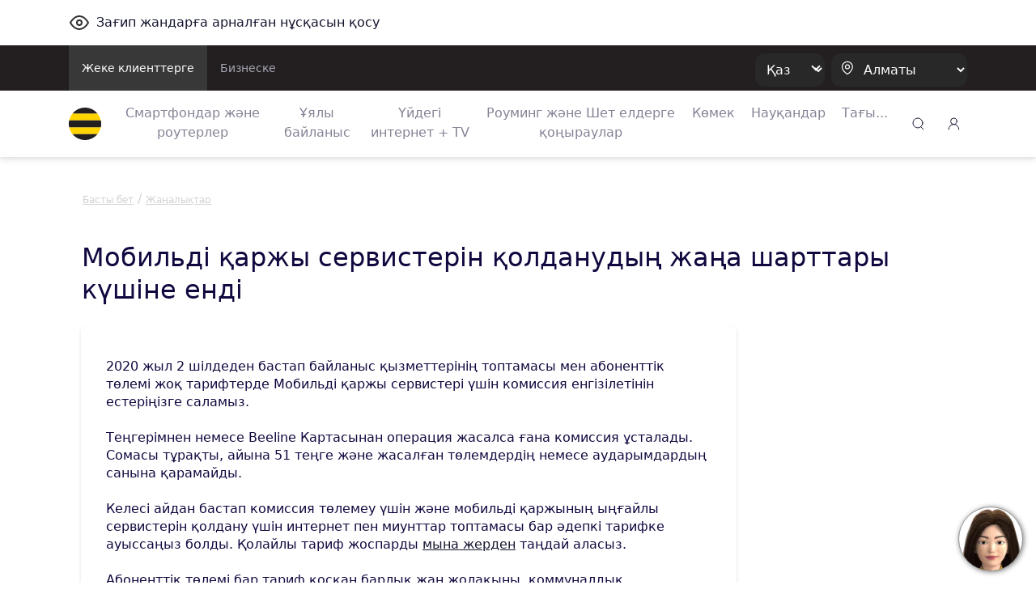

--- FILE ---
content_type: text/html;charset=UTF-8
request_url: https://beeline.kz/kk/events/news/novie-uslovia-polzovania-mob-finansami
body_size: 13693
content:
<!doctype html>
<html class="no-js" lang="kk">
<head>
<meta charset="utf-8">
<meta http-equiv="x-ua-compatible" content="ie=edge">
<meta http-equiv="Content-Security-Policy" content="img-src * 'self' blob: data: http:;">
<meta name="viewport" content="width=device-width, initial-scale=1.0, shrink-to-fit=no">
<meta name="google-site-verification"
content="pZboqsb_ITPwDr-7ajeLnFvNqOa4VzwuVfH-Dxrcd-k" />
<meta name="facebook-domain-verification" content="1bc1p9nhfhvg9k9r5zj7wdqk0gm3ih" />
<meta name="yandex-verification" content="296b745a308199ca" />
<meta name="yandex-verification" content="4557a6632b03862b" />
<link rel="apple-touch-icon" sizes="180x180" href="/binaries/content/assets/favicon/apple-touch-icon.png">
<link rel="icon" type="image/png" sizes="32x32" href="/binaries/content/assets/favicon/favicon-32x32.png">
<link rel="icon" type="image/png" sizes="16x16" href="/binaries/content/assets/favicon/favicon-16x16.png">
<link rel="manifest" href="/binaries/content/assets/favicon/manifest.json">
<link rel="mask-icon" href="/binaries/content/assets/favicon/safari-pinned-tab.svg" color="#5bbad5">
<link rel="shortcut icon" href="/binaries/content/assets/favicon/favicon.ico">
<meta name="theme-color" content="#ffd400">
<link rel="preload" href='/webfiles/1767857310045/dist/css/vendors.css' as="style">
<link rel="preload" href='/webfiles/1767857310045/dist/css/vue-styles.css' as="style">
<link rel="preload" href='/webfiles/1767857310045/dist/css/main.css' as="style">
<link rel="preload" href='/webfiles/1767857310045/dist/css/sprite.css' as="style">
<title>Мобильді қаржы сервистерін қолданудың жаңа шарттары күшіне енді</title>
<meta name="description" content=""/>
<meta name="search-type" content="events"/>
<!-- Google Tag Manager --> <script>(function(w,d,s,l,i){w[l]=w[l]||[];w[l].push({'gtm.start': new Date().getTime(),event:'gtm.js'});var f=d.getElementsByTagName(s)[0], j=d.createElement(s),dl=l!='dataLayer'?'&l='+l:'';j.async=true;j.src= 'https://www.googletagmanager.com/gtm.js?id='+i+dl;f.parentNode.insertBefore(j,f); })(window,document,'script','dataLayer','GTM-P9QG7NV');</script> <!-- End Google Tag Manager -->
<link rel="stylesheet" type="text/css" href='/webfiles/1767857310045/dist/css/vendors.css'>
<link rel="stylesheet" type="text/css" href='/webfiles/1767857310045/dist/css/vue-styles.css'>
<link rel="stylesheet" type="text/css" href='/webfiles/1767857310045/dist/css/main.css'>
</head>
<body data-spy="scroll" data-target="#list-item" data-offset="0">
<!-- Google Tag Manager (noscript) --> <noscript><iframe src="https://www.googletagmanager.com/ns.html?id=GTM-P9QG7NV" height="0" width="0" style="display:none;visibility:hidden"></iframe></noscript> <!-- End Google Tag Manager (noscript) --> <!-- Yandex.Metrika counter --> <script type="text/javascript" > (function(m,e,t,r,i,k,a){m[i]=m[i]||function(){(m[i].a=m[i].a||[]).push(arguments)}; m[i].l=1*new Date();k=e.createElement(t),a=e.getElementsByTagName(t)[0],k.async=1,k.src=r,a.parentNode.insertBefore(k,a)}) (window, document, "script", "https://mc.yandex.ru/metrika/tag.js", "ym"); ym(65075458, "init", { clickmap:true, trackLinks:true, accurateTrackBounce:true, webvisor:true }); </script> <noscript><div><img src="https://mc.yandex.ru/watch/65075458" style="position:absolute; left:-9999px;" alt="" /></div></noscript> <!-- /Yandex.Metrika counter -->
<textarea id="webFilesPath" style="display: none">/webfiles/1767857310045</textarea>
<textarea id="labels" style="display: none">
{
"tillBeginning": "Науқан басталғанға дейін:",
"tillEnding": "Науқан аяқталуына:"
}
</textarea>
<div id="wrapper" class="boxed">
<div class="top_wrapper ">
<div class="container py-3 letsee-toggler">
<a class="d-flex flex-vertical-center" href="javascript://" onclick="letsee_toggle_panel()">
<div class="svg-eye svg-eye-dims mr-2"></div>
<span>Зағип жандарға арналған нұсқасын қосу</span>
</a>
</div>
<header id="header">


<!--[if IE]>
<div class="text-center bg-warning p-1">Ваш Браузер устарел или не поддерживается нашим сайтом, пожалуйста установите
обновленный <a href="https://www.microsoft.com/en-us/download/internet-explorer-11-for-windows-7-details.aspx"
               class="text-primary"><u>Internet Explorer</u></a> или скачайте <a href="http://google.com/chrome"
                                                                                 class="text-primary"><u>Google
    Chrome</u></a>, <a href="https://www.mozilla.org/en-US/firefox/new/" class="text-primary""><u>FireFox</u></a>
что бы продолжить просмотр сайта.
</div>
<![endif]-->
<div class="text-center bg-warning p-1 ie10nabove">Ваш Браузер устарел или не поддерживается нашим сайтом, пожалуйста
    установите обновленный <a
            href="https://www.microsoft.com/en-us/download/internet-explorer-11-for-windows-7-details.aspx"
            class="text-primary"><u>Internet Explorer</u></a> или скачайте <a href="http://google.com/chrome"
                                                                              class="text-primary"><u>Google Chrome</u></a>,
    <a href="https://www.mozilla.org/en-US/firefox/new/" class="text-primary"><u>FireFox</u></a> что бы продолжить
    просмотр сайта.
</div>
<style>
    .ie10nabove {
        display: none;
    }

    @media all and (-ms-high-contrast: none),(-ms-high-contrast: active) {
        .ie10nabove {
            display: block;
        }
    }
</style>
        <div class="popup-myBeeline d-md-none d-none pt-2">
            <div
                    class="w-100 popup-myBeeline__link">
                <div class="d-flex justify-content-between w-100">
                    <div class="d-flex align-items-center">
                        <div class="popup-myBeeline__close">&#10005</div>
                        <div class="svg-my-beeline-logo--content"></div>
                        <div class="popup-myBeeline__heading">Барлығын дерлік Janymda қосымшасында шешуге болады</div>
                    </div>
                    <a
                            href="https://bee.gg/web-header"
                            target="_blank"
                            class="download-btn"
                    >
Жүктеу                    </a>
                </div>

            </div>
        </div>

        <div class="c-menu-top d-none d-lg-block">
            <div class="container d-flex justify-content-between">
                <ul class="c-menu-top__list d-flex">
                    <li class="c-menu-top__list-item">
                        <a href="/kk"
                           class="c-menu-top__list-link d-block p-3 c-menu-top__list-link--active">
Жеке клиенттерге                        </a>
                    </li>
                    <li class="c-menu-top__list-item">
                        <a href="https://business.beeline.kz/kk/"
                           class="c-menu-top__list-link d-block p-3 ">
Бизнеске                        </a>
                    </li>
                </ul>

                <div class="c-menu-top__right d-flex align-items-center">
                    <div class="c-top-menu-select c-top-menu-select--black c-top-menu-select--arrow mr-2">
                        <select class="language__picker" id="language__picker">
                                    <option id="kk" value="kk">
                                        Қаз
                                    </option>
                                    <option id="ru" value="ru">
                                        Рус
                                    </option>
                        </select>
                    </div>

                    <div class="c-top-menu-select c-top-menu-select--black c-top-menu-select--location">
                        <svg width="15" height="18" viewBox="0 0 15 18" fill="none" xmlns="http://www.w3.org/2000/svg">
                            <path fill-rule="evenodd" clip-rule="evenodd"
                                  d="M1.53271 7.65944C1.54472 4.12562 4.41918 1.27062 7.953 1.28263C11.4868 1.29464 14.3418 4.1691 14.3298 7.70292V7.77538C14.2863 10.0725 13.0037 12.1957 11.4313 13.8551C10.532 14.789 9.52772 15.6157 8.43851 16.3189C8.14727 16.5708 7.71526 16.5708 7.42402 16.3189C5.80027 15.262 4.37516 13.9276 3.21387 12.3768C2.17884 11.0245 1.59119 9.38313 1.53271 7.68118L1.53271 7.65944Z"
                                  stroke="white" stroke-width="1.2" stroke-linecap="round" stroke-linejoin="round" />
                            <circle cx="8" cy="7.5" r="2.5" stroke="white" stroke-width="1.2" stroke-linecap="round"
                                    stroke-linejoin="round" />
                        </svg>
                        <select class="regions-select" data-test="base-top-menu_regions-select-button"
                                style="max-width: 168px;">
                                <option value="kzt" data-title="Алматы"
                                        data-alias="kzt"
                                        style="color: white;">
                                    Алматы
                                </option>
                                <option value="ast" data-title="Астана"
                                        data-alias="ast"
                                        style="color: white;">
                                    Астана
                                </option>
                                <option value="shm" data-title="Шымкент"
                                        data-alias="shm"
                                        style="color: white;">
                                    Шымкент
                                </option>
                                <option value="akt" data-title="Ақтау және Маңғыстау облысы"
                                        data-alias="akt"
                                        style="color: white;">
                                    Ақтау және Маңғыстау облысы
                                </option>
                                <option value="atb" data-title="Ақтөбе және облысы"
                                        data-alias="atb"
                                        style="color: white;">
                                    Ақтөбе және облысы
                                </option>
                                <option value="atr" data-title="Атырау және облысы"
                                        data-alias="atr"
                                        style="color: white;">
                                    Атырау және облысы
                                </option>
                                <option value="akm" data-title="Көкшетау және Ақмола облысы"
                                        data-alias="akm"
                                        style="color: white;">
                                    Көкшетау және Ақмола облысы
                                </option>
                                <option value="kar" data-title="Қарағанды облысы"
                                        data-alias="kar"
                                        style="color: white;">
                                    Қарағанды облысы
                                </option>
                                <option value="kos" data-title="Қостанай облысы"
                                        data-alias="kos"
                                        style="color: white;">
                                    Қостанай облысы
                                </option>
                                <option value="kzo" data-title="Қызылорда облысы"
                                        data-alias="kzo"
                                        style="color: white;">
                                    Қызылорда облысы
                                </option>
                                <option value="ora" data-title="Орал және Батыс Қазақстан облысы"
                                        data-alias="ora"
                                        style="color: white;">
                                    Орал және Батыс Қазақстан облысы
                                </option>
                                <option value="osk" data-title="Өскемен және Шығыс Қазақстан облысы"
                                        data-alias="osk"
                                        style="color: white;">
                                    Өскемен және Шығыс Қазақстан облысы
                                </option>
                                <option value="pvl" data-title="Павлодар және облысы"
                                        data-alias="pvl"
                                        style="color: white;">
                                    Павлодар және облысы
                                </option>
                                <option value="ptp" data-title="Петропавл және Солтүстік Қазақстан облысы"
                                        data-alias="ptp"
                                        style="color: white;">
                                    Петропавл және Солтүстік Қазақстан облысы
                                </option>
                                <option value="alm" data-title="Алматы облысы"
                                        data-alias="alm"
                                        style="color: white;">
                                    Алматы облысы
                                </option>
                                <option value="trz" data-title="Тараз және Жамбыл облысы"
                                        data-alias="trz"
                                        style="color: white;">
                                    Тараз және Жамбыл облысы
                                </option>
                                <option value="tur" data-title="Түркістан облысы"
                                        data-alias="tur"
                                        style="color: white;">
                                    Түркістан облысы
                                </option>
                                <option value="zkn" data-title="Жезқазған және Ұлытау облысы"
                                        data-alias="zkn"
                                        style="color: white;">
                                    Жезқазған және Ұлытау облысы
                                </option>
                                <option value="tdk" data-title="Талдықорған және Жетісу  облысы"
                                        data-alias="tdk"
                                        style="color: white;">
                                    Талдықорған және Жетісу  облысы
                                </option>
                                <option value="sem" data-title="Семей және Абай облысы"
                                        data-alias="sem"
                                        style="color: white;">
                                    Семей және Абай облысы
                                </option>
                        </select>
                    </div>
                </div>
            </div>
        </div>


        <div class="c-menu-bottom container d-flex align-items-center py-2 py-lg-0 js-menu-bottom">
            <a href="/kk"
               class="d-block mr-2 mr-lg-4" data-test="base-top-menu_navbar-logo">
                <img src="/binaries/content/gallery/mainsite/logo.svg" alt="Beeline.kz Logo">
            </a>

            <div class="c-top-menu-select c-top-menu-select--arrow c-mobile-header__lang d-lg-none"
                 style="margin-right: 7px;">
                <select class="language__picker">
                            <option id="kk-mobile" value="kk">
                                Қаз
                            </option>
                            <option id="ru-mobile" value="ru">
                                Рус
                            </option>
                </select>
            </div>

            <ul class="c-menu-bottom__list d-none d-lg-flex">
                    <li class="c-menu-bottom__list-item text-center">
                        <a href="https://shop.beeline.kz/kk?utm_source=mainsite&utm_medium=header&utm_campaign=mainsite_header"
                            class="c-menu-bottom__list-link">
                            Смартфондар және роутерлер
                        </a>
                    </li>
                    <li class="c-menu-bottom__list-item text-center">
                        <a href="/kk/products/tariffs" class="c-menu-bottom__list-link">
                            Ұялы байланыс
                        </a>
                    </li>
                    <li class="c-menu-bottom__list-item text-center">
                        <a href="/kk/internet-home-tv-mobile"
                            class="c-menu-bottom__list-link">
                            Үйдегі интернет + TV
                        </a>
                    </li>
                    <li class="c-menu-bottom__list-item text-center">
                        <a href="/kk/rouming"
                            class="c-menu-bottom__list-link">
                            Роуминг және Шет елдерге қоңыраулар
                        </a>
                    </li>
                    <li class="c-menu-bottom__list-item text-center">
                        <a href="/kk/help"
                            class="c-menu-bottom__list-link">
                            Көмек
                        </a>
                    </li>
                    <li class="c-menu-bottom__list-item text-center">
                        <a href="/kk/events/actions" class="c-menu-bottom__list-link">
                            Науқандар
                        </a>
                    </li>
                    <li class="c-menu-bottom__list-item c-menu-bottom-dropdown">
                        <span href="#" class="c-menu-bottom__list-link">Тағы...</span>
                        <div class="c-menu-bottom-dropdown__content">
                            <ul class="c-menu-bottom-dropdown__content-list">
                                    <li class="c-menu-bottom-dropdown__content-item">
                                        <a href="https://beeline.kz/kk/internet-home-tv-mobile/routers-wifi?utm_source=beeline&utm_medium=internet-home-tv-mobile&utm_campaign=routers-wifi"
                                           
                                           class="c-menu-bottom-dropdown__content-link">
                                            LTE роутерлер
                                        </a>
                                    </li>
                                    <li class="c-menu-bottom-dropdown__content-item">
                                        <a href="/kk/mfs"
                                           
                                           class="c-menu-bottom-dropdown__content-link">
                                            Мобильді қаржылар
                                        </a>
                                    </li>
                                    <li class="c-menu-bottom-dropdown__content-item">
                                        <a href="/kk/entertainment"
                                           class="c-menu-bottom-dropdown__content-link">
                                            Шаттықтан!
                                        </a>
                                    </li>
                                    <li class="c-menu-bottom-dropdown__content-item">
                                        <a href="https://beetv.kz/app"
                                           
                                           class="c-menu-bottom-dropdown__content-link">
                                            BeeTV
                                        </a>
                                    </li>
                                    <li class="c-menu-bottom-dropdown__content-item">
                                        <a href="https://people.beeline.kz"
                                           
                                           class="c-menu-bottom-dropdown__content-link">
                                            Beeline-дағы мәнсап
                                        </a>
                                    </li>
                                    <li class="c-menu-bottom-dropdown__content-item">
                                        <a href="/kk/offices?utm_source=header"
                                           
                                           class="c-menu-bottom-dropdown__content-link">
                                            Қызмет көрсету бөлімшелері
                                        </a>
                                    </li>
                                    <li class="c-menu-bottom-dropdown__content-item">
                                        <a href="/kk/events/news"
                                           class="c-menu-bottom-dropdown__content-link">
                                            Жаңалықтар
                                        </a>
                                    </li>
                                    <li class="c-menu-bottom-dropdown__content-item">
                                        <a href="https://zhylyzhurek.kz/kz"
                                           
                                           class="c-menu-bottom-dropdown__content-link">
                                            «Zhyly Zhurek Foundation» Корпоративтік қоры
                                        </a>
                                    </li>
                                    <li class="c-menu-bottom-dropdown__content-item">
                                        <a href="/kk/map"
                                           class="c-menu-bottom-dropdown__content-link">
                                            Желі құрылысының картасы
                                        </a>
                                    </li>
                                    <li class="c-menu-bottom-dropdown__content-item">
                                        <a href="https://shop.beeline.kz/kk/almaty/number"
                                           
                                           class="c-menu-bottom-dropdown__content-link">
                                            Beeline нөмірін сатып алу
                                        </a>
                                    </li>
                                    <li class="c-menu-bottom-dropdown__content-item">
                                        <a href="/kk/credits"
                                           class="c-menu-bottom-dropdown__content-link">
                                            Несиелер
                                        </a>
                                    </li>
                                    <li class="c-menu-bottom-dropdown__content-item">
                                        <a href="/kk/fraud"
                                           class="c-menu-bottom-dropdown__content-link">
                                            Алаяқтық
                                        </a>
                                    </li>
                            </ul>
                        </div>
                    </li>
            </ul>

            <div class="ml-lg-auto">
        <div class="top-menu__city top-menu__search vue-search" data-type="header">
        <div class="svg-newsearch-icon svg-newsearch-icon-dims" data-test="header_svg-newsearch-icon" @click="modalOpen()"></div>
        <div id="overlay" class="container" @click="modalCloseOverlay($event)">
        <div class="search-form px-lg-2 py-0" style="top: 0;">
    <div class="advanced-search">
        <div class="section search-page">
            <div class="search-header">
                <div class="row">
                    <div class="col-12 search-bar pt-lg-0 px-lg-4 pb-2">
                        <div class="row">
                            <div class="col-12 float-left px-3" id="searchInput">
                                <input @keyup.enter="proceedSearch()" v-model="searchInput" type="text"
                                       name="query" autocomplete="false" class="form-control"
                                       id="inlineFormInputName3" data-test="header_search-input"
                                       placeholder="Іздеу">

                                <a @click="modalClose()" v-if="searchShowType === 'header'"
                                   class="float-right header-search-close" style="">
                                    <div class="svg-Plus-dark svg-Plus-dark-dims close-search" data-test="header_close-search-button"></div>
                                </a>

                                <button class="float-right close-btns" @click="proceedSearch()"
                                        v-if="searchShowType === 'header'">
                                    <div class="svg-new-search-icon svg-new-search-icon-dims" data-test="header_click-search-button"></div>
                                </button>
                                <button class="float-right close-btns" @click="proceedSearch()" v-else>
                                    <div class="svg-search-icon_black svg-search-icon_black-dims"></div>
                                </button>
                            </div>
                        </div>
                    </div>
                    <ul v-if="searchResults.length > 0" class="nav nav-tabs search-tabs" id="myTab" role="tablist">
                        <li v-for="type in typesFromElastic" class="nav-item px-lg-1 px-3 pb-2 pt-2">
                            <a @click.prevent="currentType = type;" v-bind:class="{ active: currentType == type}"
                               class="nav-link search-tab-link px-0 py-0 px-lg-2 pt-lg-2">{{checkSubtype(type)}}
                                {{searchResultsComputed[type].length}}</a>
                        </li>
                    </ul>
                </div>
            </div>
            <template v-if="state=='ready'">
                <div v-if="searchResultsCount > 0">
                    <div v-for="(type, index) in searchResultsComputed" v-if="index == currentType">
                        <div v-for="(item, j) in type"
                             v-if="(searchShowType == 'page' && j < 2000) || (searchShowType == 'header' && j < 2)">
                            <div class="py-2 source-title">
                                <a :href="item.url" @click.prevent="clickLink(item.url)" style="cursor: pointer">
                                    <h3 class="pl-3 pb-2" v-if="item.highlight.title != undefined "
                                        v-for="param in item.highlight.title" v-html="param"></h3>
                                    <h3 class="pl-3 pb-2"
                                        v-if="item.highlight.title == undefined || item.highlight.title.lenght == 0">
                                        {{item._source.title}}</h3>

                                    <div class="px-3 source-content" v-if="item.hasOwnProperty('highlight')"
                                         style="color: #290e1c!important;">
                                        <p v-for="param in item.highlight.content" v-html="param"></p>
                                    </div>
                                </a>
                            </div>
                        </div>
                    </div>
                    <div class="text-center py-3 show-more-link" v-if="searchShowType == 'header'">
                        <a :href="showAllResults()" class="mb-0">Барлығын көрсету</a>
                    </div>
                </div>
                <div v-if="(searchResults.length == 0) && (searchInput.length > 2)">
                    <h3>Нәтижелері жоқ: {{searchInput}} </h3>
                </div>
                <div v-if="(searchResults.length == 0) && (searchInput.length > 0 && searchInput.length < 3)">
                    <h3>Басқа таңбаларды енгізіңіз</h3>
                </div>
            </template>
            <div v-if="state == 'error'">
                <div>Қызмет уақытша мүмкін емес</div>
            </div>
            <div v-if="state == 'loading'">
<div class="showbox" >
    <div class="loader">
        <svg class="circular" viewBox="25 25 50 50">
            <circle class="path" cx="50" cy="50" r="20" fill="none" stroke-width="2" stroke-miterlimit="10"/>
        </svg>
    </div>
</div>            </div>
        </div>
    </div>
        </div>
        </div>
        </div>

            </div>

            <div class="top-menu__login desktop_login ml-auto ml-lg-0" style="margin-left: 9px;">
    <span class="load-css" data-type="auth_zone">
        <span id="authZone">
            <span id="authModal" class="authorizationModal">
                <auth-modal :localization='{
                        scanQrTitle: `Тарифтер мен қызметтерге қосылу «Janymda» қосымшасы арқылы мүмкін`,
                        scanQrText: `QR-кодты сканерлеңіз, қосымша ашылады 🙂`,
                        scanQrAuthTitle: `Жеке кабинет Janymda қосымшасына көшті`,
                        scanQrAuthText: `Қосымшада талдап тексеру, тарифтер мен қызметтерді қосу, ГБ сыйлау, ГБ-ны айырбастау, бонустар алу мен КӨПТЕГЕН дүниелер мүмкін.`,
                        qrConnectButtonFull: `Janymda арқылы қосу`,
                        qrAuthButtonFull: `Janymda-ге өту`,
                        }'
                >
                </auth-modal>
            </span>

            <span class="dashboardDropdown">
<a class="svg-signup-icon svg-signup-icon-dims pointer mr-md-0 mr-3 d-block" id="loginButton" data-test="login-popup_signupLoginButton" v-cloak
   href="https://new-my.beeline.kz/login" v-if="isPathB2B === 'b2b'"></a>

<div class="svg-signup-icon svg-signup-icon-dims pointer mr-md-0 mr-3" id="loginButton" data-test="login-popup_signupLoginButton" v-cloak @click="showAuthModal()"
     v-else-if="!user.isAuth || !user.phone"></div>
            </span>
        </span>
    </span>
            </div>

            <div role="button" class="d-lg-none js-hamburger">
                <div class="svg-hamb svg-hamb-dims"></div>
            </div>
        </div>
        <div id="topMenuLine"></div>

        <div class="city-list">
            <div class="container">
                    <span class="close-city-list pull-right"><div
                                class="svg-close svg-close-dims"></div></span>
                <ul class="row" itemscope itemtype="http://schema.org/PostalAddress">
                        <li class="col-md-5 col-12">
                            <a class="city__list-check" href="#kzt"
                               data-title="Алматы" data-alias="kzt"
                               onclick="window.MainSite.Locales.changeRegion('kzt')">
                                <span itemprop="addressLocality">Алматы</span>
                            </a>
                        </li>
                        <li class="col-md-5 col-12">
                            <a class="city__list-check" href="#ast"
                               data-title="Астана" data-alias="ast"
                               onclick="window.MainSite.Locales.changeRegion('ast')">
                                <span itemprop="addressLocality">Астана</span>
                            </a>
                        </li>
                        <li class="col-md-5 col-12">
                            <a class="city__list-check" href="#shm"
                               data-title="Шымкент" data-alias="shm"
                               onclick="window.MainSite.Locales.changeRegion('shm')">
                                <span itemprop="addressLocality">Шымкент</span>
                            </a>
                        </li>
                        <li class="col-md-5 col-12">
                            <a class="city__list-check" href="#akt"
                               data-title="Ақтау және Маңғыстау облысы" data-alias="akt"
                               onclick="window.MainSite.Locales.changeRegion('akt')">
                                <span itemprop="addressLocality">Ақтау және Маңғыстау облысы</span>
                            </a>
                        </li>
                        <li class="col-md-5 col-12">
                            <a class="city__list-check" href="#atb"
                               data-title="Ақтөбе және облысы" data-alias="atb"
                               onclick="window.MainSite.Locales.changeRegion('atb')">
                                <span itemprop="addressLocality">Ақтөбе және облысы</span>
                            </a>
                        </li>
                        <li class="col-md-5 col-12">
                            <a class="city__list-check" href="#atr"
                               data-title="Атырау және облысы" data-alias="atr"
                               onclick="window.MainSite.Locales.changeRegion('atr')">
                                <span itemprop="addressLocality">Атырау және облысы</span>
                            </a>
                        </li>
                        <li class="col-md-5 col-12">
                            <a class="city__list-check" href="#akm"
                               data-title="Көкшетау және Ақмола облысы" data-alias="akm"
                               onclick="window.MainSite.Locales.changeRegion('akm')">
                                <span itemprop="addressLocality">Көкшетау және Ақмола облысы</span>
                            </a>
                        </li>
                        <li class="col-md-5 col-12">
                            <a class="city__list-check" href="#kar"
                               data-title="Қарағанды облысы" data-alias="kar"
                               onclick="window.MainSite.Locales.changeRegion('kar')">
                                <span itemprop="addressLocality">Қарағанды облысы</span>
                            </a>
                        </li>
                        <li class="col-md-5 col-12">
                            <a class="city__list-check" href="#kos"
                               data-title="Қостанай облысы" data-alias="kos"
                               onclick="window.MainSite.Locales.changeRegion('kos')">
                                <span itemprop="addressLocality">Қостанай облысы</span>
                            </a>
                        </li>
                        <li class="col-md-5 col-12">
                            <a class="city__list-check" href="#kzo"
                               data-title="Қызылорда облысы" data-alias="kzo"
                               onclick="window.MainSite.Locales.changeRegion('kzo')">
                                <span itemprop="addressLocality">Қызылорда облысы</span>
                            </a>
                        </li>
                        <li class="col-md-5 col-12">
                            <a class="city__list-check" href="#ora"
                               data-title="Орал және Батыс Қазақстан облысы" data-alias="ora"
                               onclick="window.MainSite.Locales.changeRegion('ora')">
                                <span itemprop="addressLocality">Орал және Батыс Қазақстан облысы</span>
                            </a>
                        </li>
                        <li class="col-md-5 col-12">
                            <a class="city__list-check" href="#osk"
                               data-title="Өскемен және Шығыс Қазақстан облысы" data-alias="osk"
                               onclick="window.MainSite.Locales.changeRegion('osk')">
                                <span itemprop="addressLocality">Өскемен және Шығыс Қазақстан облысы</span>
                            </a>
                        </li>
                        <li class="col-md-5 col-12">
                            <a class="city__list-check" href="#pvl"
                               data-title="Павлодар және облысы" data-alias="pvl"
                               onclick="window.MainSite.Locales.changeRegion('pvl')">
                                <span itemprop="addressLocality">Павлодар және облысы</span>
                            </a>
                        </li>
                        <li class="col-md-5 col-12">
                            <a class="city__list-check" href="#ptp"
                               data-title="Петропавл және Солтүстік Қазақстан облысы" data-alias="ptp"
                               onclick="window.MainSite.Locales.changeRegion('ptp')">
                                <span itemprop="addressLocality">Петропавл және Солтүстік Қазақстан облысы</span>
                            </a>
                        </li>
                        <li class="col-md-5 col-12">
                            <a class="city__list-check" href="#alm"
                               data-title="Алматы облысы" data-alias="alm"
                               onclick="window.MainSite.Locales.changeRegion('alm')">
                                <span itemprop="addressLocality">Алматы облысы</span>
                            </a>
                        </li>
                        <li class="col-md-5 col-12">
                            <a class="city__list-check" href="#trz"
                               data-title="Тараз және Жамбыл облысы" data-alias="trz"
                               onclick="window.MainSite.Locales.changeRegion('trz')">
                                <span itemprop="addressLocality">Тараз және Жамбыл облысы</span>
                            </a>
                        </li>
                        <li class="col-md-5 col-12">
                            <a class="city__list-check" href="#tur"
                               data-title="Түркістан облысы" data-alias="tur"
                               onclick="window.MainSite.Locales.changeRegion('tur')">
                                <span itemprop="addressLocality">Түркістан облысы</span>
                            </a>
                        </li>
                        <li class="col-md-5 col-12">
                            <a class="city__list-check" href="#zkn"
                               data-title="Жезқазған және Ұлытау облысы" data-alias="zkn"
                               onclick="window.MainSite.Locales.changeRegion('zkn')">
                                <span itemprop="addressLocality">Жезқазған және Ұлытау облысы</span>
                            </a>
                        </li>
                        <li class="col-md-5 col-12">
                            <a class="city__list-check" href="#tdk"
                               data-title="Талдықорған және Жетісу  облысы" data-alias="tdk"
                               onclick="window.MainSite.Locales.changeRegion('tdk')">
                                <span itemprop="addressLocality">Талдықорған және Жетісу  облысы</span>
                            </a>
                        </li>
                        <li class="col-md-5 col-12">
                            <a class="city__list-check" href="#sem"
                               data-title="Семей және Абай облысы" data-alias="sem"
                               onclick="window.MainSite.Locales.changeRegion('sem')">
                                <span itemprop="addressLocality">Семей және Абай облысы</span>
                            </a>
                        </li>
                </ul>
            </div>
        </div>

        <div class="d-lg-none">
            <div class="c-sidenav js-sidenav">
                <div class="c-sidenav__top d-flex align-items-center container py-3">
                    <a href="/kk"
                       style="margin-right: 10px;">
                        <img src="/binaries/content/gallery/mainsite/logo.svg" alt="Beeline.kz Logo">
                    </a>
                    <div class="c-top-menu-select c-top-menu-select--location">
                        <svg width="15" height="18" viewBox="0 0 15 18" fill="none" xmlns="http://www.w3.org/2000/svg">
                            <path fill-rule="evenodd" clip-rule="evenodd"
                                  d="M1.03271 7.65944C1.04472 4.12562 3.91918 1.27062 7.453 1.28263C10.9868 1.29464 13.8418 4.1691 13.8298 7.70292V7.77538C13.7863 10.0725 12.5037 12.1957 10.9313 13.8551C10.032 14.789 9.02772 15.6157 7.93851 16.3189C7.64727 16.5708 7.21526 16.5708 6.92402 16.3189C5.30027 15.262 3.87516 13.9276 2.71387 12.3768C1.67884 11.0245 1.09119 9.38313 1.03271 7.68118L1.03271 7.65944Z"
                                  stroke="#10083F" stroke-width="1.2" stroke-linecap="round" stroke-linejoin="round" />
                            <circle cx="7.5" cy="7.5" r="2.5" stroke="#10083F" stroke-width="1.2" stroke-linecap="round"
                                    stroke-linejoin="round" />
                        </svg>
                        <select class="regions-select" data-test="base-top-menu_regions-select-button"
                                style="max-width: 168px;">
                                <option value="kzt" data-title="Алматы"
                                        data-alias="kzt">
                                    Алматы
                                </option>
                                <option value="ast" data-title="Астана"
                                        data-alias="ast">
                                    Астана
                                </option>
                                <option value="shm" data-title="Шымкент"
                                        data-alias="shm">
                                    Шымкент
                                </option>
                                <option value="akt" data-title="Ақтау және Маңғыстау облысы"
                                        data-alias="akt">
                                    Ақтау және Маңғыстау облысы
                                </option>
                                <option value="atb" data-title="Ақтөбе және облысы"
                                        data-alias="atb">
                                    Ақтөбе және облысы
                                </option>
                                <option value="atr" data-title="Атырау және облысы"
                                        data-alias="atr">
                                    Атырау және облысы
                                </option>
                                <option value="akm" data-title="Көкшетау және Ақмола облысы"
                                        data-alias="akm">
                                    Көкшетау және Ақмола облысы
                                </option>
                                <option value="kar" data-title="Қарағанды облысы"
                                        data-alias="kar">
                                    Қарағанды облысы
                                </option>
                                <option value="kos" data-title="Қостанай облысы"
                                        data-alias="kos">
                                    Қостанай облысы
                                </option>
                                <option value="kzo" data-title="Қызылорда облысы"
                                        data-alias="kzo">
                                    Қызылорда облысы
                                </option>
                                <option value="ora" data-title="Орал және Батыс Қазақстан облысы"
                                        data-alias="ora">
                                    Орал және Батыс Қазақстан облысы
                                </option>
                                <option value="osk" data-title="Өскемен және Шығыс Қазақстан облысы"
                                        data-alias="osk">
                                    Өскемен және Шығыс Қазақстан облысы
                                </option>
                                <option value="pvl" data-title="Павлодар және облысы"
                                        data-alias="pvl">
                                    Павлодар және облысы
                                </option>
                                <option value="ptp" data-title="Петропавл және Солтүстік Қазақстан облысы"
                                        data-alias="ptp">
                                    Петропавл және Солтүстік Қазақстан облысы
                                </option>
                                <option value="alm" data-title="Алматы облысы"
                                        data-alias="alm">
                                    Алматы облысы
                                </option>
                                <option value="trz" data-title="Тараз және Жамбыл облысы"
                                        data-alias="trz">
                                    Тараз және Жамбыл облысы
                                </option>
                                <option value="tur" data-title="Түркістан облысы"
                                        data-alias="tur">
                                    Түркістан облысы
                                </option>
                                <option value="zkn" data-title="Жезқазған және Ұлытау облысы"
                                        data-alias="zkn">
                                    Жезқазған және Ұлытау облысы
                                </option>
                                <option value="tdk" data-title="Талдықорған және Жетісу  облысы"
                                        data-alias="tdk">
                                    Талдықорған және Жетісу  облысы
                                </option>
                                <option value="sem" data-title="Семей және Абай облысы"
                                        data-alias="sem">
                                    Семей және Абай облысы
                                </option>
                        </select>
                    </div>
                    <svg width="36" height="36" viewBox="0 0 36 36" fill="none" xmlns="http://www.w3.org/2000/svg"
                         class="ml-auto js-sidenav-close">
                        <rect width="36" height="36" rx="12" fill="#F1F1F4" />
                        <path d="M25 11L11 25" stroke="#10083F" stroke-width="1.4" stroke-linecap="round"
                              stroke-linejoin="round" />
                        <path d="M25 25L11 11" stroke="#10083F" stroke-width="1.4" stroke-linecap="round"
                              stroke-linejoin="round" />
                    </svg>
                </div>

                <nav class="c-sidenav__nav py-2">
                    <div class="c-sidenav__nav-title mb-3 pl-3">Жеке клиенттерге</div>
                    <ul class="c-sidenav__list">
                            <li class="c-sidenav__list-item">
                                <a href="https://shop.beeline.kz/kk?utm_source=mainsite&utm_medium=header&utm_campaign=mainsite_header"
                                   
                                   class="c-sidenav__list-link d-inline-block font-weight-500">
                                    Смартфондар және роутерлер
                                </a>
                            </li>
                            <li class="c-sidenav__list-item">
                                <a href="/kk/products/tariffs"
                                   class="c-sidenav__list-link d-inline-block font-weight-500">
                                    Ұялы байланыс
                                </a>
                            </li>
                            <li class="c-sidenav__list-item">
                                <a href="/kk/internet-home-tv-mobile"
                                   
                                   class="c-sidenav__list-link d-inline-block font-weight-500">
                                    Үйдегі интернет + TV
                                </a>
                            </li>
                            <li class="c-sidenav__list-item">
                                <a href="/kk/rouming"
                                   
                                   class="c-sidenav__list-link d-inline-block font-weight-500">
                                    Роуминг және Шет елдерге қоңыраулар
                                </a>
                            </li>
                            <li class="c-sidenav__list-item">
                                <a href="/kk/help"
                                   
                                   class="c-sidenav__list-link d-inline-block font-weight-500">
                                    Көмек
                                </a>
                            </li>
                            <li class="c-sidenav__list-item">
                                <a href="/kk/events/actions"
                                   class="c-sidenav__list-link d-inline-block font-weight-500">
                                    Науқандар
                                </a>
                            </li>
                            <li class="c-sidenav__list-item">
                                <a href="https://beeline.kz/kk/internet-home-tv-mobile/routers-wifi?utm_source=beeline&utm_medium=internet-home-tv-mobile&utm_campaign=routers-wifi"
                                   
                                   class="c-sidenav__list-link d-inline-block font-weight-500">
                                    LTE роутерлер
                                </a>
                            </li>
                            <li class="c-sidenav__list-item">
                                <a href="/kk/mfs"
                                   
                                   class="c-sidenav__list-link d-inline-block font-weight-500">
                                    Мобильді қаржылар
                                </a>
                            </li>
                            <li class="c-sidenav__list-item">
                                <a href="/kk/entertainment"
                                   class="c-sidenav__list-link d-inline-block font-weight-500">
                                    Шаттықтан!
                                </a>
                            </li>
                            <li class="c-sidenav__list-item">
                                <a href="https://beetv.kz/app"
                                   
                                   class="c-sidenav__list-link d-inline-block font-weight-500">
                                    BeeTV
                                </a>
                            </li>
                            <li class="c-sidenav__list-item">
                                <a href="https://people.beeline.kz"
                                   
                                   class="c-sidenav__list-link d-inline-block font-weight-500">
                                    Beeline-дағы мәнсап
                                </a>
                            </li>
                            <li class="c-sidenav__list-item">
                                <a href="/kk/offices?utm_source=header"
                                   
                                   class="c-sidenav__list-link d-inline-block font-weight-500">
                                    Қызмет көрсету бөлімшелері
                                </a>
                            </li>
                            <li class="c-sidenav__list-item">
                                <a href="/kk/events/news"
                                   class="c-sidenav__list-link d-inline-block font-weight-500">
                                    Жаңалықтар
                                </a>
                            </li>
                            <li class="c-sidenav__list-item">
                                <a href="https://zhylyzhurek.kz/kz"
                                   
                                   class="c-sidenav__list-link d-inline-block font-weight-500">
                                    «Zhyly Zhurek Foundation» Корпоративтік қоры
                                </a>
                            </li>
                            <li class="c-sidenav__list-item">
                                <a href="/kk/map"
                                   class="c-sidenav__list-link d-inline-block font-weight-500">
                                    Желі құрылысының картасы
                                </a>
                            </li>
                            <li class="c-sidenav__list-item">
                                <a href="https://shop.beeline.kz/kk/almaty/number"
                                   
                                   class="c-sidenav__list-link d-inline-block font-weight-500">
                                    Beeline нөмірін сатып алу
                                </a>
                            </li>
                            <li class="c-sidenav__list-item">
                                <a href="/kk/credits"
                                   class="c-sidenav__list-link d-inline-block font-weight-500">
                                    Несиелер
                                </a>
                            </li>
                            <li class="c-sidenav__list-item">
                                <a href="/kk/fraud"
                                   class="c-sidenav__list-link d-inline-block font-weight-500">
                                    Алаяқтық
                                </a>
                            </li>
                    </ul>
                    <a href="https://business.beeline.kz/kk/"
                       class="c-sidenav__nav-link d-flex align-items-center justify-content-between p-3">
                        <span class="c-sidenav__nav-link-text font-weight-bold">Бизнеске</span>
                        <span class="c-sidenav__nav-link-arrow">
                            <svg width="24" height="24" viewBox="0 0 24 24" fill="none"
                                 xmlns="http://www.w3.org/2000/svg">
                                <path d="M19.75 11.7256L4.75 11.7256" stroke="#10083F" stroke-width="1.5"
                                      stroke-linecap="round" stroke-linejoin="round" />
                                <path d="M13.7002 5.70124L19.7502 11.7252L13.7002 17.7502" stroke="#10083F"
                                      stroke-width="1.5" stroke-linecap="round" stroke-linejoin="round" />
                            </svg>
                        </span>
                    </a>
                </nav>
            </div>
        </div>
        <!-- top-menu end-->

</header>
</div>
<div class="content-wrapper " id="content-wrapper">
<div class="top-title-wrapper">
<div class="container">
<div class="row">
<div class="col-md-12 col-sm-12">
</div>
</div>
</div>
</div>
<div class="container">
<div class="bread__crumbs text-left main-bread" no-index="true">
<a class="bread__crumbs-link"
href="/">Басты бет</a> <span
class="bread__crumbs-divider">/</span>
<span class="bread__crumbs-link cursor-default">
Жаңалықтар</span>
</div>
</div>
<div class="content-block">
    <div>
                <div>
                    
<div class="container">
    <h2 class="h2_space px-3 text-left">Мобильді қаржы сервистерін қолданудың жаңа шарттары күшіне енді</h2>
</div>
    <div class="main-tarif event-single-page load-css" data-type="news">
        <div class="container">
            <div class="col-12 mb-3">
                <div class="promo__banner-border rounded py-lg-4 px-lg-3 mx-0 row events-page">
                    <div class="col-12 col-sm-6 px-0">
                    </div>
                    <div class="col-12 ">
                        <div class="row">
                            <div class="col-12 pt-3 pt-lg-0 text-left">
                            </div>
                        </div>
                    </div>
                    <div class="container pt-3">
                        <div class="pb-3 action__txt">
<p>2020 жыл 2 шілдеден бастап байланыс қызметтерінің топтамасы мен абоненттік төлемі жоқ тарифтерде Мобильді қаржы сервистері үшін комиссия енгізілетінін естеріңізге саламыз.<br />
<br />
Теңгерімнен немесе Beeline Картасынан операция жасалса ғана комиссия ұсталады. Сомасы тұрақты, айына 51 теңге және жасалған төлемдердің немесе аударымдардың санына қарамайды.<br />
<br />
Келесі айдан бастап комиссия төлемеу үшін және мобильді қаржының ыңғайлы сервистерін қолдану үшін интернет пен миунттар топтамасы бар әдепкі тарифке ауыссаңыз болды. Қолайлы тариф жоспарды <u><a href="https://beeline.kz/kk/products/tariffs">мына жерден</a></u> таңдай аласыз.<br />
<br />
Абоненттік төлемі бар тариф қосқан барлық жан жолақыны, коммуналдық түбіртектерді теңгерімнен төлеп, билеттер сатып ала алады және нөмірден нөмірге ақша аударып, Beeline Картасын комиссиясыз қолдана алады.</p>                        </div>
                    </div>
                </div>
            </div>
        </div>
    </div>


<style>
    .main-tarif{
        padding: 0;
    }
</style>


                </div>
    </div>

</div>
</div>
<footer class="footer mt-5 py-3 py-lg-4">
    <div class="container">
        <div class="row">
            <div class="col-lg-8">
                <div class="row mb-4">
                    <div class="col-12 d-block d-md-flex flex-wrap align-items-center">
                        <div class="footer__logo mb-4 mb-md-0">
                            <img src="/binaries/content/gallery/mainsite/new-logo--white.svg" alt="Beeline.kz Logo">
                        </div>
                        <div class="footer__social row">
                                        <div class="col">
                                            <a class="footer__social-link" href="https://vk.com/beeline_kaz" target="_blank"
                                               rel="noopener">
                                                <img class="img-fluid"
                                                     data-test="footer_img-fluid"
                                                     data-src="/binaries/content/gallery/book/vkontakte.svg"
                                                     alt="vk" height="24" />
                                            </a>
                                        </div>
                                        <div class="col">
                                            <a class="footer__social-link" href="https://www.facebook.com/Beeline.Kazakhstan" target="_blank"
                                               rel="noopener">
                                                <img class="img-fluid"
                                                     data-test="footer_img-fluid"
                                                     data-src="/binaries/content/gallery/book/fb.svg"
                                                     alt="facebook" height="24" />
                                            </a>
                                        </div>
                                        <div class="col">
                                            <a class="footer__social-link" href="https://twitter.com/_Beeline_kz" target="_blank"
                                               rel="noopener">
                                                <img class="img-fluid"
                                                     data-test="footer_img-fluid"
                                                     data-src="/binaries/content/gallery/book/twttr.svg"
                                                     alt="twitter" height="24" />
                                            </a>
                                        </div>
                                        <div class="col">
                                            <a class="footer__social-link" href="https://www.youtube.com/user/BeelineKazakhstan" target="_blank"
                                               rel="noopener">
                                                <img class="img-fluid"
                                                     data-test="footer_img-fluid"
                                                     data-src="/binaries/content/gallery/book/youtube.svg"
                                                     alt="youtube" height="24" />
                                            </a>
                                        </div>
                                        <div class="col">
                                            <a class="footer__social-link" href="https://www.instagram.com/beeline_kz/" target="_blank"
                                               rel="noopener">
                                                <img class="img-fluid"
                                                     data-test="footer_img-fluid"
                                                     data-src="/binaries/content/gallery/book/instagram.svg"
                                                     alt="instagram" height="24" />
                                            </a>
                                        </div>
                                        <div class="col">
                                            <a class="footer__social-link" href="http://t.me/BeelineDanaBot" target="_blank"
                                               rel="noopener">
                                                <img class="img-fluid"
                                                     data-test="footer_img-fluid"
                                                     data-src="/binaries/content/gallery/book/telegram.svg"
                                                     alt="telegram" height="24" />
                                            </a>
                                        </div>
                        </div>
                    </div>
                </div>
                        <div class="row footer-menu-desktop" id="footer_menu">
                                <div class="col-3 pb-3 text-left">
                                    <ul class="list-group" data-test="footer_list-group">
                                        <li>Жеке клиенттерге</li>
                                            <li class="mb-2">
                                                <a href="https://new.beeline.kz/kk/products/tariffs" >
                                                    Ұялы байланыс
                                                </a>
                                            </li>
                                            <li class="mb-2">
                                                <a href="https://beeline.kz/kk/offices?utm_source=footer" >
                                                    Бөлімшелер мен кеңселер
                                                </a>
                                            </li>
                                            <li class="mb-2">
                                                <a href="https://new.beeline.kz/kk/internet-home-tv-mobile?utm_source=footer" >
                                                    Үйдегі интернет
                                                </a>
                                            </li>
                                            <li class="mb-2">
                                                <a href="https://beetv.kz/app" >
                                                    BeeTV
                                                </a>
                                            </li>
                                            <li class="mb-2">
                                                <a href="https://shop.beeline.kz/kk/almaty?utm_source=mainsite&utm_medium=footer&utm_campaign=mainsite_footer" >
                                                    Смартфондар және роутерлер
                                                </a>
                                            </li>
                                            <li class="mb-2">
                                                <a href="https://new.beeline.kz/kk/help" >
                                                    Көмек
                                                </a>
                                            </li>
                                    </ul>
                                </div>
                                <div class="col-3 pb-3 text-left">
                                    <ul class="list-group" data-test="footer_list-group">
                                        <li>Бизнеске</li>
                                            <li class="mb-2">
                                                <a href="https://business.beeline.kz/kk/mobile-connection" >
                                                    Ұялы байланыс
                                                </a>
                                            </li>
                                            <li class="mb-2">
                                                <a href="https://business.beeline.kz/kk/internet-for-office" >
                                                    Кеңселік байланыс
                                                </a>
                                            </li>
                                            <li class="mb-2">
                                                <a href="https://business.beeline.kz/kk/" >
                                                    Өнімдер және шешімдер
                                                </a>
                                            </li>
                                            <li class="mb-2">
                                                <a href="https://business.beeline.kz/kk/roaming" >
                                                    Роуминг
                                                </a>
                                            </li>
                                            <li class="mb-2">
                                                <a href="https://business.beeline.kz/kk/support" >
                                                    Көмек
                                                </a>
                                            </li>
                                    </ul>
                                </div>
                                <div class="col-3 pb-3 text-left">
                                    <ul class="list-group" data-test="footer_list-group">
                                        <li>Beeline</li>
                                            <li class="mb-2">
                                                <a href="https://new.beeline.kz/kk/top-up?utm_source=footer" >
                                                    Шотты толтыру
                                                </a>
                                            </li>
                                            <li class="mb-2">
                                                <a  href="">
                                                    Beeline-ға ауысу
                                                </a>
                                            </li>
                                            <li class="mb-2">
                                                <a href="https://shop.beeline.kz/kk/number?utm_source=main_site&utm_medium=footer&utm_campaign=web" >
                                                    Нөмір таңдау
                                                </a>
                                            </li>
                                            <li class="mb-2">
                                                <a  href="/kk/offices">
                                                    Beeline Картада
                                                </a>
                                            </li>
                                    </ul>
                                </div>
                                <div class="col-3 pb-3 text-left">
                                    <ul class="list-group" data-test="footer_list-group">
                                        <li>Компания туралы</li>
                                            <li class="mb-2">
                                                <a href="https://new.beeline.kz/kk/about" >
                                                    Біз туралы ең бастысы
                                                </a>
                                            </li>
                                            <li class="mb-2">
                                                <a href="https://25.beeline.kz/kz" >
                                                    Beeline Қазақстан тарихы
                                                </a>
                                            </li>
                                            <li class="mb-2">
                                                <a  href="/kk/about/rukovodstvo">
                                                    Басшылық
                                                </a>
                                            </li>
                                            <li class="mb-2">
                                                <a href="https://media.beeline.kz/" >
                                                    Пресс-орталық
                                                </a>
                                            </li>
                                            <li class="mb-2">
                                                <a href="https://zhylyzhurek.kz/" >
                                                    «Zhyly Zhurek Foundation» Корпоративтік қоры
                                                </a>
                                            </li>
                                            <li class="mb-2">
                                                <a href="https://new.beeline.kz/kk/events/news#all" >
                                                    Жаңалықтар
                                                </a>
                                            </li>
                                            <li class="mb-2">
                                                <a href="https://people.beeline.kz/" >
                                                    Мәнсап
                                                </a>
                                            </li>
                                            <li class="mb-2">
                                                <a  href="/kk/about/documents">
                                                    Бұқаралық Келісімшарт және басқа құжаттар
                                                </a>
                                            </li>
                                            <li class="mb-2">
                                                <a href="/kk/about/chancellery" >
                                                    Кеңсе
                                                </a>
                                            </li>
                                            <li class="mb-2">
                                                <a href="https://beeline.kz/kk/speak-up" >
                                                    Speak Up сенім арнасы
                                                </a>
                                            </li>
                                    </ul>
                                </div>
                                <div class="col-3 pb-3 text-left">
                                    <ul class="list-group" data-test="footer_list-group">
                                        <li>Лицензия</li>
                                            <li class="mb-2">
                                                <a  href="">
                                                    ККМ № БД 0000317 мемлекеттік лицензиясын «КаР-Тел» ЖШС-не 24.08.1998 жылы ҚР Көлік және коммуникациялар министрлігі берген
                                                </a>
                                            </li>
                                    </ul>
                                </div>
                        </div>

                        <div class="footer-menu-mobile main-accord">
                            <template>
                                <div role="tablist">
                                        <div style="display: inherit;">
                                            <div style="border: none;"
                                                 class="p-0 row tarif-accord-header collapse_transition mx-0 box-11 no-gutters"
                                                 role="tab" v-b-toggle.accordion11>
                                                <div class="col-10 text-left">
                                                    <a class="roaming_accordion_header h2">Жеке клиенттерге</a>
                                                </div>
                                                <div class="col-2 tarif_accordion-icon text-right float-right flex-center">
                                                    <div class="float-right flex-center">
                                                        <span class="footer-menu-mobile__arrow"></span>
                                                    </div>
                                                </div>
                                            </div>
                                            <b-collapse id="accordion11" class="text-left tarif-accord-content"
                                                        accordion="my-accordion" role="tabpanel">
                                                <b-card-body>
                                                    <ul>
                                                            <li class="py-1">
                                                                <a href="https://new.beeline.kz/kk/products/tariffs" >
                                                                    Ұялы байланыс
                                                                </a>
                                                            </li>
                                                            <li class="py-1">
                                                                <a href="https://beeline.kz/kk/offices?utm_source=footer" >
                                                                    Бөлімшелер мен кеңселер
                                                                </a>
                                                            </li>
                                                            <li class="py-1">
                                                                <a href="https://new.beeline.kz/kk/internet-home-tv-mobile?utm_source=footer" >
                                                                    Үйдегі интернет
                                                                </a>
                                                            </li>
                                                            <li class="py-1">
                                                                <a href="https://beetv.kz/app" >
                                                                    BeeTV
                                                                </a>
                                                            </li>
                                                            <li class="py-1">
                                                                <a href="https://shop.beeline.kz/kk/almaty?utm_source=mainsite&utm_medium=footer&utm_campaign=mainsite_footer" >
                                                                    Смартфондар және роутерлер
                                                                </a>
                                                            </li>
                                                            <li class="py-1">
                                                                <a href="https://new.beeline.kz/kk/help" >
                                                                    Көмек
                                                                </a>
                                                            </li>
                                                    </ul>
                                                </b-card-body>
                                            </b-collapse>
                                        </div>
                                        <div style="display: inherit;">
                                            <div style="border: none;"
                                                 class="p-0 row tarif-accord-header collapse_transition mx-0 box-12 no-gutters"
                                                 role="tab" v-b-toggle.accordion12>
                                                <div class="col-10 text-left">
                                                    <a class="roaming_accordion_header h2">Бизнеске</a>
                                                </div>
                                                <div class="col-2 tarif_accordion-icon text-right float-right flex-center">
                                                    <div class="float-right flex-center">
                                                        <span class="footer-menu-mobile__arrow"></span>
                                                    </div>
                                                </div>
                                            </div>
                                            <b-collapse id="accordion12" class="text-left tarif-accord-content"
                                                        accordion="my-accordion" role="tabpanel">
                                                <b-card-body>
                                                    <ul>
                                                            <li class="py-1">
                                                                <a href="https://business.beeline.kz/kk/mobile-connection" >
                                                                    Ұялы байланыс
                                                                </a>
                                                            </li>
                                                            <li class="py-1">
                                                                <a href="https://business.beeline.kz/kk/internet-for-office" >
                                                                    Кеңселік байланыс
                                                                </a>
                                                            </li>
                                                            <li class="py-1">
                                                                <a href="https://business.beeline.kz/kk/" >
                                                                    Өнімдер және шешімдер
                                                                </a>
                                                            </li>
                                                            <li class="py-1">
                                                                <a href="https://business.beeline.kz/kk/roaming" >
                                                                    Роуминг
                                                                </a>
                                                            </li>
                                                            <li class="py-1">
                                                                <a href="https://business.beeline.kz/kk/support" >
                                                                    Көмек
                                                                </a>
                                                            </li>
                                                    </ul>
                                                </b-card-body>
                                            </b-collapse>
                                        </div>
                                        <div style="display: inherit;">
                                            <div style="border: none;"
                                                 class="p-0 row tarif-accord-header collapse_transition mx-0 box-13 no-gutters"
                                                 role="tab" v-b-toggle.accordion13>
                                                <div class="col-10 text-left">
                                                    <a class="roaming_accordion_header h2">Beeline</a>
                                                </div>
                                                <div class="col-2 tarif_accordion-icon text-right float-right flex-center">
                                                    <div class="float-right flex-center">
                                                        <span class="footer-menu-mobile__arrow"></span>
                                                    </div>
                                                </div>
                                            </div>
                                            <b-collapse id="accordion13" class="text-left tarif-accord-content"
                                                        accordion="my-accordion" role="tabpanel">
                                                <b-card-body>
                                                    <ul>
                                                            <li class="py-1">
                                                                <a href="https://new.beeline.kz/kk/top-up?utm_source=footer" >
                                                                    Шотты толтыру
                                                                </a>
                                                            </li>
                                                            <li class="py-1">
                                                                <a  href="">
                                                                    Beeline-ға ауысу
                                                                </a>
                                                            </li>
                                                            <li class="py-1">
                                                                <a href="https://shop.beeline.kz/kk/number?utm_source=main_site&utm_medium=footer&utm_campaign=web" >
                                                                    Нөмір таңдау
                                                                </a>
                                                            </li>
                                                            <li class="py-1">
                                                                <a  href="/kk/offices">
                                                                    Beeline Картада
                                                                </a>
                                                            </li>
                                                    </ul>
                                                </b-card-body>
                                            </b-collapse>
                                        </div>
                                        <div style="display: inherit;">
                                            <div style="border: none;"
                                                 class="p-0 row tarif-accord-header collapse_transition mx-0 box-14 no-gutters"
                                                 role="tab" v-b-toggle.accordion14>
                                                <div class="col-10 text-left">
                                                    <a class="roaming_accordion_header h2">Компания туралы</a>
                                                </div>
                                                <div class="col-2 tarif_accordion-icon text-right float-right flex-center">
                                                    <div class="float-right flex-center">
                                                        <span class="footer-menu-mobile__arrow"></span>
                                                    </div>
                                                </div>
                                            </div>
                                            <b-collapse id="accordion14" class="text-left tarif-accord-content"
                                                        accordion="my-accordion" role="tabpanel">
                                                <b-card-body>
                                                    <ul>
                                                            <li class="py-1">
                                                                <a href="https://new.beeline.kz/kk/about" >
                                                                    Біз туралы ең бастысы
                                                                </a>
                                                            </li>
                                                            <li class="py-1">
                                                                <a href="https://25.beeline.kz/kz" >
                                                                    Beeline Қазақстан тарихы
                                                                </a>
                                                            </li>
                                                            <li class="py-1">
                                                                <a  href="/kk/about/rukovodstvo">
                                                                    Басшылық
                                                                </a>
                                                            </li>
                                                            <li class="py-1">
                                                                <a href="https://media.beeline.kz/" >
                                                                    Пресс-орталық
                                                                </a>
                                                            </li>
                                                            <li class="py-1">
                                                                <a href="https://zhylyzhurek.kz/" >
                                                                    «Zhyly Zhurek Foundation» Корпоративтік қоры
                                                                </a>
                                                            </li>
                                                            <li class="py-1">
                                                                <a href="https://new.beeline.kz/kk/events/news#all" >
                                                                    Жаңалықтар
                                                                </a>
                                                            </li>
                                                            <li class="py-1">
                                                                <a href="https://people.beeline.kz/" >
                                                                    Мәнсап
                                                                </a>
                                                            </li>
                                                            <li class="py-1">
                                                                <a  href="/kk/about/documents">
                                                                    Бұқаралық Келісімшарт және басқа құжаттар
                                                                </a>
                                                            </li>
                                                            <li class="py-1">
                                                                <a href="/kk/about/chancellery" >
                                                                    Кеңсе
                                                                </a>
                                                            </li>
                                                            <li class="py-1">
                                                                <a href="https://beeline.kz/kk/speak-up" >
                                                                    Speak Up сенім арнасы
                                                                </a>
                                                            </li>
                                                    </ul>
                                                </b-card-body>
                                            </b-collapse>
                                        </div>
                                        <div style="display: inherit;">
                                            <div style="border: none;"
                                                 class="p-0 row tarif-accord-header collapse_transition mx-0 box-15 no-gutters"
                                                 role="tab" v-b-toggle.accordion15>
                                                <div class="col-10 text-left">
                                                    <a class="roaming_accordion_header h2">Лицензия</a>
                                                </div>
                                                <div class="col-2 tarif_accordion-icon text-right float-right flex-center">
                                                    <div class="float-right flex-center">
                                                        <span class="footer-menu-mobile__arrow"></span>
                                                    </div>
                                                </div>
                                            </div>
                                            <b-collapse id="accordion15" class="text-left tarif-accord-content"
                                                        accordion="my-accordion" role="tabpanel">
                                                <b-card-body>
                                                    <ul>
                                                            <li class="py-1">
                                                                <a  href="">
                                                                    ККМ № БД 0000317 мемлекеттік лицензиясын «КаР-Тел» ЖШС-не 24.08.1998 жылы ҚР Көлік және коммуникациялар министрлігі берген
                                                                </a>
                                                            </li>
                                                    </ul>
                                                </b-card-body>
                                            </b-collapse>
                                        </div>
                                </div>
                            </template>
                        </div>
                    <div class="position-relative" id="footer_icon">
                    </div>
            </div>

            <div class="col-lg-4">
                <div class="footer__banner text-white mb-4">
                    <div class="d-flex align-items-center mb-3">
                        <span class="body-l font-weight-500">Janymda қосымшасын <br>жүктеп ал</span>
                    </div>
                    <div class="tag font-weight-bold mb-3">
Күнделікті мәселелерді <br/> шешуге арналған <br/> ыңғайлы қосымша                    </div>

                    <div class="d-flex align-items-center">
                        <div class="app_store pl-0 pr-2 desktop-footer-icons" data-test="footer_apple-icon">
                            <a href="https://redirect.appmetrica.yandex.com/serve/819545091025725005">
                                <div class="svg-a-icon--white svg-a-icon--white-dims"></div>
                            </a>
                        </div>
                        <div class="google_play px-2 desktop-footer-icons" data-test="footer_android-icon">
                            <a href="https://redirect.appmetrica.yandex.com/serve/26911557598338941">
                                <div class="svg-g-icon--white svg-g-icon--white-dims"></div>
                            </a>
                        </div>
                        <div class="huawei-store pl-2 pr-0 desktop-footer-icons" data-test="footer_huawei-icon">
                            <a href="https://appgallery5.huawei.com/#/app/C102762303">
                                <div class="svg-h-icon--white svg-h-icon--white-dims"></div>
                            </a>
                        </div>
                    </div>
                </div>

                <div class="d-flex mb-3" style="column-gap: 12px;">
                    <a href="https://wa.me/77713330055" target="_blank"
                       class="w-100 color_white border rounded d-flex flex-vertical-center p-2">
                        <div class="svg-whatsapp svg-whatsapp-dims mr-2"></div>
                        <span class="d-none d-md-block">WhatsApp-та қолдау</span>
                        <span class="d-md-none">WhatsApp</span>
                    </a>
                    <a href="https://t.me/BeelineDanaBot" target="_blank"
                       class="w-100 color_white border rounded d-flex flex-vertical-center p-2">
                        <div class="svg-telegram svg-telegram-dims mr-2"></div>
                        <span class="d-none d-md-block">Telegram-да қолдау</span>
                        <span class="d-md-none">Telegram</span>
                    </a>
                </div>

                <div class="row text-white">
                    <div class="col-6">
                        <div>
                            <a href="tel:116"
                               class="text-white font-weight-bold body-m"
                            >116</a>
                            <div class="caption mt-1">Ұялы байланыс сұрақтары (тек Beeline нөмірлерінен)</div>
                        </div>
                        <div class="font-weight-bold mt-3">
                            <a href="tel:+7 (727) 3500 500" class="text-white font-weight-bold body-m"
                            >+7 (727) 3500 500</a>
                            <div class="caption mt-1">Ұялы байланыс сұрақтары (қала нөмірлерінен)</div>
                        </div>

                            <div class="font-weight-bold mt-3">
                                <div class="caption mt-1">
Электрондық адрес поштасы                                </div>
                                <a href="mailto:infodesk@beeline.kz" class="text-white font-weight-bold body-m">
                                    infodesk@beeline.kz
                                </a>
                            </div>

                    </div>

                    <div class="col-6">
                        <div>
                            <a href="tel:3131"
                               class="text-white font-weight-bold body-m"
                            >3131</a>
                            <div class="caption mt-1">«Үйдегі Интернет» сұрақтары (барлық оператор нөмірлерінен)</div>
                        </div>
                        <div class="font-weight-bold mt-3">
                            <a href="tel:+7 (727) 3500 035" class="text-white font-weight-bold body-m"
                            >+7 (727) 3500 035</a>
                            <div class="caption mt-1">«Үйдегі Интернет» сұрақтары (қала нөмірлерінен)</div>
                        </div>
                    </div>
                </div>
            </div>
        </div>
    </div>
</footer>

</div>
<script>
let ftlTypesTitles = {
"events": "Акция және жаңалықтар",
"products": "Тарифтер мен қызметтер",
"others": "Басқа"
};
</script>
<script src="/webfiles/1767857310045/dist/js/runtime.js"></script>
<script src="/webfiles/1767857310045/dist/js/vue-styles.js"></script>
<script src="/webfiles/1767857310045/dist/js/vendors.js"></script>
<script src="/webfiles/1767857310045/dist/js/main.js"></script>
<script defer src="https://beeline.kz/binaries/content/assets/chat-bot/chat-min.js?20211214"> </script><script defer type="text/javascript"> $(function(){ Chat.init({ brand: 'beeline', lang: 'kz', botName: 'BOT' }); }); </script>
</body>
</html>

--- FILE ---
content_type: text/css;charset=UTF-8
request_url: https://beeline.kz/webfiles/1767857310045/dist/css/main.css
body_size: 34264
content:
@font-face{font-family:Roboto;font-style:normal;font-weight:400;font-display:swap;src:local("Roboto"),url(../../dist/fonts/Roboto-Regular.woff2)}@font-face{font-family:Roboto;font-style:italic;font-weight:400;font-display:swap;src:url(../../dist/fonts/Roboto-Italic.woff2)}@font-face{font-family:Roboto;font-style:normal;font-weight:500;font-display:swap;src:url(../../dist/fonts/Roboto-Medium.woff2)}@font-face{font-family:Roboto;font-style:italic;font-weight:500;font-display:swap;src:url(../../dist/fonts/Roboto-MediumItalic.woff2)}@font-face{font-family:Roboto;font-style:normal;font-weight:700;font-display:swap;src:url(../../dist/fonts/Roboto-Bold.woff2)}@font-face{font-family:Roboto;font-style:italic;font-weight:700;font-display:swap;src:url(../../dist/fonts/Roboto-BoldItalic.woff2)}body.letsee-active{margin-top:40px}body.letsee-active .letsee-toggler{display:none}#letsee-panel{position:fixed;display:none;top:0;width:100%;z-index:999;margin:0;background:#fff;border-bottom:1px solid grey;padding:8px 0;text-align:center;text-shadow:0 1px 1px #fff}@media(min-width:768px){#letsee-panel{-ms-flex-pack:space-evenly;justify-content:space-evenly}}body.letsee-active #letsee-panel{display:-ms-flexbox;display:flex;-ms-flex-wrap:wrap;flex-wrap:wrap}@media(max-width:768px){.letsee-parameters{width:100%}}#letsee-panel *{-ms-user-select:none;user-select:none;-webkit-user-select:none;-moz-user-select:none;vertical-align:middle}#letsee-panel input[type=checkbox]{width:18px;height:18px}.letsee-change-fontsize{display:-ms-flexbox;display:flex;-ms-flex-align:center;align-items:center;padding:4px 10px;margin:0 2px;border-radius:10px;border:1px solid #dbdae2;background-color:#f3f3f5;text-decoration:none!important}.letsee-fontsize-active{border:1px solid #000;border-radius:4px;background:#fff}.letsee-colors{padding:4px 10px;margin:0 2px;border-radius:4px}.letsee-colors-bonw{color:#fff!important;background:#000}.letsee-colors-wonb{color:#000!important;background:#fff}.switch-letsee{position:relative;display:inline-block;width:65px;height:32px}.switch-letsee input{opacity:0;width:0;height:0}.slider-letsee{position:absolute;cursor:pointer;top:0;left:0;right:0;bottom:0;background-color:#ccc;transition:.4s;border-radius:34px}.slider-letsee:before{position:absolute;content:"";height:24px;width:24px;left:4px;bottom:4px;background-color:#fff;transition:.4s;border-radius:50%}input:checked+.slider-letsee{background-color:#000}input:focus+.slider-letsee{box-shadow:0 0 1px #000}input:checked+.slider-letsee:before{transform:translateX(33px)}.map-container .branded-checkbox .container-branded-subitems{font-size:.875rem}.map-container .branded-checkbox .checkmark{top:0}.file-v2 .map-container .custom-file-label,.map-container .file-v2 .custom-file-label,.map-container .h6{font-style:normal;font-weight:400;line-height:21px;font-size:1rem;color:#000}.map-link{font-style:normal;font-weight:400;line-height:normal;font-size:12px;text-transform:uppercase;color:#2489d8}.controls{margin-top:10px;border:1px solid transparent;border-radius:2px 0 0 2px;box-sizing:border-box;-moz-box-sizing:border-box;height:32px;outline:none;box-shadow:0 2px 6px rgba(0,0,0,.3)}.controls-block{position:absolute;z-index:10}#pac-input{position:relative}#pac-input .nav-link{white-space:pre;padding:0 4px;margin:0 10px}#pac-input:focus{border-color:#4d90fe}.grayed-inside-map{color:#4f5d6c!important;font-size:.875rem!important;text-transform:none!important}.map-preview{width:100%;height:150px}.map-preview:hover{cursor:pointer}.controls-block__wrapper{display:-ms-flexbox;display:flex;-ms-flex-direction:column;flex-direction:column;width:100%}.legend-select-group{position:absolute;background:#fff;padding:0 5px;top:-8px;left:15px;font-size:12px;color:#8f929d}.ballon-text{font-size:14px;color:#56575f;display:-ms-flexbox;display:flex;cursor:pointer}.form-group .select-form{height:48px;cursor:pointer}.list-body{padding:16px}.animated{animation-duration:1s;animation-fill-mode:both}@keyframes fadeIn{0%{opacity:0}to{opacity:1}}.fadeIn{animation-name:fadeIn}@keyframes fadeInUp{0%{opacity:0;transform:translate3d(0,100%,0)}to{opacity:1;transform:translateZ(0)}}.fadeInUp{animation-name:fadeInUp}@keyframes fadeInDown{0%{opacity:0;transform:translate3d(0,-100%,0)}to{opacity:1;transform:translateZ(0)}}.fadeInDown{animation-name:fadeInDown}.flickity-enabled{position:relative}.flickity-enabled:focus{outline:none}.flickity-viewport{overflow:hidden;position:relative;height:100%!important}.flickity-slider{position:absolute;width:100%;height:100%}.flickity-enabled.is-draggable{-webkit-tap-highlight-color:transparent;tap-highlight-color:transparent;-webkit-user-select:none;-ms-user-select:none;user-select:none}.flickity-enabled.is-draggable .flickity-viewport{cursor:move;cursor:grab}.flickity-enabled.is-draggable .flickity-viewport.is-pointer-down{cursor:grabbing}.flickity-button{position:absolute;background:hsla(0,0%,100%,.75);border:none;color:#333}.flickity-button:hover{background:#fff;cursor:pointer}.flickity-button:focus{outline:none;box-shadow:0 0 0 5px #19f}.flickity-button:active{opacity:.6}.flickity-button:disabled{opacity:.3;cursor:auto;pointer-events:none}.flickity-button-icon{fill:#333}.flickity-prev-next-button{top:50%;width:44px;height:44px;border-radius:50%;transform:translateY(-50%)}.flickity-prev-next-button.previous{left:10px}.flickity-prev-next-button.next{right:10px}.flickity-rtl .flickity-prev-next-button.previous{left:auto;right:10px}.flickity-rtl .flickity-prev-next-button.next{right:auto;left:10px}.flickity-prev-next-button .flickity-button-icon{position:absolute;left:20%;top:20%;width:60%;height:60%}.flickity-page-dots{position:absolute;width:100%;bottom:-25px;padding:0;margin:0;list-style:none;text-align:center;line-height:1}.flickity-rtl .flickity-page-dots{direction:rtl}.flickity-page-dots .dot{display:inline-block;width:10px;height:10px;margin:0 8px;background:#333;border-radius:50%;opacity:.25;cursor:pointer}.flickity-page-dots .dot.is-selected{opacity:1}.flip-clock-wrapper *{-ms-box-sizing:border-box;-o-box-sizing:border-box;box-sizing:border-box;backface-visibility:hidden}.flip-clock-wrapper a{cursor:pointer;text-decoration:none;color:#ccc}.flip-clock-wrapper a:hover{color:#fff}.flip-clock-wrapper ul{list-style:none}.flip-clock-wrapper.clearfix:after,.flip-clock-wrapper.clearfix:before{content:" ";display:table}.flip-clock-wrapper.clearfix:after{clear:both}.flip-clock-wrapper.clearfix{*zoom:1}.flip-clock-wrapper{font:normal 11px Helvetica Neue,Helvetica,sans-serif;-webkit-user-select:none;width:100%;margin:1em}.flip-clock-meridium{background:none!important;box-shadow:0 0 0!important;font-size:36px!important}.flip-clock-meridium a{color:#313333}.flip-clock-wrapper:after,.flip-clock-wrapper:before{content:" ";display:table}.flip-clock-wrapper:after{clear:both}.flip-clock-wrapper ul{position:relative;float:left;margin:5px;width:60px;height:90px;font-size:80px;font-weight:700;line-height:87px;border-radius:6px;background:#000}.flip-clock-wrapper ul li{line-height:87px}.flip-clock-wrapper ul li:first-child{z-index:2}.flip-clock-wrapper ul li a{display:block;height:100%;perspective:200px;margin:0!important;overflow:visible!important;cursor:default!important}.flip-clock-wrapper ul li a div{z-index:1;position:absolute;left:0;width:100%;height:50%;font-size:80px;overflow:hidden;outline:1px solid transparent}.flip-clock-wrapper ul li a div .shadow{position:absolute;width:100%;height:100%;z-index:2}.flip-clock-wrapper ul li a div.up{transform-origin:50% 100%;top:0}.flip-clock-wrapper ul li a div.up:after{content:"";position:absolute;top:44px;left:0;z-index:5;width:100%;height:3px;background-color:#000;background-color:rgba(0,0,0,.4)}.flip-clock-wrapper ul li a div.down{transform-origin:50% 0;bottom:0;border-bottom-left-radius:6px;border-bottom-right-radius:6px}.flip-clock-wrapper ul li a div div.inn{color:#ccc;text-shadow:0 1px 2px #000;background-color:#333;font-size:70px}.flip-clock-wrapper ul li a div.up div.inn{top:0}.flip-clock-wrapper ul li a div.down div.inn{bottom:0}.flip-clock-wrapper ul.play li.flip-clock-before{z-index:3}.flip-clock-wrapper .flip{box-shadow:0 2px 5px rgba(0,0,0,.7)}.flip-clock-wrapper ul.play li.flip-clock-active{animation:asd .01s linear .49s both;z-index:5}.flip-clock-divider{float:left;display:inline-block;position:relative;width:20px;height:35px}.flip-clock-divider:first-child{width:0}.flip-clock-dot{background:#323434;width:10px;height:10px;box-shadow:0 0 5px rgba(0,0,0,.5);left:5px}.flip-clock-divider .flip-clock-label{position:absolute;top:-1.5em;right:-40px;color:#000;text-shadow:none}.flip-clock-divider.minutes .flip-clock-label,.flip-clock-divider.seconds .flip-clock-label{right:-40px}.flip-clock-dot.top{top:30px}.flip-clock-dot.bottom{bottom:30px}@keyframes asd{0%{z-index:2}to{z-index:4}}.flip-clock-wrapper ul.play li.flip-clock-active .down{z-index:2;animation:turn .5s linear .5s both}@keyframes turn{0%{transform:rotateX(90deg)}to{transform:rotateX(0deg)}}.flip-clock-wrapper ul.play li.flip-clock-before .up{z-index:2;animation:turn2 .5s linear both}@keyframes turn2{0%{transform:rotateX(0deg)}to{transform:rotateX(-90deg)}}.flip-clock-wrapper ul li.flip-clock-active{z-index:3}.flip-clock-wrapper ul.play li.flip-clock-before .up .shadow{animation:show .5s linear both}.flip-clock-wrapper ul.play li.flip-clock-active .up .shadow,.flip-clock-wrapper ul.play li.flip-clock-before .up .shadow{background:-moz-linear-gradient(top,rgba(0,0,0,.1) 0,#000 100%);background:-webkit-gradient(linear,left top,left bottom,color-stop(0,rgba(0,0,0,.1)),color-stop(100%,#000));background:linear,top,rgba(0,0,0,.1) 0,#000 100%;background:-ms-linear-gradient(top,rgba(0,0,0,.1) 0,#000 100%);background:linear,to bottom,rgba(0,0,0,.1) 0,#000 100%}.flip-clock-wrapper ul.play li.flip-clock-active .up .shadow{animation:hide .5s linear .3s both}.flip-clock-wrapper ul.play li.flip-clock-before .down .shadow{animation:show .5s linear both}.flip-clock-wrapper ul.play li.flip-clock-active .down .shadow,.flip-clock-wrapper ul.play li.flip-clock-before .down .shadow{background:-moz-linear-gradient(top,#000 0,rgba(0,0,0,.1) 100%);background:-webkit-gradient(linear,left top,left bottom,color-stop(0,#000),color-stop(100%,rgba(0,0,0,.1)));background:linear,top,#000 0,rgba(0,0,0,.1) 100%;background:-ms-linear-gradient(top,#000 0,rgba(0,0,0,.1) 100%);background:linear,to bottom,#000 0,rgba(0,0,0,.1) 100%}.flip-clock-wrapper ul.play li.flip-clock-active .down .shadow{animation:hide .5s linear .2s both}@keyframes show{0%{opacity:0}to{opacity:1}}@keyframes hide{0%{opacity:1}to{opacity:0}}.loader{position:relative;margin:0 auto;width:100px}.loader:before{content:"";display:block;padding-top:100%}.circular{animation:rotate 2s linear infinite;height:100%;transform-origin:center center;width:100%;position:absolute;top:0;bottom:0;left:0;right:0;margin:auto}.path{stroke-dasharray:1,200;stroke-dashoffset:0;animation:dash 1.5s ease-in-out infinite,color 6s ease-in-out infinite;stroke-linecap:round}@keyframes rotate{to{transform:rotate(1turn)}}@keyframes dash{0%{stroke-dasharray:1,200;stroke-dashoffset:0}50%{stroke-dasharray:89,200;stroke-dashoffset:-35px}to{stroke-dasharray:89,200;stroke-dashoffset:-124px}}@keyframes color{0%,to{stroke:#f2c94c}40%{stroke:#13152d}66%{stroke:#f2c94c}80%,90%{stroke:#13152d}}.rating{height:50px;font-size:50px;line-height:50px;position:relative;display:inline-block}.rating label{top:0;left:0;height:100%;cursor:pointer;position:absolute}.rating label:last-child{position:static}.rating label:first-child{z-index:11}.rating label:nth-child(2){z-index:10}.rating label:nth-child(3){z-index:9}.rating label:nth-child(4){z-index:8}.rating label:nth-child(5){z-index:7}.rating label:nth-child(6){z-index:6}.rating label:nth-child(7){z-index:5}.rating label:nth-child(8){z-index:4}.rating label:nth-child(9){z-index:3}.rating label:nth-child(10){z-index:2}.rating label:nth-child(11){z-index:1}.rating label input{top:0;left:0;opacity:0;position:absolute}.rating label .icon{float:left;color:transparent}.rating label:last-child .icon{color:#ccc}.rating:hover label:hover input~.icon,.rating:not(:hover) label input:checked~.icon{color:#fadd70}.rating label input:focus:not(:checked)~.icon:last-child{color:#ccc;text-shadow:0 0 5px #fadd70}.mobile-app-badge-container{top:0;width:94%;position:fixed;margin-left:2%;margin-right:2%;z-index:133333333333333330000}.mobile-app-badge-container .mobile-app-image-container{height:48px;position:relative}.mobile-app-badge-container .mobile-app-image-container img{top:50%;left:67%;margin:0 -67% 0 0;position:absolute;transform:translate(-50%,-50%)}.mobile-app-badge-container .vertical-center{float:none;display:table-cell;vertical-align:middle}.mobile-app-badge-container .vertical-center img{top:50%;left:50%;position:absolute;margin:0 -50% 0 0;transform:translate(-50%,-50%)}.mobile-app-badge-container .yellow-background{background:linear-gradient(180deg,#ffe000,#e7c547)}.mobile-app-badge-container .mobile-app-badge{height:48px;overflow:hidden;border-radius:4px;background:#fbfbfb;box-shadow:0 2px 4px rgba(0,0,0,.12)}.mobile-app-badge-container .mobile-app-badge h4 p{margin:0;padding:0}.mobile-app-badge-container .mobile-app-badge a{color:#2489d8;text-transform:uppercase}.mobile-app-badge-container .mobile-app-badge .close-mobile-popup{color:#000;font-size:1.5rem}.light-menu{background-color:#fff}.light-menu .navbar-collapse{-ms-flex-align:initial;align-items:normal}.light-menu .title-item{color:#000;font-size:.875rem}.light-menu .title-item-child{color:#2d9cdb;font-size:.875rem}#appendixMenu .label-nav{color:#fff}.carousel-indicators .active{background-color:rgba(51,51,51,.4705882353)!important}#main-banner.startSection__wrapper{margin-top:0!important}@media(min-width:960px){.best-plan{top:75%;padding-top:0;position:relative}}.flip-clock-wrapper ul{width:20px;height:35px;line-height:0;font-size:29px;background:red;border-radius:3px}.flip-clock-wrapper{margin:0;width:auto;text-align:center;position:relative;display:inline-block}.flip-clock-wrapper .flip{box-shadow:none}.flip-clock-wrapper ul li{top:0;left:0;z-index:1;width:100%;height:100%;line-height:35px;position:absolute;text-decoration:none!important}.flip-clock-wrapper ul li a div div.inn{left:0;z-index:1;width:100%;color:#fff;height:200%;font-size:23px;text-shadow:none;position:absolute;text-align:center;border-radius:6px;background-color:red}.flip-clock-dot{left:0;width:3px;height:3px;display:block;box-shadow:none;background:#fff;position:absolute;border-radius:50%}.flip-clock-divider{width:5px}.flip-clock-dot.bottom{bottom:71px}.flip-clock-dot.top{top:13px}input[type=checkbox]{z-index:0;opacity:1;width:auto!important;height:auto!important;position:static}input[type=radio]{display:block}.branded-radiobutton .container-branded-subitems{display:block;cursor:pointer;user-select:none;position:relative;padding-left:35px;-ms-user-select:none;-moz-user-select:none;-webkit-user-select:none}.branded-radiobutton .container-branded-subitems input{opacity:0;position:absolute}.branded-radiobutton .checkmark{left:0;width:20px;height:20px;position:absolute;border-radius:50%;background-color:#fff;border:2px solid #e5e5e5}.branded-radiobutton .container-branded-subitems:hover input~.checkmark{border-color:#ffe000}.branded-radiobutton .container-branded-subitems input:checked~.checkmark{border-color:#ffe000;background:radial-gradient(10px at 50% 50%,#ffe000 0,#f5d663 100%)}.branded-radiobutton .checkmark:after{content:"";display:none;position:absolute}.branded-radiobutton .container-branded-subitems input:checked~.checkmark:after{display:block}.branded-radiobutton .container-branded-subitems .checkmark:after{top:5px;left:5px;width:7px;height:7px;background:#333;border-radius:50%}.branded-checkbox .container-branded-subitems{display:block;cursor:pointer;user-select:none;position:relative;padding-left:26px;-ms-user-select:none;-moz-user-select:none;-webkit-user-select:none}.branded-checkbox .container-branded-subitems input{opacity:0;cursor:pointer;position:relative}.branded-checkbox .checkmark{left:0;width:16px;height:16px;position:absolute;border-radius:4px;border:1px solid #e5e5e5;background-color:#fff}.branded-checkbox .container-branded-subitems:hover input~.checkmark{border-color:#f2c94c}.container-branded-subitems input:checked~.checkmark{border-color:#f2c94c;background-color:#ffe000}.branded-checkbox .checkmark:after{content:"";display:none;position:absolute}.branded-checkbox .container-branded-subitems input:checked~.checkmark:after{display:block}.branded-checkbox .container-branded-subitems .checkmark:after{top:1px;left:5px;width:6px;height:10px;transform:rotate(45deg);border:solid #333;border-width:0 3px 3px 0;-ms-transform:rotate(45deg);-webkit-transform:rotate(45deg)}.branded-input{font-size:1rem}@media(min-width:768px){.branded-input{font-size:.875rem}}.branded-input:focus{outline:0 none;box-shadow:none;border:2px solid #ffd400}.branded-group .field-title{color:#777;font-size:.875rem}.branded-group input[type=tel]::placeholder,.branded-group input[type=text]::placeholder{color:#ccc}.branded-switch{width:40px;height:20px;position:relative;display:inline-block;margin-bottom:-7px!important}.branded-switch input{display:none}.input-switcher-slider{top:0;left:0;right:0;bottom:0;cursor:pointer;background-color:#ccc}.input-switcher-slider,.input-switcher-slider:before{transition:.4s;position:absolute;-webkit-transition:.4s}.input-switcher-slider:before{left:4px;content:"";width:16px;bottom:2px;height:16px;border-radius:50px;box-sizing:border-box;background-color:#eee;border:1px solid #f2f2f2;box-shadow:0 1px 2.5px rgba(0,0,0,.08),0 2px 2px rgba(0,0,0,.08),0 0 10px rgba(0,0,0,.1)}input:checked+.input-switcher-slider{background-color:#ffe000}input:focus+.input-switcher-slider{box-shadow:0 0 1px #ffe000}input:checked+.input-switcher-slider:before{transform:translateX(16px);-ms-transform:translateX(16px);-webkit-transform:translateX(16px)}.input-switcher-slider.input-switcher-round{border-radius:34px}.input-switcher-slider.input-switcher-round:before{border-radius:50%}.thin-grayed{color:#ccc;line-height:normal;font-size:.875rem}.top-menu__city a .top-menu__logo img:hover{transform:scale(1.2)}@media(max-width:640px){#appendixMenu,.dotted-menu{display:none}}.bottom-menu__subitem a:hover,.breadcrumb li a,.top-menu__city a{text-decoration:underline}@media(min-width:768px){.hidden-sm{display:none!important}}@media(max-width:767px){.hidden-xs{display:none!important}}.lk hr{margin:0}.header{background-color:#fff;border-bottom:1px solid #e5e5e5}.lk .header{border-bottom:none}@media(max-width:767px){.top-menu__item>div{margin-top:.25rem}.top-menu__navbar{display:block}.navbar-toggler{-ms-flex-order:2;order:2}.navbar-collapse{-ms-flex-order:3;order:3}}@media(max-width:1023px)and (min-width:768px){.top-menu a{padding:1rem .5rem}}@media(max-width:767px){.top-menu__item_active{background:0 0}}.banner h2,.banner h3,.filter h4,.product .col-sm-12 h3{font-family:Noto Sans,sans-serif}.top-menu__item_active a,.top-menu__item_active a:hover{color:#ffd400}@media(max-width:767px){.top-menu__item_active{border-bottom:none}.top-menu__item_active a{color:#fff}}.bottom-menu__subitem>ul>li,.modal-bottom-menu__item a,.modal-bottom-menu__subitem a,.modal-bottom-menu__subsubitem a{color:#22a0ff}.top-menu__city a{padding:1rem 0}@media(min-width:768px){.top-menu__city .city-list ul li{width:30%;display:inline-block}}.top-menu__city .city-list ul li.active{background-color:#ffd400}@media(max-width:767px){.top-menu__city .city-list{left:0;top:48px;width:100%}}@media(max-width:767px){.navbar-toggler{-ms-flex-order:2;order:2}}.substicky.sub-is-sticky{top:4px}.active-submenu-link,.sub-menu-container .nav-item:hover a{border-bottom:4px solid #ffd400}.active-submenu-link a.content_link{color:#333}.sub-menu-container .active-submenu-link:hover a,.sub-menu-container .nav-item a{border:none}@media(max-width:764px){.sub-menu-container{padding:0}.substicky.sub-is-sticky{top:0}}.dark-footer{background-color:#333!important}.dark-footer .copyright a{color:#fff}.dark-footer select option{background-color:#333}.dark-footer select{color:#fff;background-image:url('data:image/svg+xml;utf8,<svg width="9" height="11" viewBox="0 0 9 11" fill="none" xmlns="http://www.w3.org/2000/svg"><path d="M0 0H3.34016V3.34016" transform="translate(6.88477 5.9165) scale(0.99794) rotate(135)" stroke="#4F4F4F" stroke-width="0.833279" stroke-linecap="round"/></svg>')}.review-button{right:3%;bottom:13%;z-index:999;min-width:auto;position:fixed;animation-delay:.1s}.review-button .review-button-content{padding:8px 19px;background:#fff;border-radius:30px;font-size:.75rem;box-shadow:0 2px 4px rgba(0,0,0,.12)}.review-button .review-button-content:hover{background:#ffe000}.review-button .review-button-content .review-button-content-image{width:22px;height:18px;padding-right:19px;background-image:url('data:image/svg+xml;utf8,<svg width="22" height="18" viewBox="0 0 22 18" fill="none" xmlns="http://www.w3.org/2000/svg"><path d="M2 0H18C19.1 0 20 0.9 20 2V14C20 15.1 19.1 16 18 16H2C0.9 16 0 15.1 0 14V2C0 0.9 0.9 0 2 0Z" transform="translate(1 1)" stroke="#4F5D6C" stroke-width="2" stroke-linecap="round" stroke-linejoin="round"/><path d="M20 0L10 7L0 0" transform="translate(1 3)" stroke="#4F5D6C" stroke-width="2" stroke-linecap="round" stroke-linejoin="round"/></svg>')}.review-button .review-button-content .review-button-content-text{color:#4f5d6c;padding-left:41px}.review-button:hover{cursor:pointer}.review-button-2{right:4%;z-index:999;bottom:8.5%;min-width:auto;position:fixed;animation-delay:.1s}.review-button-2 .review-button-content{padding:8px 19px;background:#fff;border-radius:30px;font-size:.75rem;box-shadow:0 2px 4px rgba(0,0,0,.12)}.review-button-2 .review-button-content:hover{background:#ffe000}.review-button-2 .review-button-content .review-button-content-image{width:20px;height:20px;padding-right:19px}.review-button-2 .review-button-content .review-button-content-text{color:#4f5d6c;padding-left:41px}.review-button-2:hover{cursor:pointer}.review-button-3{right:2%;z-index:999;bottom:17.5%;min-width:auto;position:fixed;animation-delay:.1s}.review-button-3 .review-button-content{padding:8px 19px;background:#fff;border-radius:30px;font-size:.75rem;box-shadow:0 2px 4px rgba(0,0,0,.12)}.review-button-3 .review-button-content:hover{background:#ffe000}.review-button-3 .review-button-content .review-button-content-image{width:22px;height:22px;padding-right:19px}.review-button-3 .review-button-content .review-button-content-text{color:#4f5d6c;padding-left:41px}.review-button-3:hover{cursor:pointer}@media(max-width:1600px){.review-button{right:4%;bottom:21%}.review-button-2{right:5%;bottom:14%}.review-button-3{right:3%;bottom:28%}}@media(max-width:1536px){.review-button{right:4%;bottom:17%}.review-button-2{bottom:12%}.review-button-3{right:3%;bottom:22%}}@media(max-width:1440px){.review-button{right:5%;bottom:14%}.review-button-2{right:6%;bottom:9%}.review-button-3{right:4%;bottom:19%}}@media(max-width:1366px){.review-button{bottom:17.5%}.review-button-2{bottom:11.5%}.review-button-3{bottom:23.5%}}@media(max-width:1280px){.review-button{right:6%;bottom:15.5%}.review-button-2{right:7%;bottom:10.5%}.review-button-3{right:5%;bottom:20.5%}}@media(max-width:1024px){.review-button{right:7%;bottom:9.5%}.review-button-2{right:8%;bottom:6%}.review-button-3{right:6%;bottom:13%}}@media(max-width:960px){.review-button{right:7%;bottom:20%}.review-button-2{right:8%;bottom:14%}.review-button-3{right:6%;bottom:26%}}@media(max-width:768px){.review-button{right:9%;bottom:11.5%}.review-button-2{right:10%;bottom:8%}.review-button-3{right:8%;bottom:15%}}@media(max-width:736px){.review-button{right:9%;bottom:28%}.review-button-2{right:10%;bottom:19%}.review-button-3{right:8%;bottom:37%}}@media(max-width:667px){.review-button{bottom:32%;right:10%}.review-button-2{right:11.5%;bottom:22%}.review-button-3{right:8%;bottom:42%}}@media(max-width:600px){.review-button{right:11%;bottom:12.5%}.review-button-2{right:12.5%;bottom:8.5%}.review-button-3{right:9%;bottom:16.5%}}@media(max-width:568px){.review-button{bottom:24.5%}.review-button-2{right:13%;bottom:13%}.review-button-3{bottom:35.5%}}@media(max-width:415px){.review-button{right:17%;bottom:16%}.review-button-2{right:18%;bottom:10.5%}.review-button-3{right:14%;bottom:21.5%}}@media(max-width:375px){.review-button{right:19%;bottom:17.5%}.review-button-2{right:20.5%;bottom:11%}.review-button-3{right:16%;bottom:24%}}@media(max-width:360px){.review-button{right:19%;bottom:19%}.review-button-2{right:20.5%;bottom:12.5%}.review-button-3{right:16%;bottom:25.5%}}@media(max-width:320px){.review-button{right:21%;bottom:21%}.review-button-2{right:23.5%;bottom:14%}.review-button-3{right:16%;bottom:27.8%}}.form-control{height:calc(2.25rem + 2px)}#config__dropdown{top:3.4375rem;right:1.5625rem;height:auto;z-index:9999;display:none;position:absolute;border-radius:.875rem;background-color:#eee;padding:1rem 1rem 2rem;box-shadow:0 2px 8px rgba(0,0,0,.12);-webkit-box-shadow:0 2px 8px rgba(0,0,0,.12)}#config__dropdown input[type=radio]+label{padding-left:0!important}#config__dropdown .top-menu__city{top:1rem;padding-left:5px;position:relative}#config__dropdown .top-menu__city a{color:#13152d;padding-left:10px;text-underline-position:under;-webkit-text-decoration:dashed underline;text-decoration:dashed underline;-webkit-text-decoration-style:dashed}#config__dropdown .top-menu__city a:hover{border-color:transparent}#config__dropdown .checkmark{top:0;left:0;width:1.25rem;height:1.25rem;border-radius:50%;position:absolute;border:2px solid #bec2ca;background-color:#eee}#config__dropdown .checkmark:after{content:"";display:none;position:absolute}#config__dropdown .container{display:block;cursor:pointer;user-select:none;font-size:.75rem;position:relative;padding-left:1.875rem;margin-bottom:.5rem;-ms-user-select:none;-moz-user-select:none;-webkit-user-select:none}#config__dropdown .container:hover input~.checkmark{background-color:#bec2ca}#config__dropdown .container input{position:absolute;opacity:0;cursor:pointer}#config__dropdown .container input:checked{background-color:2px solid #ffe000!important}#config__dropdown .container input:checked~.checkmark{border:#ffe000;background-color:#ffe000!important}#config__dropdown .container input:checked~.checkmark:after{display:block}#config__dropdown .container .checkmark:after{top:.3937rem;width:.5rem;left:.4313rem;height:.5rem;border-radius:50%;background:#13152d}#config__dropdown .form-check{padding-left:0}.logout-btn-dropdown{cursor:pointer;color:#6e707a}#authZone #config__dropdown ::-webkit-scrollbar-track,#tariffConnectModal #config__dropdown ::-webkit-scrollbar-track,#user_account #config__dropdown ::-webkit-scrollbar-track{box-shadow:inset 0 0 5px #d1d2d3}.hi-spinner{animation:hi-spin 1s steps(8) infinite}.oferta-txt{color:#bec2ca;font-size:12px;line-height:18px;letter-spacing:.008em}.oferta{color:#2e83c5;text-decoration:underline}.sms-div .repeat-sms a,.sms-div .timer{font-size:12px;line-height:18px;text-align:right;letter-spacing:.008em}.sms-div .repeat-sms a{color:#2e83c5;-webkit-text-decoration-line:underline;text-decoration-line:underline}@media(max-width:812px){#auth #config__dropdown{top:55px}#auth #config__dropdown:before{right:113px}#auth #userAuthModal .top-menu a{padding-left:18px}}@media(max-width:768px){.desktop_login .modal{top:0}.oferta{font-size:.75rem}}@media(max-width:736px){#auth #config__dropdown{top:60px;right:55px}#auth #config__dropdown:before{right:92px}}@media(max-width:415px){#auth #config__dropdown{right:0;width:100%}#auth #config__dropdown:before{right:124px}#auth #config__dropdown .clear-city-list{left:360px}#pills-tabContent{margin:0 -10px}}@media(max-width:375px){#auth #config__dropdown:before{right:111px}#auth #config__dropdown .clear-city-list{left:320px}}@media(max-width:360px){#auth #config__dropdown:before{right:106px}#auth #config__dropdown .clear-city-list{left:305px}}@media(max-width:320px){#auth #config__dropdown:before{right:94px}#auth #config__dropdown .clear-city-list{left:265px}}.pricePlansLink{display:block;border-bottom:2px solid transparent}body{color:#10083f;width:100%;position:relative;font-family:system-ui,Segoe UI,Roboto,Helvetica,Arial,sans-serif,Apple Color Emoji,Segoe UI Emoji,Segoe UI Symbol;background-color:#fff!important}h1{font-size:30px;line-height:36px;margin-bottom:0!important}@media(min-width:992px){h1{font-size:40px;line-height:48px}}h2{font-size:24px;line-height:32px;margin-bottom:0!important}@media(min-width:992px){h2{font-size:32px;line-height:40px}}h3{font-size:20px;line-height:28px;margin-bottom:0!important}@media(min-width:992px){h3{font-size:24px;line-height:32px}}h4{font-size:18px;line-height:24px;margin-bottom:0!important}@media(min-width:992px){h4{font-size:20px;line-height:26px}}.h1-subheading{font-size:22px;line-height:30px}@media(min-width:992px){.h1-subheading{font-size:32px;line-height:40px}}p{font-size:16px;line-height:20px}@media(min-width:992px){p{line-height:22px}}p.large{font-size:18px;line-height:24px}small{font-size:14px;line-height:18px}a{color:#13152d}a,a:hover{text-decoration:none}a:hover{color:#ffe000}ul{margin:0;padding-left:0;list-style:none}ul li{font-size:1rem;line-height:1.5rem}input{font-size:.875rem;line-height:1.3125rem;border-radius:.25rem}input[type=email],input[type=number],input[type=password],input[type=tel],input[type=text],textarea{border:1px solid #e5e5e5;padding:16px 0 15px 22px;-webkit-appearance:none}.h1_space{padding-top:3.5rem;padding-bottom:3rem}.h2_space{position:relative;padding-top:1.5rem;padding-bottom:1.5rem}.h3_space{padding-top:1rem;padding-bottom:1rem}#map{width:100%;height:37.5rem;border-color:transparent}.glyphicon-refresh-animate{animation:spin .7s linear infinite;-webkit-animation:spin2 .7s linear infinite}@keyframes spin{0%{transform:scale(1) rotate(0deg);-webkit-transform:scale(1) rotate(0deg)}to{transform:scale(1) rotate(1turn);-webkit-transform:scale(1) rotate(1turn)}}.icon-info{display:none}.table td{width:10%}.table td,.table th{vertical-align:top;border-top:transparent!important}.bread__crumbs{padding:1rem 1.0625rem}.bread__crumbs .bread__crumbs-link{color:#d1d2d3;font-size:.75rem;line-height:1rem;text-decoration:underline}.bread__crumbs .bread__crumbs-divider{color:#d1d2d3;font-size:1rem;line-height:1rem}.component_space{padding-top:1rem;padding-bottom:1rem}.template__remove-right{padding-right:0!important}.template__remove-left{padding-left:0!important}#map_application .review-button-2 h2.review-button-content,#map_application .review-button-3 h2.review-button-content,#map_application .review-button h2.review-button-content,.review-button #map_application h2.review-button-content,.review-button-2 #map_application h2.review-button-content,.review-button-3 #map_application h2.review-button-content{line-height:2rem!important}.overflow{overflow-x:scroll}.underlined{text-decoration:underline}.link_small{font-size:.75rem;line-height:1rem}.top-menu__navbar{padding:0;display:-ms-flexbox;display:flex;flex-direction:row;-ms-flex-pack:center;justify-content:center;-webkit-box-pack:center;-ms-flex-direction:row}ul.inline-list li:first-child{margin-right:1.25rem}ul.inline-list li{display:inline-block}pre{white-space:pre-wrap;word-wrap:break-word}.mobile_function-menu{margin:.625rem;padding:.625rem;background:#fff;border-radius:.3125rem;box-shadow:0 .0625rem .25rem rgba(19,21,45,.1),0 .0625rem .0625rem rgba(19,21,45,.1);-ms-flex-direction:column;flex-direction:column}.mobile_function-menu .nav-pills{padding-top:1rem;padding-bottom:1rem}.mobile_function-menu .nav-pills .nav-link{border-radius:0;text-transform:uppercase}.mobile_function-menu .nav-pills .nav-link.active{color:#333;background-color:transparent;border-bottom:.1875rem solid #ffe000}[v-cloak]{display:none}.breadcrumb li a{text-decoration:underline}.fa-angle-right{color:#13152d}.top_wrapper{width:100%;z-index:998;position:absolute;top:0;background-color:#fff;box-shadow:0 3px 9px rgba(19,21,45,.1),0 2px 3px rgba(19,21,45,.05)}.covering-bg{background-size:cover;background-repeat:no-repeat;background-attachment:fixed;background-position:50%}.modal,.modal-open{overflow-x:scroll}.modal-backdrop{z-index:998!important}.content{max-width:1440px;margin:0 auto}.content-wrapper{min-height:37.5rem}select:focus{outline:none}.nav-pills .nav-link{cursor:pointer}.modal-footer{display:block;padding:.8125rem;font-size:.875rem;line-height:1.375rem;text-align:center;letter-spacing:-.008em;color:#707070;background-color:#f6f6f6;border-top:none}.modal-wrapper{display:table-cell;vertical-align:middle}.modal-container{width:21rem;margin:0 auto;background-color:#fff;border-radius:.125rem;box-shadow:0 .125rem .5rem rgba(0,0,0,.33);transition:all .3s ease;text-align:left;font-style:normal}.modal-header{font-weight:500;font-size:1.3125rem;line-height:1.625rem;-ms-flex-align:center;align-items:center;letter-spacing:-.005em;color:#13152d;padding:1.1875rem 1.25rem;border-bottom:none}.modal-body{padding:0 1.25rem 1.25rem;text-align:left}.modal-body label{font-weight:400;font-size:.75rem;line-height:1.375rem;color:#3b3b3b}.modal-body label input{display:block;height:2.5rem;line-height:2.5rem;background:#fcfcfc;border:.0625rem solid #e4e4e4;box-sizing:border-box;box-shadow:inset 0 0 .375rem rgba(0,0,0,.122);border-radius:.25rem}.modal-w-100 .modal-dialog{width:100%}.modal-default-button{float:right}.modal-enter,.modal-leave-active{opacity:0}.modal-enter .modal-container,.modal-leave-active .modal-container{transform:scale(1.1)}.cursor-pointer{cursor:pointer}.cursor-default,.cursor-default .custom-control-label{cursor:default!important}.close-modal{font-size:.75rem;line-height:1.25rem;letter-spacing:-.005em;color:#228de0}.modal-sm{max-width:23.125rem;margin:24px auto 0}#ifnoroaming .main-card{border-radius:.25rem;background-color:#fff;box-shadow:0 .375rem 1.1875rem rgba(19,21,45,.05),0 .25rem .4375rem rgba(19,21,45,.05)}#ifnoroaming .ifnoroaming-header{color:#13152d;font-size:1.625rem;font-weight:500;line-height:2rem;border-top-left-radius:.25rem;border-top-right-radius:.25rem;background:linear-gradient(90deg,#ffd400,#ffd400)}#ifnoroaming .card{border:none;background-color:transparent}#ifnoroaming .card-body{border-radius:.3125rem;border:.0625rem solid #e4e7ee}#ifnoroaming .card-body,#ifnoroaming .roaming-btn{margin-bottom:.5rem;box-sizing:border-box;background-color:transparent}#ifnoroaming .roaming-btn{color:#13152d;font-size:.875rem;box-shadow:none;font-weight:500;line-height:169%;border-radius:.3125rem;letter-spacing:.005em;border:1px solid #e4e7ee}#ifnoroaming .roaming-btn:hover{text-decoration:underline!important}#ifnoroaming .card-box-txt{color:#13152d;font-size:.875rem;font-weight:500;line-height:169%;letter-spacing:.005em}#ifnoroaming .card-box-txt:hover{text-decoration:underline!important}#ifnoroaming .close-ifnoroaming{top:.625rem;right:.625rem;position:relative}#ifnoroaming .ifnoroaming-info{color:#56575f;font-size:.875rem;line-height:1.125rem}#ifnoroaming .arrows{top:.1875rem;margin-right:.3125rem;position:relative}#ifnoroaming .card-footer li{color:#56575f;font-weight:500;line-height:1.1875rem;letter-spacing:.015em;font-size:1rem!important}.transition{transition:all .15s ease-in-out}.flex-space-between{display:-ms-flexbox;display:flex;-ms-flex-pack:justify;justify-content:space-between}.flex-space-evenly{display:-ms-flexbox;display:flex;-ms-flex-pack:space-evenly;justify-content:space-evenly}.flex-column-center{display:-ms-flexbox;display:flex;-ms-flex-direction:column;flex-direction:column;-ms-flex-align:center;align-items:center}.tape{margin:0 -1rem;padding:.5rem 1rem;background:#f7f8fb}@media(min-width:768px){.tape{margin:0 -.75rem}}.owl-next.disabled,.owl-prev.disabled{background-color:#d4d7df!important}.constructor__tab-tv .owl-carousel .owl-stage-outer{padding-top:4px}.dropDown-tooltip .btn{background:initial;padding:6px 12px!important}.dropDown-tooltip .btn:focus,.dropDown-tooltip .btn:hover{background:initial}.modal-info-text{width:70%;font-size:24px;margin:auto;margin-bottom:1.5rem!important;font-weight:700}@media(max-width:425px){.modal-info-text{width:100%}}.bg-card{background-color:#fff;padding:.625rem 1rem;box-shadow:0 2px 4px rgba(0,0,0,.12)}@media(min-width:768px){.bg-card{border-radius:8px;padding:.625rem .75rem}}.bg-card_p-0{padding:0}@media(min-width:768px){.bg-card_p-0{padding:0}}.bg-card-mfs{background-color:#fff;box-shadow:0 2px 4px rgba(0,0,0,.12)}@media(min-width:768px){.bg-card-mfs{background:transparent;box-shadow:none}}@media(min-width:768px){.bg-card-mfs__inner{border-radius:8px;background-color:#fff;box-shadow:0 2px 4px rgba(0,0,0,.12);padding:.625rem 1rem}}.h-content{height:max-content}input::-webkit-inner-spin-button,input::-webkit-outer-spin-button{-webkit-appearance:none;margin:0}input[type=number]{-moz-appearance:textfield}.collapse_transition[aria-expanded=false] div[class^=svg-arrow]{transition:all .3s ease-in-out;-webkit-transform:rotate(0deg)}.collapse_transition[aria-expanded=true] div[class^=svg-arrow]{transition:all .3s ease-in-out;-webkit-transform:rotate(180deg)}.small-bold-text{font-weight:700;font-size:14px;line-height:14px}@media(min-width:2560px){.small-bold-text{font-size:18px;line-height:24px}}.price_underline{position:relative;display:inline-block;font-weight:700;font-size:22px;line-height:26px}.price_underline:after{content:"";display:block;margin-top:-8px;height:8px;width:100%;background-color:#ffd400}.floating-label{top:12px;left:19px;color:#8f929d;font-size:18px;position:absolute;pointer-events:none;background-color:#fff;transition:all .15s ease-in-out}.focus{top:-5px;z-index:15;font-size:14px;line-height:10px;background-color:#fff}.form-control:focus{box-shadow:none;background-color:transparent}.blocking-span input{height:3rem}.blocking-span textarea{height:6rem}.blocking-span input,.blocking-span select,.blocking-span textarea{border-radius:2px;box-sizing:border-box;border:1px solid #d4d7df}.blocking-span select{height:3rem;box-shadow:none}.blocking-span .sub-text{font-style:italic;color:#777}.input-form .select-height{height:48px}.font-weight-500{font-weight:500!important}.dropdown-menu:not(:last-child){border-bottom:1px solid #e4e7ee}.dropdown-menu .dropdown-item:active{color:initial;background-color:initial}.modal-fade-enter-active,.modal-fade-leave-active{transition:all .4s ease-out}.modal-fade-enter,.modal-fade-leave-to{transform:translateX(100px);opacity:0}.custom-select{padding:.375rem 1.75rem .375rem 1.1875rem}[class^=svg-]{-ms-flex-negative:0;flex-shrink:0}.inputError{box-shadow:0 0 4px #ef3c3c!important}.inputError.file-v2{box-shadow:none!important}.inputError.file-v2 .custom-file-label{box-shadow:0 0 4px #ef3c3c!important}.radio-v3 .custom-control-label{display:-ms-flexbox;display:flex;-ms-flex-align:center;align-items:center;-ms-flex-wrap:wrap;flex-wrap:wrap;-ms-flex-pack:justify;justify-content:space-between}.radio-v3 .custom-control{padding-left:2rem}.radio-v3 .custom-control-input:checked~.custom-control-label:before{color:#13152d;border-color:#ffd400;background-color:#ffd400}.radio-v3 .custom-control-label{width:100%;cursor:pointer}.radio-v3 .custom-control-label:before{background-color:#fff;border:2px solid #d4d7df}.radio-v3 .custom-control-label:after{background:no-repeat 50%/50%}.radio-v3 .custom-control-label:after,.radio-v3 .custom-control-label:before{top:auto;content:"";display:block;position:absolute;width:1.375rem;height:1.375rem;left:0;transition:all .2s}.radio-v3 .custom-control-input:checked~.custom-control-label:after{background-image:url("data:image/svg+xml;charset=utf-8,%3Csvg xmlns='http://www.w3.org/2000/svg' viewBox='-4 -4 8 8'%3E%3Ccircle r='3' fill='%2356575F'/%3E%3C/svg%3E")}.radio-v3 input[type=radio]+label{padding-left:0}.radio-v3:focus{outline:none}.radio-v3 span{margin-left:33px}.radio-v2-nowrap .custom-control-label{-ms-flex-wrap:nowrap;flex-wrap:nowrap}.radio-v2 .custom-control-label{display:-ms-flexbox;display:flex;-ms-flex-align:center;align-items:center;-ms-flex-wrap:wrap;flex-wrap:wrap}.radio-v2 .custom-control{padding-left:2rem}.radio-v2 .custom-control-input:checked~.custom-control-label:before{color:#13152d;border-color:#ffd400;background-color:#ffd400}.radio-v2 .custom-control-label{width:100%;cursor:pointer}.radio-v2 .custom-control-label:before{background-color:#fff;border:2px solid #d4d7df}.radio-v2 .custom-control-label:after{background:no-repeat 50%/50%}.radio-v2 .custom-control-label:after,.radio-v2 .custom-control-label:before{top:auto;content:"";display:block;position:absolute;width:1.375rem;height:1.375rem;left:-2rem;transition:all .2s}.radio-v2 .custom-control-input:checked~.custom-control-label:after{background-image:url("data:image/svg+xml;charset=utf-8,%3Csvg xmlns='http://www.w3.org/2000/svg' viewBox='-4 -4 8 8'%3E%3Ccircle r='3' fill='%2356575F'/%3E%3C/svg%3E")}.radio-v2 input[type=radio]+label{padding-left:0}.radio-v2:focus{outline:none}.checkbox-v2 .custom-control{padding-left:2rem}.checkbox-v2 .custom-control-input:checked~.custom-control-label:before{color:#000;border-color:#ffd600;background-color:#ffd600}.checkbox-v2 .custom-control-input:focus~.custom-control-label:before{box-shadow:0 0 0 .2rem rgba(255,214,0,.25)}.checkbox-v2 .custom-control-input:not(:disabled):active~.custom-control-label:before{background-color:#ffd400;border-color:#ffd400}.checkbox-v2 .custom-control-label:hover:before{border:1.5px solid #ffd600!important}.checkbox-v2 .custom-control-label{cursor:pointer}.checkbox-v2 .custom-control-label:after,.checkbox-v2 .custom-control-label:before{content:"";display:block;position:absolute;width:1.25rem;height:1.25rem;left:-2rem;border-radius:.25rem}.switch-v2{cursor:pointer}.switch-v2.inputError{padding:5px 5px 5px 29px;border-radius:5px}.switch-v2 .custom-control-label{display:-ms-flexbox;display:flex;-ms-flex-align:center;align-items:center}.switch-v2 .custom-control-label:before{pointer-events:none;background-color:#fff;border:.0625em solid #d4d7df}.switch-v2 .custom-control-input:checked~.custom-control-label:before{color:#fff;border-color:#ffe000;background-color:#ffd400}.switch-v2.custom-switch .custom-control-input:disabled:checked~.custom-control-label:before{background-color:#f7f8fb;border-color:#fde499;cursor:not-allowed}.switch-v2.custom-switch .custom-control-input:disabled:checked~.custom-control-label:after{background-color:#fde499;cursor:not-allowed}.switch-v2.custom-switch .custom-control-input:checked~.custom-control-label:after{transform:translateX(.9375rem);background-color:#fcf27e}.switch-v2.custom-switch .custom-control-label:before{cursor:pointer;pointer-events:all;top:.125rem;height:1.25rem;left:-2.2125rem;width:2.1875rem;border-radius:.625rem}.switch-v2.custom-switch .custom-control-label:after{cursor:pointer;background-color:#d4d7df;top:.25rem;left:calc(-2.2125rem + 2px);width:calc(1.25rem - 4px);height:calc(1.25rem - 4px);border-radius:.625rem}.file-v2{position:relative;height:48px}.file-v2 .file-label-nowrap{margin:auto;white-space:nowrap;overflow:hidden;text-overflow:ellipsis}.file-v2 .custom-file-label{display:-ms-flexbox;display:flex;-ms-flex-align:center;align-items:center;color:#13152d;max-width:328px;width:100%;height:48px;margin:auto;cursor:pointer}.file-v2 .custom-file-label:after{display:none}.file-v2 .custom-file-input{height:48px}.child-100>div{height:100%}.text-nowrap{white-space:nowrap}.break{-ms-flex-preferred-size:100%;flex-basis:100%;height:0}.multiselect input{border:none!important;box-shadow:none!important;height:0}.multiselect__tags{padding:8px 40px 8px 8px;height:48px;border-radius:initial}.multiselect__placeholder,.multiselect__single{margin:0;height:100%;padding:0 0 0 22px}.multiselect__placeholder,.multiselect__select,.multiselect__single{display:-ms-flexbox;display:flex;-ms-flex-align:center;align-items:center}.multiselect__select{height:98%;-ms-flex-pack:center;justify-content:center}.multiselect__select:before{position:static}.multiselect__option{background:initial!important;color:#8f929d}.multiselect__option--highlight{background:#629ec5!important;color:#fff}.multiselect--active+.focus{z-index:99}.w-fit{width:fit-content!important}.h-fit{height:fit-content!important}@media(max-width:768px){.dropDown-curtain{position:absolute;top:0;width:100%;height:100%;opacity:.5;z-index:999;background:#000}}.crossed-value{position:relative;display:block;width:fit-content;font-weight:400;font-size:14px;line-height:14px;color:#bec2ca}.crossed-value:before{content:"";display:block;position:absolute;right:0;top:50%;width:100%;border-top:1px solid #bec2ca;transform:rotate(7.67deg)}.rotate-180{transform:rotate(180deg)}.rotate-90{transform:rotate(90deg)}.rotate--90{transform:rotate(-90deg)}.text-normal{text-transform:none!important}.modal-fullscreen .modal-dialog{display:-ms-flexbox;display:flex;max-width:100%;height:100%;position:fixed;top:0;left:0;right:0;bottom:0;margin:0;background:#fff;overflow-y:auto}@media(max-width:768px){.modal-fullscreen--md .modal-dialog{display:-ms-flexbox;display:flex;max-width:100%;height:100%;position:fixed;top:0;left:0;right:0;bottom:0;margin:0;background:#fff;overflow-y:auto}}.ymaps-geolocation-control{width:28px;height:28px;background-color:#fff;background-image:url("[data-uri]");background-repeat:no-repeat;background-position:50%;box-shadow:0 1px 2px 1px rgba(0,0,0,.15),0 2px 5px -3px rgba(0,0,0,.15);border-radius:3px;cursor:pointer;-webkit-user-select:none;-ms-user-select:none;user-select:none;-webkit-tap-highlight-color:rgba(0,0,0,0);transition:background-color .15s ease-out,border-color .15s ease-out,opacity .15s ease-out}.ymaps-geolocation-control:active{background-color:#f3f1ed}.ymaps-geolocation-control--disabled{background-color:#ebebeb}@media(max-width:576px){.h-mobile-overflow-scroll{overflow-x:scroll;-webkit-overflow-scrolling:touch}}.h-mobile-overflow-scroll::-webkit-scrollbar{width:0}.h-mobile-overflow-scroll{-ms-overflow-style:none}.h-100vh{height:100vh}.mt-12px{margin-top:12px}.mr-12px{margin-right:12px}.ml-12px{margin-left:12px}.py-12px{padding-top:12px;padding-bottom:12px}.line-through{text-decoration:line-through}@media(min-width:768px){.w-md-100{width:100%!important}}@media(min-width:768px){.w-md-75{width:75%!important}}@media(min-width:768px){.w-md-50{width:50%!important}}.rounded-xl{border-radius:24px}.btn{height:auto;color:#514400;font-size:16px;line-height:16px;cursor:pointer;font-weight:500;text-align:center;border-radius:.5rem;letter-spacing:.07em;background-color:#ffd400;text-transform:uppercase;padding:15px!important}.btn:focus,.btn:hover{background-color:#ffe000}.btn-red{color:#fff!important;background-color:#ff3b30;box-shadow:0 2px 4px rgba(135,7,0,.12)}.btn-red:focus,.btn-red:hover{background-color:#ff8079;color:#fff!important}.btn-white{color:#13152d;background-color:#fff;border:1px solid #d4d7df}.btn-white:focus,.btn-white:hover{color:#ffe000;border-color:#ffe000;background-color:#fff}.btn-secondary{color:#0063b0;background-color:#f6f6f6;border:none;box-shadow:0 2px 4px rgba(4,32,61,.12)}.btn-secondary:focus,.btn-secondary:hover{background-color:#f6f6f6;color:#33bed2}.btn-secondary-dark{border:none;box-shadow:0 2px 4px rgba(2,14,28,.12)}.btn-secondary-dark,.btn-secondary-dark:focus,.btn-secondary-dark:hover{color:#fff;background-color:#293a4b}.btn-square{border-radius:0}.btn-rounded{border-radius:.5rem}.close-btn{cursor:pointer;position:relative;padding:.625rem .9375rem;border-radius:2rem;background-color:transparent}.btn-round{display:-ms-flexbox;display:flex;-ms-flex-align:center;align-items:center;-ms-flex-pack:center;justify-content:center;height:2.625rem;width:2.625rem;border-radius:100%;cursor:pointer;border:0;color:#fff;background:#f2f2f2;outline:0!important}.btn-round span{font-size:1.5rem}.btn-round_small{height:2.125rem;width:2.125rem}.btn-round_small span{font-size:1.25rem}.btn-round:active{box-shadow:inset 0 1px 4px rgba(19,21,45,.1),inset 0 1px 4px rgba(19,21,45,.1)}.btn-round_active{color:#13152d;background:#ffd400}.btn-small{background:linear-gradient(90deg,#ffd400,#fcf27e);font-size:10px;font-weight:700;padding:8px 24px!important;cursor:pointer;text-align:center;border-radius:4px;letter-spacing:.05em;text-transform:uppercase;border:none}.search-btn{border:0;left:.4375rem;top:-3.0625rem;height:2rem;cursor:pointer;border-radius:0;position:relative;background-color:transparent}.search-btn img{padding:.4375rem;height:3rem;background-color:#ffd400;border-top-right-radius:1.5625rem;border-bottom-right-radius:1.5625rem}.btn-outline{color:#13152d;background:transparent;border:1px solid #d4d7df;border-radius:12.5px}.btn-outline:hover{background:#fff;color:#ffe000;border:1px solid #ffe000}@media(max-width:768px){.btn{font-size:14px;padding:16px!important}}.btn-outline-secondary{background-color:#fff;color:#6c757d!important;box-shadow:none!important}.btn-outline-secondary:not(:disabled):not(.disabled).active,.btn-outline-secondary:not(:disabled):not(.disabled):active,.show>.btn-outline-secondary.dropdown-toggle{color:#fff!important}.btn-ghost{color:#2e83c5!important;border:1px solid transparent;background-color:transparent}.btn-ghost:hover{background-color:#f0f1f7}.btn-w100{width:100%}.btn-fit{width:fit-content;width:-moz-fit-content}@media(min-width:768px){.btn-md-w100{width:100%}.btn-md-fit{width:fit-content;width:-moz-fit-content}}@media(min-width:992px){.btn-lg-w100{width:100%}.btn-lg-fit{width:fit-content;width:-moz-fit-content}}.btn-v2{font-weight:500;font-size:16px;line-height:30px;letter-spacing:.0125em;text-transform:none;padding:15px 60px!important;color:#13152d}.btn-v2-nowrap{white-space:nowrap}.btn-v2-secondary{background:#fff;color:#2e83c5;border:1px solid #b3deff;border-radius:8px}.btn-v2-secondary:focus,.btn-v2-secondary:hover{background-color:#f6f6f6;color:#33bed2}.btn-danger,.btn-primary,.btn-secondary{border:none;outline:none;border-radius:12px;font-size:16px;font-weight:600;line-height:20px;text-transform:capitalize;padding:14px 10px!important;cursor:pointer;transition:.2s ease-out}.btn-danger.active,.btn-danger:active,.btn-danger:focus,.btn-primary.active,.btn-primary:active,.btn-primary:focus,.btn-secondary.active,.btn-secondary:active,.btn-secondary:focus{border-color:transparent;box-shadow:none}.btn-primary{background-color:#ffe14d;color:#10083f}.btn-primary:hover{color:inherit!important;background-color:#ffd400!important}.btn-primary:active,.btn-primary:focus{color:inherit!important;background-color:#fac400!important}.btn-primary:disabled{cursor:not-allowed;color:#858295!important;background-color:#fde499!important}.btn-secondary{background-color:#e8e8eb;color:#10083f}.btn-secondary:hover{color:inherit!important;background-color:#d3d3db!important}.btn-secondary:active,.btn-secondary:focus{color:inherit!important;background-color:#c2c1c9!important}.btn-secondary:disabled{cursor:not-allowed;color:#858295!important;background-color:#f3f3f4!important}.btn-danger{background-color:#ff5a43;color:#fff}.btn-danger:hover{color:#fff!important;background-color:#ff462d!important}.btn-danger:active,.btn-danger:focus{color:#fff!important;background-color:#e44029!important}.btn-danger:disabled{cursor:not-allowed;color:#858295!important;background-color:#f3f3f4!important}.btn-rounded{border-radius:32px}.btn-size--xs{padding-top:8px!important;padding-bottom:8px!important}.btn-size--sm,.btn-size--xs{font-size:14px;line-height:16px}.btn-size--sm{padding-top:12px!important;padding-bottom:12px!important}.btn-size--lg{font-size:18px;line-height:22px;padding-top:17px!important;padding-bottom:17px!important}.btn-white-b2b{border:none;padding:6px 16px!important;text-transform:none}.btn-white-b2b,.btn-white-b2b:focus,.btn-white-b2b:hover{background-color:#fff}@media(max-width:768px){.btn-white-b2b{padding:6px 16px!important}}.color_label-primary{color:#10083f!important}.color_label-paragraph{color:#403965!important}.color_label-secondary{color:#706b8c!important}.color_label-disabled{color:#b8b5c6!important}.color_label-positive{color:#61ca45!important}.color_label-negative{color:#ff482b!important}.color_label-informative,.color_link-informative{color:#0c4dce!important}.color_link-informative:hover{opacity:.8}.color_label-beta{color:#4a11ae!important}.color_label-on-color{color:#fff!important}.color_label-on-accent,.color_label-on-neutral{color:#10083f!important}.color_label-on-inverse{color:#fff!important}.color_action-neutral-active{color:#e2e1e8!important}.bg-secondary{background-color:#f3f3f5!important}.bg_action-neutral-active{background-color:#e2e1e8!important}.bg_decorative-surface-blue{background-color:#e9f1ff!important}.bg_surface-on-inverse{background-color:#2c2c2c!important}.color_black-main{color:#13152d!important}.color_black-6{color:#d4d7df}.color_black-5{color:#bec2ca}.color_black-4{color:#8f929d}.color_black-3{color:#6e707a}.color_black-2{color:#56575f}.color_white{color:#fff}.color_red-main{color:#ff391e}.color_red-sec{color:#d91a00}.color_error-red{color:#ef3c3c}.color_yellow-medium{color:#ffe000}.color_yellow-primary{color:#ffd400}.color_green-main{color:#84bd00}.color_cold-green-main{color:#03b075}.color_cold-green-sec{color:#0e8059}.color_blue-main{color:#0abbec}.color_link-blue{color:#629ec5}.color_link-blue-visited{color:#4181a9}.color_deep-blue-main{color:#2e83c5}.bg-black-9{background:#f7f8fb}.bg-black-7{background:#e4e7ee}.bg-deep-blue-3{background:#7dc5fd}.bg-deep-blue-2{background:#39a2f4}.bg-yellow-medium{background:#ffe000}.bg-yellow-primary{background:#ffd400}.bg-yellow-4{background:#fde499}.bg-red-sec{background:#d91a00}.bg-red-2{background:#ff5a43}.bg-green-2{background:#95d54b}.bg-surface-grey{background:#f3f3f4}.heading-1{font-weight:700;font-size:40px;line-height:48px}.heading-2{font-weight:700;font-size:32px;line-height:40px}.heading-3{font-weight:700;font-size:28px;line-height:32px}.heading-4{font-weight:700;font-size:24px;line-height:28px}.heading-5{font-weight:700;font-size:20px;line-height:24px}@media(max-width:768px){.heading-1{font-weight:700;font-size:32px;line-height:40px}.heading-2{font-weight:700;font-size:28px;line-height:32px}.heading-3{font-weight:700;font-size:24px;line-height:28px}.heading-4{font-size:20px}.heading-4,.heading-5{font-weight:700;line-height:24px}.heading-5{font-size:18px}}.body-l{font-size:18px}.body-l,.body-m{font-weight:400;line-height:24px}.body-m{font-size:16px}.tag{font-size:14px;line-height:20px}.caption,.tag{font-weight:400}.caption{font-size:12px;line-height:16px}.lead-txt{font-size:.875rem;line-height:1.5}.regular-txt{font-size:.75rem;line-height:1.25}.form-control.bee-select{border:1px solid #d1d2d3;box-sizing:border-box;border-radius:4px}.form-control.bee-select option:focus{box-shadow:inset 0 0 10px 100px red}.form-control.bee-select.round{border-radius:20px}.main-accord{padding:0 0 .875rem;border-radius:8px;background-color:#aeeeff;box-shadow:0 2px 4px rgba(0,0,0,.12);-webkit-transition:all .15s ease-in-out;-webkit-box-shadow:0 2px 4px rgba(2,62,107,.12)}.main-accord .accord{background-color:transparent;border:0 solid rgba(0,0,0,.125)}.main-accord .accord:first-child{border-radius:calc(.25rem - 1px) calc(.25rem - 1px) 0 0}.main-accord .body-accord p{color:#56575f}.main-accord .card-header{color:#13152d}.main-accord .accord-header{margin-left:0;margin-right:0;cursor:pointer;margin-bottom:0;padding:0 .5rem;line-height:2.5rem;color:#0063b0;border-top-left-radius:2px;border-top-right-radius:2px;background-color:transparent;border-bottom:1px solid #aeeeff}.main-accord .accord-header h5{margin:0;padding:1rem 0;letter-spacing:0;font-size:.875rem;line-height:.875rem;text-transform:none}.main-accord .title__accord-header{color:#13152d;font-size:20px;font-weight:800;line-height:143.5%;letter-spacing:-.002em}.main-accord .accord-main-header{margin-left:0;margin-right:0;margin-bottom:0;line-height:2.5rem;color:#0063b0;border-top-left-radius:2px;border-top-right-radius:2px;background-color:transparent;border-bottom:1px solid #aeeeff}.main-accord .accord-main-header h5{margin:0;padding:1rem 0;font-weight:600;letter-spacing:0;font-size:.875rem;line-height:.875rem;text-transform:none}.main-accord .accord-body{font-size:.75rem;padding:.875rem 1.75rem}.main-accord .accord-header[aria-expanded=false]>.question-tariff-icon img{transition:all .3s ease-in-out;-webkit-transform:rotate(0deg)}.main-accord .accord-header[aria-expanded=true]>.question-tariff-icon img{transition:all .3s ease-in-out;-webkit-transform:rotate(45deg)}#accordion-sec{padding:1.25rem}#accordion-sec .main-accord{width:70%;padding:0;margin:0 auto;border-radius:8px;background-color:#fff;box-shadow:0 2px 4px rgba(0,0,0,.12);-webkit-transition:all .15s ease-in-out;-webkit-box-shadow:0 2px 4px rgba(2,62,107,.12)}#accordion-sec .main-accord .title__accord{border-bottom:1px solid #f0f1f7}#accordion-sec .main-accord a,#accordion-sec .main-accord div,#accordion-sec .main-accord li,#accordion-sec .main-accord p,#accordion-sec .main-accord span,#accordion-sec .main-accord ul{font-size:.875rem}#accordion-sec a{color:#13152d;text-decoration:underline!important}#accordion-sec a:active,#accordion-sec a:hover{color:#777}#accordion-sec .nav-pills .nav-link.active{background-color:transparent}#accordion-sec .nav-pills .nav-link:first-child{padding-top:0}.mobile-accord{display:none}h5.mb-0{font-size:1.25rem}.tariff-container-opacity .icon-parameter{max-width:1.5625rem}.nav-pills .nav-link{background-color:transparent!important;font-weight:600;font-size:.75rem;color:#0063b0;letter-spacing:.05rem;text-transform:uppercase}.nav-pills .nav-link.active,.nav-pills .nav-link .show>.nav-link{color:#13152d;border-bottom:3px solid #ffd400;border-radius:0}.active-input:focus{border:1px solid #ffd400;box-shadow:0 0 0 .2rem #ffd400}.custom-control-label:after:hover{border:1px solid red}.containers{display:block;cursor:pointer;user-select:none;font-size:.875rem;position:relative;padding-left:2.1875rem;margin-bottom:.75rem;-ms-user-select:none;-moz-user-select:none;-webkit-user-select:none}.containers input{width:0;height:0;opacity:0;cursor:pointer;position:absolute}.checkmark{top:0;left:0;width:20px;height:20px;position:absolute;border:1.5px solid #d1d2d3}.check-box .container input~.checkmark:hover{border:1.5px solid #ffd400}.container input:checked~.checkmark{background-color:#ffd400;border:1.5px solid #ffd400}.checkmark:after{content:"";display:none;position:absolute}.container input:checked~.checkmark:after{display:block}.container .checkmark:after{top:.125rem;left:.4375rem;width:.3125rem;height:.6875rem;border:solid #13152d;border-width:0 .125rem .125rem 0;transform:rotate(45deg)}.switch{width:2rem;height:1rem;position:relative;display:inline-block}.switch input{width:0;height:0;opacity:0}.slider{top:0;left:0;right:0;bottom:0;cursor:pointer;background-color:#ccc}.slider,.slider:before{transition:.4s;position:absolute;-webkit-transition:.4s}.slider:before{left:.25rem;bottom:.1875rem;content:"";width:.625rem;height:.625rem;background-color:#fff}input:checked+.slider{background-color:#ffd400}input:focus+.slider{box-shadow:0 0 1px #ffd400}input:checked+.slider:before{transform:translateX(13px);-ms-transform:translateX(13px);-webkit-transform:translateX(13px)}.slider.round{border-radius:2.125rem}.slider.round:before{border-radius:50%}.custom-control-label:after,.custom-control-label:before{top:0;width:1rem;content:"";height:1rem;left:-1.5rem;display:block;position:absolute}.container .radio-btn:after{top:.25rem;left:.2813rem;width:.25rem;height:.25rem;border-radius:3.125rem;border:4px solid #13152d}.radio-btn{top:0;left:0;width:1.25rem;height:1.25rem;position:absolute;border-radius:3.125rem;border:1.5px solid #d1d2d3}.check-box .container input~.radio-btn:hover{border:.0938rem solid #ffd400}.container input:checked~.radio-btn{background-color:#ffd400;border:.0938rem solid #ffd400}.radio-btn:after{content:"";display:none;position:absolute}.container input:checked~.radio-btn:after{display:block}.radio-card-containers{cursor:pointer;user-select:none;font-size:.875rem;position:relative;-ms-user-select:none;-moz-user-select:none;-webkit-user-select:none}.radio-card-containers input{width:0;height:0;opacity:0;cursor:pointer;position:absolute}.checkbox{border:.0625rem solid #ccc;width:1.375rem;height:1.375rem;background-color:#fff}#form-free-form{padding-bottom:1.25rem}input[type=radio]{display:none}input[type=radio]+label{padding-left:1.75rem}.branded-checkbox{margin-bottom:.75rem}.branded-checkbox .container-branded-subitems input{display:none}.free-form__input_file{position:relative;padding:10px 20px;background:linear-gradient(180deg,#fff,#f9f9f9);box-shadow:0 1px 4px rgba(19,21,45,.1),0 1px 1px rgba(19,21,45,.1);border-radius:14px;cursor:pointer}.free-form__input_file:active{box-shadow:inset 0 1px 4px rgba(19,21,45,.1),inset 0 1px 1px rgba(19,21,45,.1)}.free-form__input_file input{position:absolute;transform:scale(.1);opacity:0;bottom:0;left:0}.card-hover{top:0;position:relative;border-radius:.5rem;transition:all .15s ease-in-out;-o-transition:all .15s ease-in-out;box-shadow:0 2px 4px rgba(0,0,0,.12);-webkit-transition:all .15s ease-in-out;-webkit-box-shadow:0 2px 4px rgba(0,0,0,.12)}.card-hover:hover{top:-6px;box-shadow:0 6px 12px -4px rgba(0,0,0,.24);-webkit-box-shadow:0 6px 12px -4px rgba(0,0,0,.24)}.card-footer{background-color:#f6f6f6;border-top:0 solid transparent}.btn_mobile_tarif{font-weight:400;line-height:1.875rem;font-size:.625rem;color:#2e83c5;transition:all .3s ease-in-out;border-radius:21.3911px;background-color:#fff;padding:.75rem .9375rem;text-transform:uppercase;-o-transition:all .3s ease-in-out;-webkit-transition:all .3s ease-in-out;border:1px solid #f4f4f4}.btn_mobile_tarif:hover{color:#2e83c5!important;background-color:#ffe000}.tariff-icon{bottom:50px}.tarifi-card__params{margin-right:0}.roaming-tarif-card .tarifi-card__params{margin-right:0;padding-right:0}li.list-item{list-style-type:none}.mini-card{border:2px solid #d1d2d3}.mini-card:hover{border:2px solid #ffd400}.mini-card .mini-card-heading{font-size:.875rem;color:#13152d}.mini-card .mini-card-txt{font-size:.875rem;color:#f2f2f2}.tarif_price_currency,.tarif_price_value{color:#2e83c5}.card-text{color:#13152d;overflow:hidden;display:inherit;font-size:.75rem;position:inherit;line-height:1.3125rem}.range__slider-benefit{width:100%;height:5.625rem;padding:0 2.5rem}.mobile-tarifi{display:none}#services{position:relative}#services .nav-pills .nav-link{border-radius:0}#services .nav-pills .nav-link.active{color:#13152d;background-color:transparent;border-bottom:3px solid #ffe000}#services .nav-pills{padding-bottom:2.9375rem;padding-top:1rem}#services .nav-pills a{color:#2e83c5}#services{padding-bottom:0}#services .single-card{max-width:21rem;min-width:21rem}#service-list-main .card-text{display:initial}#service-list-main .params-container{display:none}#service-list-main .card-deck{margin:0 auto}.popular-border{border:1px solid #ffe000}.featured:after{top:0;width:0;right:0;height:0;z-index:1;content:"";position:absolute;border-top-right-radius:4px;border-color:#ffe000 #ffe000 transparent transparent;border-style:solid;border-width:20px}.inside_boring_params{cursor:pointer}.card_hover{top:0;border:0;position:relative;transition:all .15s ease-in-out;-o-transition:all .15s ease-in-out;box-shadow:0 2px 4px rgba(0,0,0,.12);-webkit-transition:all .15s ease-in-out;-webkit-box-shadow:0 2px 4px rgba(0,0,0,.12)}.card_hover:hover{top:-5px;box-shadow:0 6px 12px -4px rgba(0,0,0,.24);-webkit-box-shadow:0 6px 12px -4px rgba(0,0,0,.24)}.card_hover:hover h5{text-decoration:underline;color:#ffe000!important}.no_img{width:100px;bottom:20px;height:100px;margin:0 auto;display:block;position:relative;border-radius:50px;background-color:#fff;box-shadow:0 2px 8px rgba(0,0,0,.12);-webkit-box-shadow:0 2px 8px rgba(0,0,0,.12)}.gray-area-icon{height:0;visibility:hidden;position:absolute}.tarif__header-img-desktop{width:100%;height:auto;border-radius:.25rem .25rem 0 0}.tarif__header-img-mobile{display:none}.recommended__products{padding-bottom:1rem}.recommended__products .card-deck{margin:0}.recommended__products h2{padding-left:.9375rem;padding-right:.9375rem}.recommended__products .col-md-10{text-align:left}.stickThis .gray-area-icon-container .no_img{width:0;height:0;visibility:hidden}.ribbon{top:-.0625rem;right:-.0313rem;position:absolute}.featured img{top:.25rem;right:.375rem;z-index:99;display:block;position:absolute}.tariff-row-parameter .tarif-info img{display:inline-block}.footer-menu-mobile .tarif-accord-header[aria-expanded=true] .tarif_accordion-icon div{transition:all .3s ease-in-out;-webkit-transform:rotate(180deg)}.tarif-accord-header[aria-expanded=false] .tarif_accordion-icon div{transition:all .3s ease-in-out;-webkit-transform:rotate(0deg)}.tarif-accord-header[aria-expanded=true] .tarif_accordion-icon div{transition:all .3s ease-in-out;-webkit-transform:rotate(180deg)}.tariff-container{margin:0 auto;max-width:40%!important}.tariff-container .accordion-main{padding-top:1.875rem;padding-bottom:5rem}.tarif-price{font-size:1rem;font-weight:300;color:#0063b0;margin-bottom:1rem;line-height:1.875rem}.single-card{display:-ms-flexbox;display:flex;max-width:16rem;min-width:15rem;margin-right:.25rem;margin-left:.25rem;flex-direction:column;-ms-flex-direction:column}#all-tarif-list-main .card-group{border:1px solid #ffe000;border-radius:8px}#all-tarif-list-main .card-group .card{border-radius:8px!important;border:0 solid transparent!important}#all-tarif-list-main .desktop_family{width:220px}#all-tarif-list-main .card-footer{border-top:0;border-bottom-left-radius:.5rem;border-bottom-right-radius:.5rem}#all-tarif-list-main .no_img{bottom:40px}.badged-card{margin-top:3rem;margin-bottom:1rem}.tarif-value{font-weight:600;font-size:.75rem;font-style:normal}.filterNews .dropdown-menu{width:100%}.btn-secondary.focus,.btn-secondary:focus{box-shadow:0 2px 4px rgba(4,32,61,.12)}.tariffs .card-subtitle{background:#e4e7ee;padding:8px 16px}.tariffs .card-subtitle p{margin:0;font-size:14px}.tariffs .subtopic{font-size:16px;font-weight:500;line-height:22px;margin-left:15px;padding-bottom:4px;cursor:pointer}.tariffs .subtopic.active{border-bottom:4px solid #ffd400}.tariffs .tarif-row{display:-ms-flexbox;display:flex;-ms-flex-wrap:wrap;flex-wrap:wrap}.tariffs .card-body{padding-bottom:0}.tariffs .card-body .card-subtitle{margin-top:-16px;margin-bottom:16px}.tariffs .card-footers{padding:0 1rem;background-color:#f7f8fb}.tariffs .card-footers .bls-btn-left{padding:.625rem 1.25rem;border-radius:.5rem;background:linear-gradient(180deg,#fedb29,#f6c500)}.tariffs .card-footers .bls-btn-left a{color:#514400}.tariffs .card-footers .bls-btn-left:hover{background-color:#ffe76a;color:#b09300}.tariffs .card-footers .bls-btn-right{padding:.625rem 1.25rem;background-color:#f8f8f8;border-bottom-right-radius:8px}.tariffs .card-footers .bls-btn-white{padding:10px 20px;border-radius:1rem;background:#fff;box-shadow:0 1px 4px rgba(0,0,0,.1),0 1px 1px rgba(0,0,0,.086)}.tariffs .card-footers .bls-btn-white:hover{background:linear-gradient(180deg,#fff,#f9f9f9);box-shadow:0 6px 19px rgba(0,0,0,.05),0 4px 7px rgba(0,0,0,.048)}.tariffs .card-footers .modal{left:0;right:0;top:.625rem}.tariffs .card-footers .modal-dialog{padding:0!important;transition:all .3s ease-in-out}.tariffs .card-footers button.close{padding:1rem!important}.tariffs .card-footers .connect a{width:100%;display:block}.tariffs .owl-carousel .modal-content{height:inherit}.tariffs .card{border:0;border-radius:.5rem}.tariffs .card-header:first-child{border-top-right-radius:.5rem;border-top-left-radius:.5rem}.tariffs .card-headers{color:#13152d;font-size:1.25rem;line-height:1.5rem;padding:.75rem 1rem;letter-spacing:-.007em;background:linear-gradient(292.8deg,#ffd400 .69%,#fcf27e 135.57%)}.tariffs .btn-more-tarif{padding:0;color:#fff;font-size:0;visibility:hidden;border-radius:.3125rem;position:relative;border:1.5px solid #707070}.tariffs .popular-bls-text{color:#f57f17;font-size:.875rem;margin-bottom:.25rem}.tariffs .card-title{font-weight:500;font-size:1.25rem;text-decoration:none}.tariffs .bls-subtext{font-weight:700;font-size:.75rem;margin-bottom:.5rem}.tariffs .bls-tarif-txt{color:#56575f;font-size:1.125rem;font-weight:500;line-height:1.5rem;font-style:normal}.tariffs .bls-tarif-txt .bls-unlim{font-size:1.125rem}.tariffs .bls-currency,.tariffs .bls-tarif-subtxt{font-size:.875rem;font-weight:400}.tariffs .bls-tarif-subtxt{display:block;color:#8f929d;line-height:1.125rem;font-style:normal;letter-spacing:-.015em}.tariffs .bls-tarif-subtxt p{margin-bottom:0}.tariffs .bls-tarif-amount{color:#13152d;font-size:1rem;font-weight:700;line-height:1.375rem;font-style:normal}.tariffs .bls-old-price{color:#403965;text-decoration:line-through;-webkit-text-decoration-color:#ff482b;text-decoration-color:#ff482b}.tariffs .bls-highlighted{padding:.25rem;border-radius:.25rem;background-color:#feda24}.tariffs #tarif-list-main .row{display:-ms-flexbox!important;display:flex!important}.tariffs .first-param{border-top:1px solid #e4e7ee;padding-top:12px}.tariffs .bls-offer li{font-size:.875rem;font-weight:400}.tariffs .bls-tarif-period{color:#6f777b}.tariffs .bls-tarif-price{color:#13152d;font-size:1.375rem;font-weight:700;line-height:1.625rem;font-style:normal}.tariffs .price-above-line{z-index:995;position:relative}.tariffs .yellow-underline{width:110%;z-index:1;right:.4rem;bottom:.5rem;position:relative;border-bottom:.5rem solid #fedb29}.tariffs .yellow-underline-wide{width:110%;z-index:1;right:.4rem;bottom:19px;position:relative;border-bottom:19px solid #fedb29}.tariffs .recommended__products .connect-tariff .btn{width:100%;display:block}.tariffs .owl-item{opacity:.2}.tariffs .owl-item.active{opacity:1}.tariffs .bls-tarif-value{line-height:1.125rem;font-size:.75rem;font-weight:400}.tariffs .main-accord,.tariffs .roaming_card,.tariffs .tarif-accord .card-body{background-color:#fff}.tariffs .tarif-accord .card-header{border-bottom:1px solid #eee}.tariffs .tariff-params-btn{border-radius:1rem;background:linear-gradient(180deg,#fff,#f9f9f9);box-shadow:0 1px 4px rgba(0,0,0,.1),0 1px 1px rgba(0,0,0,.086)}.tariffs .tariff-params-btn:hover{color:#13152d;background:linear-gradient(180deg,#fff,#f9f9f9);box-shadow:0 6px 19px rgba(0,0,0,.05),0 4px 7px rgba(0,0,0,.048)}.tariffs .tariff-params-btn:focus{color:#13152d}.tariffs .tarif-name{color:#13152d;font-size:2rem;font-weight:500;line-height:2.375rem;font-style:normal}.tariffs .svg-plus-dims{width:.625rem;height:.625rem}.tariffs .abonpay{color:#13152d;font-size:1.375rem;font-weight:700;line-height:1.625rem;font-style:normal}@media(max-width:768px){.bls-tarif-price{font-size:.875rem;line-height:1rem}.tariffs .bls-tarif-txt{font-size:1.125rem;line-height:1.375rem}.tariffs .bls-tarif-subtxt{font-size:.75rem;line-height:.875rem}.tariffs .bls-tarif-amount{font-size:.875rem;line-height:1rem}.tariffs .abonpay{font-size:1.125rem;line-height:1.375rem}.tariffs .tarif-name{color:#13152d;font-size:2rem;font-weight:500;line-height:2.25rem;font-style:normal}.tariffs .price-above-line{font-size:1.25rem}}@media(max-width:736px){.tariffs #boring_params .bls-tarif-price,.tariffs #boring_params .bls-tarif-price .bls-tarif-value{line-height:180%;font-size:.75rem;letter-spacing:-.01em}.tariffs .bls-img{height:auto;max-width:100%}.tariffs .card{margin-bottom:.9375rem}.tariffs .btn-more-tarif{font-size:.75rem;padding:.375rem .875rem;visibility:visible}.tariffs .bls-btn-white{display:none}}.super-what{display:-ms-flexbox;display:flex;-ms-flex-pack:center;justify-content:center;-ms-flex-align:center;align-items:center;-ms-flex-negative:0;flex-shrink:0;width:20px;height:20px;border-radius:20px;color:#fff;background-color:#8f929d;cursor:pointer}.super__item{padding:4px;background:#f3f3f5;gap:4px;border-radius:8px}.super__item-page{padding:12px;background:#f3f3f5;margin-top:1px}.super__item-page:first-child{border-radius:12px 12px 0 0;margin-top:0}.super__item-page:last-child{border-radius:0 0 12px 12px}.super .super__item:not(:first-child):not(:last-child){margin:0 12px}.mini-header{-ms-flex-pack:center;justify-content:center;border-radius:.5rem .5rem 0 0;background:#000;color:#fff;padding:6px 0}.priority-service{border-radius:12px 12px 0 0}.priority-service,.tarif-page_params{padding:12px;background:#f3f3f5;display:-ms-flexbox;display:flex;-ms-flex-align:center;align-items:center}.tarif-page_params{border-radius:0 0 12px 12px}.fixed-internet-block__hint{display:-ms-flexbox;display:flex;border-radius:12px;background:#fff8d9;border:1.5px solid #b46d00;padding:12px}#tarif-list-v2 .single-card{min-width:22rem;max-width:22rem}.card-footer-v2{border-top:1px solid #e4e7ee;padding:0 16px}.card-footer-v2 .connect a{width:100%;display:block}.contract-tariff{background:linear-gradient(262.29deg,#bbd3ff -24.69%,#2570ff 24.55%,#2570ff 63.77%,#bbd3ff 157.7%)}.btn-contract{background:#e9f1ff;color:#10083f;text-transform:unset}.btn-contract:hover{opacity:.9;background:#e9f1ff}.rounded{border-radius:.5rem!important}.promo__banner-txt{color:#13152d}.promo-banner__button:hover{color:#fff}.hot_action{border:2px solid #ff3b30}.mobile-tarifs-area{display:none}.desktop-tarifs-area,.desktop_tarifs-area{padding:1rem 0}.progress-bar{width:0}.hero-bg-event{height:171px;background-size:cover}.title-event{font-style:normal;font-weight:400;line-height:21px;font-size:.875rem;color:#fff;padding:8px 0}.metadata{color:#fff;text-align:center;position:relative;font-size:.75rem;text-transform:uppercase}.metadata span{z-index:2}.event-card{min-width:20rem!important}.event-card .family-card{width:100%!important;display:block}.event-card .metadata{background:linear-gradient(180deg,rgba(0,0,0,.5),transparent)}.progress-bar-action{background:#f2d464;position:absolute;height:100%;width:0;top:0}.event-single-page .metadata{padding-top:0;font-weight:700;position:relative;padding-bottom:1rem;text-transform:unset}ol.pagination li{color:#4f4f4f;padding:5px 15px;display:inline-block;border:1px solid transparent}ol.pagination li:hover{cursor:pointer;border-radius:4px;-moz-border-radius:4px;-webkit-border-radius:4px;background-color:#ffe000;border:1px solid #ffe000}ol.pagination li:nth-child(2n){border-right:1px solid #e0e0e0;border-left:1px solid #e0e0e0}li.current{background-color:#ffe000;border-radius:4px}.connect__button-outline{max-width:50%;margin:0 auto}.connect__button-box{padding:1.25rem 0}.events-center{margin:0 auto}.all-events-text{font-size:.875rem}.all-events-action{border-radius:8px;border:1.5px solid #ff3b30}.all-events-action .card-img-top{border-top-left-radius:7px;border-top-right-radius:7px}.events-news{min-height:200px}.all-events-header{font-size:1rem}.promo__banner-border{background-color:#fff;box-shadow:0 2px 4px rgba(0,0,0,.12)}.promo__duration{text-align:left;color:#d1d2d3}.action__txt{font-size:.875rem}.promo__banner-heading{font-weight:600}.pagination-cards{width:75%}.pagination-cards:hover h3{color:#4f5d6c}.pagination-cards:hover a{color:#13152d}.events-page{width:75%}.action-introtext p{font-size:.875rem}.filterNews .show{display:inline-block!important}.filterNews .dropdown-toggle:after{margin-left:140px}.filterNews #drop1__BV_toggle_,.filterNews #drop2__BV_toggle_{text-align:left}.filterNews .dropdown-menu{overflow-y:scroll;max-height:120px}.filterNews .btn-secondary{color:#13152d!important;background-color:#fff!important}@media(max-width:736px){.promo__banner .promo__banner-btn,.promo__banner .promo__duration{text-align:center}.desktop-tarifs-area{display:none}.mobile-tarifs-area{display:block;color:#0063b0;padding:.9375rem 0;border:2px solid transparent;background-color:#f6f6f6}.mobile-tarifs-area p{margin-bottom:0}}.pagination li{width:2rem;display:inline-block;height:2rem;padding:0!important;border:1px solid transparent;text-align:center}.pagination li.active,.pagination li:hover{cursor:pointer;border-radius:.25rem;-moz-border-radius:.25rem;-webkit-border-radius:.25rem;border:1px solid #ffe000;background-color:#ffe000}.pagination li:nth-child(2n){border-right:1px solid #e0e0e0;border-left:1px solid #e0e0e0}.pagination li a{color:#13152d;background-color:transparent;border:none;padding:0;display:block;top:3px;position:relative}@media(max-width:736px){.pagination li{padding:.5rem .875rem}}.vue-slider-component .vue-slider-process{background-color:#ffd400!important}.marketing-box .card{width:100%;height:auto}.marketing-box .card p{height:auto;margin:auto;padding-top:0;display:inherit;font-size:1.25rem;white-space:normal;line-height:1.5625rem}.marketing-box .card a{color:#13152d}.marketing-box .card{top:0;border:0;transition:all .15s ease-in-out;box-shadow:0 2px 4px rgba(0,0,0,.12);-moz-box-shadow:0 2px 4px rgba(0,0,0,.12);-webkit-box-shadow:0 2px 4px rgba(0,0,0,.12)}.marketing-box .card:hover{top:-5px;text-decoration:none;box-shadow:0 6px 12px -4px rgba(0,0,0,.24);-moz-box-shadow:0 6px 12px -4px rgba(0,0,0,.24);-webkit-box-shadow:0 6px 12px -4px rgba(0,0,0,.24)}.marketing-box .card img{top:10px;width:1.875rem;height:2.1875rem;position:relative}.marketing-box .card-body{padding:0!important}.marketing-box .desktop-boxes{padding-top:1.25rem}.marketing-box .mobile-boxes{display:none}.four_boxes{margin-left:4.5%}.mobile__boxes-img,.mobile__boxes-txt{text-align:center}.mobile__boxes-txt .card-text{color:#1f1f1f;font-size:12px;line-height:14px;font-style:normal;padding-top:.5rem}.circle__card-img{width:80px;height:80px;margin:0 auto;border-radius:60px;background-color:#fff;border:1px solid #ebebeb}.circle__card-img img{position:relative;top:28px}.img-container img{height:45px;position:relative;margin-top:23.3333%}.circle__card .card{vertical-align:top;box-shadow:none!important;background-color:transparent!important}.boxes .card-body{width:100%;margin:auto;height:100px;background:#fff;border-radius:5px;padding:10px!important;box-shadow:0 1px 4px rgba(19,21,45,.1),0 1px 1px rgba(19,21,45,.1)}.boxes .mobile__boxes-img{top:.5rem;position:relative}.boxes .card-link:hover .card-body{transition:all .3s ease-in-out;box-shadow:inset 0 1px 4px rgba(19,21,45,.1),inset 0 1px 1px rgba(19,21,45,.1)}#circle{width:100%;border:1px solid #ffe000;border-radius:100%}#circle:after{content:"";padding-bottom:100%;display:block}.killer-circle:first-child{margin-left:25%}.margi-5{margin-left:5.7%}.killer-features-container{display:-ms-flexbox;display:flex;font-size:0;-ms-flex-wrap:wrap;flex-wrap:wrap}.killer-feature-item{-ms-flex-positive:1;flex-grow:1;display:inline-block;width:calc(20% - 11px)}.killer-feature-item .killer-txt{font-size:1rem}.killer-circle div{width:100%;border:1px solid #ffd400;border-radius:100%}.killer-circle div:after{content:"";padding-bottom:100%;display:block}.killer-circle:first-child{margin-left:0}.killer-circle{max-width:11.25rem;min-width:6.125rem;margin:0 auto!important}.killer-feature-item-row .image-keeper{display:inline-block;max-width:2.8125rem;margin-right:1rem;float:left;vertical-align:middle}.killer-feature-item-row .image-keeper img{width:1.875rem;height:2.1875rem;vertical-align:middle}.killer-feature-item-row .killer-txt{float:left;display:block;width:70%}.killer-feature-item-row .killer-txt p{padding:0}.killer-image img{max-width:100%}.killer-image{margin:0 auto}.killer-description{color:#13152d;font-size:1rem;display:block;width:100%}.killer-feature-item-square{margin:0 auto}.killer-feature-item-square .card{border:0;background-color:transparent}.killer-feature-item-square .killer-txt{display:block;font-size:1rem}.gallery{background:#eee;height:31.25rem}.gallery-cell{width:100%;height:31.25rem}.gallery-cell .carousel_info{left:4.375rem;top:10rem;width:50%;position:relative}.gallery-cell:before{color:#fff;display:block;font-size:5rem;text-align:center;line-height:12.5rem}.carousel .carousel_btn{top:60%;position:relative}.selected:before{background:#ffe000}.active.selected:before{display:none}.slider__div{cursor:pointer;padding:0 .9375rem .9375rem}.banner_link{display:block;background-size:cover;background-repeat:no-repeat;-webkit-background-size:cover;background-position:50%}.banner_top{top:3px}.swiper-container .swiper-pagination-bullet{background:#fbfbfb!important}.swiper-container .swiper-pagination-bullet-active{background:#ffe000!important}.swiper-container .swiper-button-next,.swiper-container .swiper-button-prev{opacity:0;width:40px;height:40px;padding:15px;outline:none;visibility:hidden;border-radius:50%;background-image:none;background-color:#ffe000;transition:opacity .8s,visibility .8s;-webkit-transition:opacity .8s,visibility .8s}.swiper-container .swiper-button-next .fa-angle-right{top:-2px;left:2px;position:relative;vertical-align:top}.swiper-container .swiper-button-prev .fa-angle-left{top:-2px;left:1px;position:relative;vertical-align:top}.card-columns{column-count:4;-moz-column-count:4;-webkit-column-count:4}.vas-magazine .card-deck .card{border:none;min-height:100%;border-radius:.5rem;box-shadow:0 3px 9px rgba(0,0,0,.082),0 2px 3px rgba(0,0,0,.05)}.vas-magazine .card-deck .card-title{font-weight:700;line-height:123%;font-size:1.375rem;text-decoration:none;letter-spacing:-.015em}.vas-magazine .card-deck .vas-shorttxt p{font-size:1rem;line-height:169%;color:#13152d;padding:.75rem 1rem 0;letter-spacing:-.012em}.vas-magazine .card-deck .vas-param p{color:#3b3b3b;font-size:.75rem;line-height:180%;letter-spacing:-.01em}.vas-magazine .card-deck .card-footer{background-color:#fff;padding:0 1.25rem .75rem}.vas-magazine .card-deck .vas-btn{color:#3b3b3b;box-shadow:none;line-height:169%;font-size:.875rem;background:transparent;border-radius:12.5px;box-sizing:border-box;border:1.5px solid #e8e8e8;letter-spacing:-.01em}.vas-magazine .card-deck .vas-btn:focus,.vas-magazine .card-deck .vas-btn:hover{border:1.5px solid #ffd400}.vas-magazine .card-deck .card-footer:last-child{border-radius:.5rem}.vas-magazine .card-deck .vas-popular{left:0;top:1rem;padding:0 5px;position:absolute;border-radius:0 5px 5px 0;box-shadow:0 1px 4px rgba(0,0,0,.1),0 1px 1px rgba(0,0,0,.086)}.vas-magazine .card-deck .vas-popular p{color:#13152d;font-size:10px;margin-bottom:0;font-weight:700;line-height:210%;-ms-flex-align:center;align-items:center;padding:0 0 0 .75rem;letter-spacing:.02em;text-transform:uppercase}.vas-magazine .card-deck .vas-margin{margin:0 10px}.vas-magazine .vas-center{margin:0 auto}.vas-shop-page .vas-page-header p{color:#13152d;font-size:1rem;font-weight:700;line-height:169%;font-style:normal;letter-spacing:-.012em}.vas-shop-page .vas-params p{color:#3b3b3b;line-height:180%;font-size:.875rem;font-style:normal;font-weight:400;letter-spacing:-.01em}.vas-shop-page .vas-shop-price{color:#13152d;font-weight:900;font-size:1.5rem;line-height:27px;text-decoration:underline;-webkit-text-decoration-color:#fedb29;text-decoration-color:#fedb29}.vas-shop-page .vas-shop-container{padding:0 2rem}.vas-shop-page .boxes .card-link:hover .card-body{box-shadow:none}.vas-shop-page .boxes .card-body{width:60px;height:60px;box-shadow:none}.vas-shop-page #boxes .mobile__boxes-txt p{color:#3b3b3b;font-weight:700;margin-bottom:0;line-height:180%;font-size:.75rem;letter-spacing:-.01em}.vas-shop-page .svg-plus-dims{width:10px;height:10px}.vas-shop-page .card{border-radius:.5rem}.vas-shop-page .gray-area,.vas-shop-page .service-gray-area{margin-right:-15px;margin-left:-15px}.vas-shop-page .vas-page-img{border-top-left-radius:8px;border-top-right-radius:8px}.vas-shop-page .vas-shop-accord p{color:#6e707a;line-height:180%;font-size:.875rem;letter-spacing:-.01em}.vas-shop-page .roaming_accordion_header{color:#13152d;font-size:14px;font-weight:500;line-height:125%;letter-spacing:-.005em}@media(min-width:992px){.mnp-accordion{margin-left:-5px;margin-right:-5px}}.mnp-form .mnp-title{color:#13152d;font-size:48px;line-height:52px}.mnp-form .mnp-box{width:75%;margin:0 auto;background:#fff;border-radius:5px;box-shadow:0 6px 19px rgba(19,21,45,.05),0 4px 7px rgba(19,21,45,.05)}.mnp-form .branded-radiobutton{display:inline-block}.mnp-form .mnp-form-title{color:#3b3b3b;font-size:16px;font-weight:500;line-height:155%;letter-spacing:-.012em}.mnp-form input,.mnp-form select{border-radius:4px;border:1px solid #e4e7ee;box-shadow:inset 0 0 6px rgba(0,0,0,.122)}.mnp-form .error-form-txt{color:#d91a00;font-size:12px;line-height:14px}.mnp-form .nav-link{padding:0;margin:.5rem 1rem}.mnp-form .branded-radiobutton .container-branded-subitems{padding-left:26px}.mnp-form .success-send{color:#689306}.mnp-form .error-send{color:#d91a00}.mnp-form .card-header{cursor:pointer}.mnp-form .card-header .svg-arrow-down{transition:transform .2s}.mnp-form .card-header[aria-expanded=true] .svg-arrow-down{transform:rotate(180deg)}@media(max-width:768px){.mnp-form .mnp-box{width:100%}.mnp-form ul li{width:50%;text-align:center}.mnp-form .mnp-send-application{width:100%;display:block}}.mfs-fare-section-instruction{width:100%;max-width:620px;margin:auto}.mfs-fare-section-instruction__title{text-align:center;font-size:28px;margin:1rem auto}@media screen and (min-width:768px){.mfs-fare-section-instruction__title{font-size:48px;margin:1.5rem auto}}.mfs-fare-section-instruction .mfs-fare-section-instruction__head-container{display:grid;gap:1.5rem}.mfs-fare-section-instruction .head-container__advantages{background:#fff;box-shadow:0 3px 9px rgba(19,21,45,.1),0 2px 3px rgba(19,21,45,.05);border-radius:8px}.mfs-fare-section-instruction .head-container__advantages .advantages-banner-image{min-height:100px;background:#e4e7ee;border-top-left-radius:8px;border-top-right-radius:8px}.mfs-fare-section-instruction .head-container__advantages .advantages-banner-image .advantages-banner-image__img{width:100%;height:100%;object-fit:cover}.mfs-fare-section-instruction .head-container__advantages .advantages-detail{padding:1.5rem}.mfs-fare-section-instruction .head-container__advantages .advantages-detail .advantages-detail-list .advantages-detail-list__item{display:-ms-flexbox;display:flex;-ms-flex-align:center;align-items:center}.mfs-fare-section-instruction .head-container__advantages .advantages-detail .advantages-detail-list .advantages-detail-list__item:before{content:url("[data-uri]");font-size:10px;margin-right:10px}.mfs-fare-section-instruction .how-to-work{background:#fff;box-shadow:0 3px 9px rgba(19,21,45,.1),0 2px 3px rgba(19,21,45,.05);border-radius:8px}.mfs-fare-section-instruction .how-to-work .how-to-work__title{padding:1.5rem;font-size:18px}@media screen and (min-width:768px){.mfs-fare-section-instruction .how-to-work .how-to-work__title{font-size:26px}}.mfs-fare-section-instruction .how-to-work .how-to-work__detail{padding:0 1.5rem;display:grid;grid-template-columns:1fr;gap:1.6rem}.mfs-fare-section-instruction .how-to-work .how-to-work__detail .detail-screen-image{display:-ms-flexbox;display:flex;-ms-flex-pack:center;justify-content:center}.mfs-fare-section-instruction .how-to-work .how-to-work__detail .detail-screen-image .detail-screen-image__img{width:182px;height:368px}.mfs-fare-section-instruction .how-to-work .how-to-work__detail .detail-pagination .detail-pagination__active-paginate-text{display:block;text-align:center;max-width:280px;min-height:48px;margin:auto auto 1rem}.mfs-fare-section-instruction .how-to-work .how-to-work__detail .detail-pagination ul{height:100%;display:-ms-flexbox;display:flex;-ms-flex-direction:row;flex-direction:row;-ms-flex-pack:space-evenly;justify-content:space-evenly;counter-reset:pagination}.mfs-fare-section-instruction .how-to-work .how-to-work__detail .detail-pagination ul .detail-pagination__list{cursor:pointer;position:relative;min-height:40px;padding-left:44px;font-size:14px;line-height:16px;display:-ms-flexbox;display:flex;-ms-flex-align:center;align-items:center;color:#6e707a}.mfs-fare-section-instruction .how-to-work .how-to-work__detail .detail-pagination ul .detail-pagination__list:before{counter-increment:pagination;content:counter(pagination);position:absolute;top:0;left:0;bottom:0;margin:auto;width:32px;height:32px;display:-ms-flexbox;display:flex;-ms-flex-align:center;align-items:center;-ms-flex-pack:center;justify-content:center;background:#fff;border:1px solid #ffd400;border-radius:50%;box-sizing:border-box;transition:background .3s}.mfs-fare-section-instruction .how-to-work .how-to-work__detail .detail-pagination ul .detail-pagination__list:hover{color:#13152d}.mfs-fare-section-instruction .how-to-work .how-to-work__detail .detail-pagination ul .detail-pagination__list:hover:before{background:#ffd400}.mfs-fare-section-instruction .how-to-work .how-to-work__detail .detail-pagination ul .detail-pagination__list.detail-pagination__list_active{color:#13152d}.mfs-fare-section-instruction .how-to-work .how-to-work__detail .detail-pagination ul .detail-pagination__list.detail-pagination__list_active:before{background:#ffd400}.mfs-fare-section-instruction .how-to-work .how-to-work__detail .detail-pagination ul .detail-pagination__list p{display:none;margin:0}@media screen and (min-width:768px){.mfs-fare-section-instruction .how-to-work .how-to-work__detail{grid-template-columns:182px 1fr}.mfs-fare-section-instruction .how-to-work .how-to-work__detail .detail-pagination .detail-pagination__active-paginate-text{display:none}.mfs-fare-section-instruction .how-to-work .how-to-work__detail .detail-pagination ul{-ms-flex-direction:column;flex-direction:column}.mfs-fare-section-instruction .how-to-work .how-to-work__detail .detail-pagination ul .detail-pagination__list p{display:block}}.mfs-fare-section-instruction .other-pay{background:#fff;box-shadow:0 3px 9px rgba(19,21,45,.1),0 2px 3px rgba(19,21,45,.05);border-radius:8px;padding:1.5rem}.mfs-fare-section-instruction .other-pay .how-to-pay__title{font-size:18px}@media screen and (min-width:768px){.mfs-fare-section-instruction .other-pay .how-to-pay__title{font-size:26px}}details{font-size:1rem;margin:auto auto .25rem;background:#f7f8fb;border-radius:8px;position:relative;width:100%}@media screen and (min-width:768px){details{margin:auto auto .25rem;border-radius:8px}}details .summary-title{font-weight:400;font-size:16px;-webkit-user-select:none;-ms-user-select:none;user-select:none}@media screen and (min-width:768px){details .summary-title{font-size:26px}}details:hover{cursor:pointer}details .summary-content{cursor:default;padding:0 1.5rem 1.5rem}details .summary-content .summary-content__title{font-size:1rem;font-weight:500;margin:1rem 0}details .summary-content .summary-content__description{font-size:14px;font-weight:400;margin:0 0 .5rem}details summary{padding:1.5rem}details summary:focus{outline:none}details summary:hover .summary-chevron-up svg{opacity:1}details .summary-chevron-up svg{opacity:.5}details .summary-chevron-down,details .summary-chevron-up{pointer-events:none;position:absolute;top:32px;right:1rem;background:#f7f8fb}details .summary-chevron-down svg,details .summary-chevron-up svg{display:block}details summary::marker{display:none}.inputs input{display:-ms-flexbox;display:flex;-ms-flex-align:center;align-items:center;width:100%;border:1px solid #d4d7df;border-radius:4px;padding:0 11px;height:48px;font-size:16px;color:#56575f;background:#fff}.inputs input::placeholder{color:#8f929d;font-size:1.125rem}.inputs input::-webkit-clear-button{-webkit-appearance:none;margin:0}.inputs__label{width:100%;color:#56575f;font-size:.75rem;line-height:1.375rem;margin-bottom:0}.inputs.error input{box-shadow:inset 0 0 .375rem rgba(239,60,60,.234);background:snow;border-color:#ef3c3c}.inputs.error .inputs__message{color:#ef3c3c}.inputs.error .inputs__message_ok{display:none}.inputs.error .inputs__message_error{display:block}.inputs.ok input{box-shadow:inset 0 0 .375rem rgba(88,174,67,.442);background:#fbfffa;border-color:#58ae43}.inputs.ok .inputs__message{color:#58ae43}.inputs.ok .inputs__message_ok{display:block}.inputs.ok .inputs__message_error{display:none}.inputs__message{font-size:.625rem;line-height:1.125rem;letter-spacing:-.01em;float:right;margin-top:.375rem}.inputs__message_error,.inputs__message_ok{display:none}.ms-textarea{padding:10px;border:1px solid #e5e5e5;border-radius:.25rem;resize:none}.ofd-form .ofd-title{font-size:48px;line-height:52px;color:#13152d}.ofd-form .pay-online-header{font-size:20px;font-weight:500;line-height:24px;color:#13152d;font-style:normal;letter-spacing:-.007em}.ofd-form .ofd-box{width:75%;margin:0 auto}.ofd-form .ofd-form-title{color:#56575f;font-size:12px;font-weight:500;line-height:180%;font-style:normal;letter-spacing:-.012em}.ofd-form input,.ofd-form select{border-radius:4px;border:1px solid #e4e4e4;box-shadow:inset 0 0 6px rgba(0,0,0,.122)}.ofd-form .error-form-txt{color:#d70d0d;font-size:12px;line-height:14px}.ofd-form .nav-link{padding:0;margin:.5rem 1rem}.ofd-form .success-send{color:#84bd00}.ofd-form .error-send{color:#ff391e}.ofd-form .ofd-header{color:#13152d;font-size:20px;font-weight:500;line-height:24px;letter-spacing:-.007em}.ofd-form .ofd-txt{color:#56575f;font-size:16px;line-height:22px;font-weight:400}.ofd-form .right-border{border-radius:5px;background:#fff;box-shadow:0 6px 0 rgba(19,21,45,.05),0 4px 7px rgba(19,21,45,.05)}.ofd-form .input-subtxt{color:#56575f;font-size:11px;font-style:italic;line-height:186.5%;letter-spacing:.009em}@media(max-width:768px){.ofd-form .ofd-box{width:100%}.ofd-form ul li{width:50%;text-align:center}.ofd-form .ofd-send-application{width:100%;display:block}}.fmc-details-box{width:50%;margin:0 auto;border-radius:.5rem;background-color:#fff;box-shadow:0 3px 9px rgba(0,0,0,.082),0 2px 3px rgba(0,0,0,.05)}.fmc-details-header{font-weight:700;color:#13152d}.fmc-details-info{color:#6e707a;font-size:14px}.fmc-fin-info{border-radius:.5rem;background-color:#fff;box-shadow:0 3px 9px rgba(0,0,0,.082),0 2px 3px rgba(0,0,0,.05)}.custom-select{border:.0625rem solid #e4e7ee;box-shadow:inset 0 0 .375rem rgba(0,0,0,.122)}@media(max-width:768px){.fmc-details-box{width:100%}.fmc-details-header{font-size:14px;word-break:break-word}.fmc-details-info{font-size:12px}}.v-stepper__step{display:-ms-flexbox;display:flex}.v-stepper__step:last-child .v-stepper__line{border-left:1px solid transparent;z-index:-1}.v-stepper__step:last-child .v-stepper__content{margin-bottom:0}.v-stepper__progress{-ms-flex-direction:column;flex-direction:column}.v-stepper__circle,.v-stepper__progress{display:-ms-flexbox;display:flex;-ms-flex-align:center;align-items:center}.v-stepper__circle{-ms-flex-pack:center;justify-content:center;width:28px;height:28px;border:1px solid #ffd400;border-radius:100%}.v-stepper__line{height:100%;border-left:1px solid #ffd400;opacity:.5;margin:8px 0}.v-stepper__content{margin:0 0 32px 12px}.c-chips__chip{width:74px;height:74px}.c-chip{display:inline-block}.c-chip--show{position:relative;width:inherit;height:inherit;border:1px solid transparent;border-radius:4px;background:#fff;box-shadow:0 4px 16px rgba(51,51,51,.12);-webkit-user-select:none;-ms-user-select:none;user-select:none;transition:all .2s ease-out}.c-chip__main-text{font-size:18px;line-height:24px}.c-chip__sm-text{font-size:12px;line-height:18px}.c-chip__sm-text p{margin:0}.c-chip__hidden:checked+.c-chip--show{border:1px solid #ffd400}.c-chip__hidden[disabled]+.c-chip--show{background:#f7f8fb}.c-chip__discount{position:absolute;top:4px;right:4px;padding:2px 3px;font-weight:500!important;font-size:8px!important;line-height:9px!important}.c-chip__discount+.c-chip__main-text{color:#2e83c5}#page_not_found{padding-top:5rem}@media(max-width:960px){#page_not_found{padding-top:2rem}}.mobile-banner{display:none}.best-plan{cursor:pointer;padding-top:245px}.best-plan a{font-size:1rem;cursor:pointer}.carousel-indicators li{background-color:#fff!important}.carousel-indicators .active{background-color:#ffe000!important}.carousel-item.active{display:block}.banner-box{overflow:hidden}.img-wrapper{height:auto;margin-bottom:13px}.img-wrapper,.main-img-wrapper{width:100%;cursor:pointer;overflow:hidden;border-radius:4px}.inner-img{width:100%;transition:.3s}.inner-img:hover{transform:scale(1.05)}.footer{height:auto;background-color:#282828}@media(min-width:768px){.footer__logo{margin-right:50px}}.footer_menu{padding:1.5625rem 0}.footer_social{padding-top:.875rem}.footer_social p{margin-bottom:0}.social_icons{line-height:3rem}#footer_menu li{color:#a8a6b3;text-align:left;font-size:.875rem;line-height:normal;padding-bottom:5px;list-style-type:none}#footer_menu li a{color:#a8a6b3}#footer_menu li a:hover{color:#fff}#footer_menu .list-group li:first-child{font-weight:700;padding-bottom:13px}.app_store,.google_play,.huawei-store{display:inline-block;padding-left:.625rem;padding-right:.625rem;vertical-align:text-bottom;opacity:1}.app_store a,.google_play a,.huawei-store a{display:block;background:#3a3a3c;border-radius:12px;padding:6px}.app_store:hover,.google_play:hover,.huawei-store:hover{opacity:.8}.social_mobile{display:none}.footer-icons{display:inline-block;vertical-align:bottom}.social-icons-hover{opacity:1;transition:all .15s ease-in-out}.social-icons-hover:hover{opacity:.8;transition:all .15s ease-in-out}.footer-menu-mobile{display:none}.short-tel-txt{font-size:12px;letter-spacing:.05em;width:100%}.btn-footer{display:-ms-flexbox;display:flex;-ms-flex-align:center;align-items:center;font-weight:500;border-radius:8px;padding:10px 16px;background:#f7f8fb;border:1px solid #d4d7df;text-transform:uppercase;transition:all .3s ease-in-out}.btn-footer:hover .short-tel-txt{color:#ffe000}.btn-footer:hover{border:1px solid #ffe000;background-color:#fff}.footer-kempay{background:#f1f1f1}.footer-kempay .container{padding:20px}@media(min-width:768px){.footer-kempay__logo{display:inline-block}}.footer-kempay__logo-caption{height:26px;vertical-align:top;line-height:26px}.footer-kempay__btn-outline{border-color:#bec2ca}.footer-kempay__btn-outline,.footer-kempay__btn-white{border-width:1px;border-radius:14px;white-space:nowrap;text-transform:none}.call-center-block{background:#fff;box-shadow:0 8px 20px rgba(19,21,45,.12);border-radius:8px;padding:0;overflow:hidden}.call-center-block_item{background:#fff;display:-ms-flexbox;display:flex;-ms-flex-align:center;align-items:center;padding:12px 8px}.call-center-block_item:hover{background:#f0f1f7}.call-center-block_item:hover .call-center-block_number{background:#2e83c5;color:#fff}.call-center-block_number{min-width:55px;height:40px;background:#f0f1f7;border-radius:8px;display:-ms-flexbox;display:flex;-ms-flex-align:center;align-items:center;-ms-flex-pack:center;justify-content:center;color:#2e83c5;margin-right:10px}.call-center-block_description{font-size:16px;line-height:20px;color:#8f929d;text-align:left}.call-center-block_separator{margin:0}.call-center-modal{display:-ms-flexbox;display:flex;-ms-flex-align:center;align-items:center;-ms-flex-pack:center;justify-content:center;padding:0}@media(max-width:576px){.call-center-modal{position:fixed;width:100%;height:100%;z-index:100000;top:0;left:0;background:rgba(19,21,45,.5);padding:1em}}.footer__banner{background-color:#1f1f1f;background-image:url(/binaries/content/gallery/mainsite/footer-banner.svg);background-repeat:no-repeat;background-position:top 0 right 0;border-radius:12px;height:198px;padding:13px 21px}.top-menu__city a{font-size:.875rem;line-height:1.25rem;text-decoration:underline;padding:.6875rem .75rem;text-decoration-style:dotted;-webkit-text-decoration-style:dotted}.top-menu__city .city-list{left:0;right:0;top:61px;z-index:2;width:100%;display:none;position:absolute;background-color:rgba(0,0,0,.6);padding:.8125rem 0 .9375rem 3.125rem}.top-menu__city .city-list ul li{padding:.25rem .5rem}.top-menu__city .city-list ul li a{text-decoration:none}.top-menu__city .city-list ul li.active{background-color:#ffe000;display:inline-block}.top-menu__city .city-list ul li.active a{color:#13152d}.top-menu__city ul{width:80%;float:left}.top-menu__city .close-city-list{top:8px;left:480px;cursor:pointer;position:relative}.top-menu__city .menu-icon-svg{vertical-align:bottom}.top-menu{display:-ms-flexbox;display:flex;-ms-flex-align:center;align-items:center;-ms-flex-pack:justify;justify-content:space-between;max-width:1650px}.top-menu a{cursor:pointer;padding:.6875rem .75rem}.content_menu .content_link{padding:1rem;border-bottom:4px solid transparent!important}.content_menu .content_link:focus{color:#13152d;border-bottom:2px solid #ffe000}.content_menu .content_link:active,.content_menu .content_link:hover{color:#13152d;border-bottom:4px solid #ffe000!important}.language__picker{box-shadow:inset 0 0 0 5px transparent!important;background:transparent;-webkit-appearance:button}.top-menu__logo .svg-new-logo:hover{transform:scale(1.2);transition:all .15s ease-in-out}.navbar-toggler:focus{outline:none!important}.navbar-toggler{border:none}.city-list{top:50px;width:550px;z-index:999;right:-40px;position:absolute;padding:15px;background:rgba(0,0,0,.6)}.city-list,.mobile__regions .top-menu__city{display:none}.popup-myBeeline{background:#282828;padding:8px 16px 10px 8px;width:100%;color:#fff}.popup-myBeeline__heading{font-size:12px;line-height:16px;margin-left:8px;margin-right:8px;max-width:180px}@media screen and (max-width:320px){.popup-myBeeline__heading{max-width:145px}}.popup-myBeeline__close{margin-right:8px;color:#fff}.svg-my-beeline-logo--content{height:40px!important;width:40px!important;background:url(/binaries/content/gallery/mainsite/icons/my-beeline-logo-mobile.svg) no-repeat!important}.download-btn{height:40px;width:82px;background:#ffe14d;border-radius:12px;display:-ms-flexbox;display:flex;-ms-flex-pack:center;justify-content:center;-ms-flex-align:center;align-items:center;color:#10083f;font-weight:600;font-size:12px;line-height:16px}.header-mark-menu{display:none;font-weight:500;font-size:14px;border-radius:0 0 12px 12px;background:#fff;position:absolute;bottom:-32px;right:0;margin-right:6%;padding:6px 12px;box-shadow:0 6px 9px rgba(19,21,45,.1)}@media screen and (max-width:768px){.header-mark-menu{visibility:hidden}}#jobs .nav-pills .nav-link{padding:0;color:#13152d;font-size:16px;margin-right:2rem;text-transform:none;letter-spacing:.01em}#jobs .job-title{color:#13152d;font-size:40px;font-weight:500;line-height:46px}#jobs .footer{color:#fff;font-size:15px;line-height:146%;background:#393939;letter-spacing:.01em;border-radius:0 0 5px 5px}#jobs .footer .btn{color:#fac800;box-shadow:none;background:#393939;text-transform:none;border-radius:12.5px;box-sizing:border-box;border:1px solid #707070}#jobs .form-textarea{height:auto}#jobs .form-control.branded-input{border:none}#jobs .hr-text{color:#8f929d;font-size:.75rem}.jobs-container{padding:0}@media(min-width:768px){.jobs-container{padding:0 150px}}.jobs__card-title{font-size:48px;line-height:52px;color:#13152d}.jobs__card{padding:1.75rem 1rem;background:#fff}@media(min-width:768px){.jobs__card{box-shadow:0 6px 19px rgba(0,0,0,.05),0 4px 7px rgba(0,0,0,.048);border-radius:8px;padding:2.5rem}}.jobs__card .nav-tabs{border-bottom:none}.jobs__card .nav-tabs .list-group-item{color:#56575f;padding:0;border:none;cursor:pointer;line-height:125%;margin-bottom:12px}.jobs__card .nav-tabs .list-group-item.active{color:#fabd00;background-color:transparent}@media(min-width:769px){.jobs__card .nav-tabs .list-group-item.active:before{top:3px;left:-15px;color:#fac800;font-size:22px;content:"•";font-weight:700;line-height:18px;position:absolute}}@media(max-width:768px){.jobs__card .nav-tabs .list-group-item{padding:7px;border:1px solid #6e707a;color:#6e707a}.jobs__card .nav-tabs .list-group-item.active{background:#ffd400;border:1px solid #ffd400;color:#13152d;border-radius:8px}}.jobs__card .back-link{color:#2489d8;cursor:pointer;font-size:14px;line-height:169%}.jobs__card .panel-heading{cursor:pointer;background:#f0f1f7;border-radius:8px;margin-bottom:16px;padding:1rem 1.5rem}.jobs__card .panel-heading h5.title{width:calc(100% - 15px);font-size:18px;line-height:125%;font-style:normal;font-weight:400}.jobs__card .panel-heading:hover{color:#2e83c5}@media(max-width:768px){#jobs .jobs__card{padding:0 1.75rem 1.75rem}#jobs .list-group{-ms-flex-direction:initial;flex-direction:row}#jobs li{padding:0 6px}#jobs .job-title{font-size:28px;line-height:125%;letter-spacing:-.01em}}@media(min-width:992px){.jobs__job-list{border-right:1px solid #d4d7df}}.jobs__result::-webkit-scrollbar{width:9px}.jobs__result::-webkit-scrollbar-track{border-radius:9px;background:#f0f1f7}.jobs__result::-webkit-scrollbar-thumb{background:#d4d7df;border-radius:8px}@media(min-width:768px){.jobs__result{height:100%;position:absolute;left:34%;overflow:auto}}.jobs-list__item{font-size:19px}#markethits-main .card-body p{margin:auto}#shopping .card{top:0;width:100%;border:none;cursor:pointer;max-height:28rem;min-height:24rem;border-radius:.5rem;padding-top:1.625rem;transition:all .15s ease-in-out;-o-transition:.15s all ease-in-out;-webkit-transition:all .15s ease-in-out;box-shadow:0 2px 4px rgba(0,0,0,.12);-webkit-box-shadow:0 2px 4px rgba(0,0,0,.12)}#shopping .card:hover{box-shadow:0 6px 12px -4px rgba(0,0,0,.24);text-decoration:none;top:-.3125rem}#shopping .card-body{height:auto}#shopping .card-footer{height:auto;display:-ms-flexbox;display:flex;-ms-flex-align:center;align-items:center;background-color:rgba(0,0,0,.02);border-top:0 solid rgba(0,0,0,.125)}#shopping .card-footer .tarif-info{font-weight:600;color:#0063b0}.shopping h1{color:#13152d;font-size:1.75rem;font-weight:700;line-height:3rem}.card__img{width:100%}.card__img .card__img-box{height:12.5rem}.card__img .card__img-top{max-width:100%;max-height:100%;width:auto;height:auto}.moremenu{color:#13152d;font-size:1rem;line-height:1.375rem}.dropdown,.dropdown1{position:relative;display:inline-block}.dropdown1{width:17%;margin-left:5%;padding-top:25px;text-align:center}.dropdown1 a:hover{background-color:#ddd}.show{display:block}.navbar-default{border-color:transparent!important;background-color:transparent!important}.navbar-default .navbar-nav>li>a:focus{color:#777!important}.navbar{margin-bottom:0!important}.sticky.is-sticky{top:0;left:0;right:0;width:100%;z-index:1000;position:fixed;background-color:#13152d}.substicky.sub-is-sticky{right:0;top:0;width:100%;z-index:997;position:absolute;background-color:#f6f6f6;transition:all .2s ease-in-out;-o-transition:.2s all ease-in-out;-webkit-transition:all .2s ease-in-out}.mobile-burger img{vertical-align:top}.top-menu__login button{color:#13152d;cursor:pointer;font-size:1rem;font-weight:500;line-height:100%;letter-spacing:.07em;text-transform:uppercase}.apendix_region{width:15%;font-size:1rem;padding:.6875rem}.apendix_region select{width:78%;border:none;outline:none;color:#13152d;cursor:pointer;font-size:1rem;overflow:hidden;line-height:125%;font-style:normal;white-space:nowrap;font-weight:400;background:transparent;letter-spacing:.009em;text-overflow:ellipsis;-webkit-appearance:inherit}.apendix_region:after{top:1.6875rem;content:"";width:2.5rem;right:7.5rem;height:1.25rem;position:absolute;background:linear-gradient(270deg,#fff,hsla(0,0%,100%,.9490196078),hsla(0,0%,100%,.1607843137))}.apendix_region .svg-obl-icon{display:inline-block;vertical-align:bottom}.apendix_region .vl{margin-right:8px;border-left:1px solid #333}.regions{border:none;outline:none;cursor:pointer;color:#0063b0;font-weight:600;font-size:.75rem;background:transparent;-webkit-appearance:inherit}.regions option{color:#13152d}.mobile-menu-icon{display:none}.main__menu-item{color:#13152d;font-size:16px;line-height:22px;font-style:normal;font-weight:400}.main__menu-item:hover,.main__menu-item__active{border-bottom:4px solid #ffd400}#close-search{padding:0;top:1.2rem;color:#777;cursor:pointer;left:1.1875rem;font-size:1.2rem;position:relative;text-decoration:none}#appendixMenu{z-index:999;position:relative;background:#fff!important}#appendixMenu .label-nav{font-weight:600;font-style:normal;color:#13152d}#appendixMenu .dropdown a{padding:.6875rem .75rem;background:transparent!important}.pointer{cursor:pointer}.svg-region-icon{top:4px;position:relative}.c-menu-top{background:#231f20;color:#fff}.c-menu-top__list-link{font-size:14px;color:#a8a6b3}.c-menu-top__list-link--active{background:#383838;color:#fff}.c-menu-top__list-link--active:hover,.c-menu-top__list-link:active,.c-menu-top__list-link:focus,.c-menu-top__list-link:hover{color:#fff}.c-menu-bottom{position:relative;background:#fff}.c-menu-bottom__list-item{position:relative;margin-right:20px;border-bottom:2px solid transparent;border-radius:1px;transition:all .2s}.c-menu-bottom__list-item--active,.c-menu-bottom__list-item:hover{border-bottom-color:#ffd400}.c-menu-bottom__list-item--active a{color:#10083f}.c-menu-bottom__list-link{display:block;padding:16px 0;font-weight:500;color:#858295;transition:all .2s}.c-menu-bottom__list-link:active,.c-menu-bottom__list-link:focus,.c-menu-bottom__list-link:hover{color:#10083f}.c-menu-bottom-dropdown{position:relative;cursor:pointer}.c-menu-bottom-dropdown:hover .c-menu-bottom-dropdown__content{display:block}.c-menu-bottom-dropdown__content{display:none;position:absolute;top:100%;right:0;z-index:1}.c-menu-bottom-dropdown__content-item{margin:10px 0}.c-menu-bottom-dropdown__content-list{position:relative;top:4px;min-width:275px;padding:20px 32px;background:#fff;box-shadow:0 8px 24px rgba(0,0,0,.08);border-radius:12px}.c-menu-bottom-dropdown__content-link{font-weight:500;color:#858295}.c-menu-bottom-dropdown__content-link:hover{color:#10083f}.h-overflow-hidden{overflow:hidden}@media(min-width:992px){.h-overflow-hidden--mobile{overflow:auto!important}}.c-sidenav{position:fixed;top:0;left:0;width:100%;height:100%;background:#fff;z-index:10000;overflow-y:auto;transform:translateX(-100%);transition:all .2s ease-out}.c-sidenav--show{transform:translateX(0)}.c-sidenav__nav-title{font-size:18px;font-weight:700;line-height:24px;color:#858295}.c-sidenav__list-item{border-left:2px solid transparent;border-radius:1px;margin-bottom:12px}.c-sidenav__list-item--active{border-left-color:#ffd400}.c-sidenav__list-item--active .c-sidenav__list-link{color:#10083f}.c-sidenav__list-link{color:#858295;padding:6px 16px}.c-sidenav__nav-link-text{font-size:18px;line-height:24px}.c-top-menu-select{position:relative;height:36px}.c-top-menu-select select{appearance:none;background-color:#f8f8f8;border:none;padding:10px;line-height:1;border-radius:12px;z-index:1;outline:none}.c-top-menu-select select::-ms-expand{display:none}.c-top-menu-select--black select{color:#fff;background:#282828}.c-top-menu-select--arrow select{padding-right:26px}.c-top-menu-select--arrow:after{color:inherit;content:"";position:absolute;top:12px;right:10px;border:solid;border-width:0 2px 2px 0;padding:3px;transform:translateX(3px) rotate(45deg);pointer-events:none}.c-top-menu-select--location select{padding-left:36px}.c-top-menu-select--location svg{position:absolute;top:9px;left:12px;pointer-events:none}.v-select input[type=search]{max-width:45%!important}.v-select .open-indicator{bottom:.375rem!important;right:.9375rem!important}.vue-slider-component .vue-slider{background-color:#e5e5e5!important}.vue-slider-component.vue-slider-has-label{margin:0 auto 15px}.slider__active{padding:0}input[name=check]{display:none!important}@keyframes ripple{0%{opacity:1;transform:scale(0)}20%{opacity:1;transform:scale(25)}to{opacity:0;transform:scale(40)}}.ripple-effect:focus:not(:active):after{animation:ripple 1s ease-out}#all-partners .dropdown .btn{z-index:101;width:400px;font-size:.875rem;border-radius:1.3125rem;color:#13152d;padding:.625rem 3rem;background-color:#fff;-moz-border-radius:1.3125rem;-webkit-border-radius:1.3125rem;border:1px solid #f6f6f6;box-shadow:0 2px 4px rgba(2,14,28,.08)!important}#all-partners .dropdown-menu{width:36.6%;padding:0;z-index:100;border-radius:1.3125rem;top:-2.5625rem!important;border:1px solid #f6f6f6!important;box-shadow:0 2px 4px rgba(2,14,28,.08)!important}#all-partners .dropdown-item{padding:0;font-size:.875rem}#all-partners .dropdown-item div{padding:.875rem 1.5rem}#all-partners .dropdown-item div:focus,#all-partners .dropdown-item div:hover{padding:.875rem 1.5rem;background-color:#f6f6f6}#all-partners .dropdown-item:active,#all-partners .dropdown-item:focus,#all-partners .dropdown-item:hover{background-color:transparent}#all-partners .btn-group .dropdown-item{color:#13152d}#all-partners .btn-group .dropdown-item:first-child{padding-top:2.375rem}#all-partners .dropdown-toggle[aria-expanded=true]{box-shadow:none!important;border-bottom-left-radius:0;border-bottom-right-radius:0}#all-partners .single-card{min-width:16rem}.partner-list .single-card{min-width:20rem;border-radius:1.25rem}.partner-list .card-footer{border-top:0;background-color:transparent}.partner-list .card-body{padding:0}.partners-desc p{margin-bottom:0!important}.mobile-partners{display:none}.percentage .percentage-value{color:#13152d;font-size:1.9375rem;font-weight:700;line-height:100%}.percentage .percentage-txt{color:#2b2b2b;font-size:.875rem;line-height:1.1875rem}.short-text-card{color:#56575f;font-size:1rem;line-height:169%;letter-spacing:-.012em}.beecard-badge{right:0;top:1.0625rem;font-size:.75rem;position:absolute;white-space:normal;background:#ffd400;border-radius:5px 0 0 5px;box-shadow:0 3px 9px rgba(19,21,45,.1),0 2px 3px rgba(19,21,45,.05)}.beecard .tariff-container{top:0}.beecard .card{border:none!important;box-shadow:0 6px 19px rgba(19,21,45,.05),0 4px 7px rgba(19,21,45,.05)}.roaming_link{width:408px;height:auto;display:-ms-flexbox;display:flex;background-color:#fff}.roaming_link a{color:#13152d}.roaming_link:hover{color:#13152d;cursor:pointer}.roaming_link_row{padding-top:1rem}.roaming_accordion{color:#023e6b;margin-left:0;margin-right:0;cursor:pointer;padding:0 .5rem;margin-bottom:0;line-height:2.5rem;border-top-left-radius:2px;border-top-right-radius:2px;background-color:transparent;border-bottom:none}.roaming_accordion:hover{background-color:#deecf6}.roaming_accordion_header{margin:0;letter-spacing:0;padding:.75rem 0;font-size:.875rem;font-style:normal;line-height:.875rem;text-transform:none;font-weight:600!important}.roaming_accordion-icon{cursor:pointer;margin-top:.875rem;vertical-align:middle}.plus-sign,.roaming_accordion-icon{transition:all .3s ease-in-out}.roaming_accordion[aria-expanded=false]>.roaming_accordion-icon div{transition:all .3s ease-in-out;transform:rotate(0deg)}.roaming_accordion[aria-expanded=true]>.roaming_accordion-icon div{transition:all .3s ease-in-out;transform:rotate(180deg)}.question-tariff[aria-expanded=false]>.question-tariff-icon div{transition:all .3s ease-in-out;-webkit-transform:rotate(0deg)}.question-tariff[aria-expanded=true]>.question-tariff-icon div{transition:all .3s ease-in-out;-webkit-transform:rotate(45deg)}.accordion_link[aria-expanded=false] .panel-heading-arrow i,.accordion_link[aria-expanded=false] .secondary-card-icon span{transition:all .3s ease-in-out;-webkit-transform:rotate(0deg)}.accordion_link[aria-expanded=true] .panel-heading-arrow i{transition:all .3s ease-in-out;-webkit-transform:rotate(180deg)}.accordion_link[aria-expanded=true] .secondary-card-icon span{transition:all .3s ease-in-out;-webkit-transform:rotate(45deg)}.second-level-faq[aria-expanded=false] .secondary-card-icon span{transition:all .3s ease-in-out;-webkit-transform:rotate(0deg)}.second-level-faq[aria-expanded=true] .secondary-card-icon span{transition:all .3s ease-in-out;-webkit-transform:rotate(45deg)}.roaming_card{background-color:transparent;border:0 solid rgba(0,0,0,.125)}#roaming-main{background-position:50%;background-repeat:no-repeat}#roaming-main .nav-pills .nav-link.active,#roaming-main .nav-pills .show>.nav-link{color:#13152d!important;background-color:#ffee97;box-shadow:inset 0 2px 4px rgba(81,68,0,.12)}#roaming-main .international_link .nav-link.active{border-top-right-radius:.5rem;border-bottom-right-radius:.5rem}#roaming-main .roam_link .nav-link.active{border-top-left-radius:.5rem;border-bottom-left-radius:.5rem}#roaming-main .form-group .btn{box-shadow:0 2px 4px rgba(0,0,0,.12)!important}#roaming-main .nav-pills .nav-link{width:100%;height:100%;border-radius:0}#roaming-main .nav-pills .nav-link.active{border-bottom:0}#roaming-main .accordion-main{width:70%;margin:0 auto;padding:0 0 .875rem;border-radius:.5rem;background-color:#f2f8fc;box-shadow:0 2px 4px rgba(0,0,0,.12);-webkit-transition:all .15s ease-in-out;-webkit-box-shadow:0 2px 4px rgba(2,62,107,.12)}#roaming-main .accordion-main .card-body{font-size:.75rem;padding:.875rem 1.75rem}#roaming-main .accordion-main .card-body p{margin-bottom:0}#roaming-main .roaming_link-title{font-size:1rem;font-weight:600;font-style:normal;letter-spacing:normal;text-transform:none}#roaming-main .roaming_link-description{font-weight:400;font-size:.875rem;letter-spacing:normal;text-transform:none}#roaming-main .roam_link{border-top-left-radius:8px;border-bottom-left-radius:8px}#roaming-main .international_link{border-top-right-radius:8px;border-bottom-right-radius:8px}#roaming-main .roaming_search .dropdown-toggle:after{display:none}#roaming-main .v-select{border-radius:20px;border:0 solid #f5f5f5;box-shadow:0 2px 4px rgba(2,14,28,.08)}#roaming-main .v-select.open{border-bottom-left-radius:0;border-bottom-right-radius:0}#roaming-main .card-content{width:100%;margin:0 auto;display:contents}#roaming-main .standard-tariff{margin:0 auto;min-width:34rem;border-bottom:1px;box-shadow:0 2px 4px rgba(0,0,0,.12);-webkit-box-shadow:0 2px 4px rgba(0,0,0,.12)}#roaming-main .standard-tariff .card{border:0 solid transparent}#roaming-main .question-tariff{background-color:#f2f8fc;padding:.5rem .875rem;cursor:pointer;border-bottom:1px solid #deecf6}#roaming-main .question-tariff h5{font-size:.75rem;line-height:2}#roaming-main .question-tariff:hover{background-color:#deecf6}#roaming-main .question-body{background-color:#f2f8fc;-ms-flex:1 1 auto;flex:1 1 auto;padding:.875rem 1.75rem}#roaming-main .question-body p{margin-bottom:0;font-size:.75rem}#roaming-main .standard-list{line-height:3}#roaming-main .dropdown-menu{border:0;border-bottom-left-radius:1.25rem;border-bottom-right-radius:1.25rem;box-shadow:0 2px 4px rgba(2,14,28,.08);transition:all .3s ease-in-out}#roaming-main .dropdown-menu li a{color:#333!important}#roaming-main .dropdown-menu li:hover{background:#f5f5f5!important;color:#333!important}#roaming-main .popular_countries{font-size:1rem;color:#0063b0;font-weight:600;font-style:normal;letter-spacing:.05rem;text-transform:uppercase}#roaming-main .roaming-bg-img{height:100%}#roaming-main .v-select .dropdown-menu>.highlight>a,#roaming-main .v-select .dropdown-menu>.highlight>a:hover{background:#f5f5f5!important;color:#333!important}#roaming-main .title__accord-icon{vertical-align:middle}#roaming-main .title__accord{padding:.5rem 0;border-bottom:1px solid #deecf6}#roaming-main .title__accord-box{padding:0 .5rem}#roaming-main .clear span{position:relative;top:3px}.align_img_to_text{display:-ms-flexbox;display:flex;-ms-flex-align:center;align-items:center}.choose_roaming-country{margin-right:5px}.v-select .dropdown-toggle{border:0 solid rgba(60,60,60,.26)!important}#choose_roaming .nav-item{cursor:pointer}#choose_roaming .nav-link{padding:.625rem 0 0!important}.country_tarifi-benefit{padding:1rem}.card-title{text-decoration:underline}.card-title a{color:#13152d}#card-deck-roaming .card-deck .card{margin-left:8px;margin-right:8px;margin-bottom:1rem!important}.v-select .selected-tag{margin:0!important}.search-page .search-form{margin:auto;display:-ms-flexbox;display:flex;border-radius:3px;border:1px solid #e5e5e5}.search-page .search-form input{border:none;width:94%!important;font-style:italic;text-align:center}.search-page .search-form button{width:6%!important;display:inline;border:none;box-shadow:none;float:right;padding:1.0625rem 0 .75rem;background:#ffe000 0 0}.search-page .search-tab-link{padding:0 .75rem}.top-menu__search{cursor:pointer;margin-right:10px}.top-menu__search img:hover{cursor:pointer}.top-menu__search .search-form{top:0;right:0;width:100%;display:none;z-index:1488;padding:15px;position:absolute;background-color:#fff;transition:all .3s ease-in-out}.top-menu__search .search-form input{height:40px;font-size:1rem;border-radius:25px;display:inline-block}.top-menu__search .search-form button{border:0;left:24px;top:-35px;height:32px;cursor:pointer;border-radius:0;position:relative;background-color:transparent}.top-menu__search .search-form button img{padding:7px;background-color:#ffe000;border-bottom-right-radius:25px;border-top-right-radius:25px}.top-menu__search .search-form .result-item{background:#fff;box-shadow:0 2px 4px rgba(0,0,0,.12);border-radius:4px;margin-top:10px;padding-top:1rem}.top-menu__search .search-form .result-item h3 a{padding:0!important;color:#2e83c5;border-radius:4px;font-size:1.25rem;text-decoration:none}.top-menu__search .search-form .result-item mark{background-color:#ffe000!important}.top-menu__search .search-form .result-item div{color:#ccc}.top-menu__search .header-search-close{left:-2.5rem;position:relative;top:-39px!important;padding:.6875rem .5rem}.search-tabs{margin:0 8px;border-bottom:none;width:100%!important;background-color:#fff}.search-tabs .nav-link{border:0;color:#0063b0}.search-tabs .nav-link.active,.search-tabs .nav-link:hover{color:#13152d!important;border-bottom:3px solid #ffd400}.search-tabs .search-tab-link{font-size:.875rem!important}.search-tab-link{border:none;text-decoration:none;color:#0063b0!important;background-color:transparent}.search-tab-link.active{color:#13152d;background-color:transparent;border-bottom:3px solid #ffd400}.search-tab-link:hover{color:#ffd400;border-color:transparent}#searchInput{height:48px;margin-top:13px}#searchInput #close-search{top:4px;left:-2rem}#searchInput .close-btns{z-index:50;outline:none;cursor:pointer}#searchInput .close-search{transform:rotate(45deg)}.source-content p{font-size:12px;margin-bottom:0}.source-title{margin:0 -8px;background-color:#fff;border-bottom:1px solid #f6f6f6}.source-title a{padding:0;text-decoration:none!important}.source-title h3{font-weight:600;font-style:normal;font-size:1rem!important}.source-title h3:hover{color:#ffd400}.source-subtype{margin:0 -15px;background-color:transparent}.source-subtype h3{color:#514400;font-weight:700;text-transform:uppercase;font-size:.625rem!important}.show-more-link a{font-weight:600;color:#0063b0;font-style:normal;line-height:normal;letter-spacing:.05em;text-transform:uppercase;font-size:10px!important;text-decoration:none!important}.show-more-link a:hover{color:#ffd400}.search-all{min-height:500px}.search-all #close-search{top:.7rem!important}.search-all .nav-item{cursor:pointer}.search-header .search-tab-link{padding:0;font-weight:600;letter-spacing:.5px;text-transform:uppercase}.new-search input{height:48px;display:inline-block;-webkit-box-shadow:0 2px 8px rgba(0,0,0,.12);border-color:#ffe000;border-radius:25px}.new-search #searchInput:after{content:"";background:#ffe000;width:45px;height:48px;position:absolute;top:0;right:16px;border-radius:0 24px 24px 0}.new-search #close-search{top:4px!important}.new-search button{cursor:pointer;position:absolute;border:0;background-color:transparent;border-radius:0;height:2rem;top:0;right:15px}.new-search button img{padding:.4375rem;background-color:#ffe000;border-bottom-right-radius:1.5625rem;border-top-right-radius:1.5625rem}.new-search .result-item{background:#fff;box-shadow:0 2px 4px rgba(0,0,0,.12);border-radius:.25rem;margin-top:10px;padding-top:1rem}.new-search .result-item h3 a{padding:0!important;color:#2e83c5;border-radius:4px;font-size:1.25rem;text-decoration:none}.new-search .result-item mark{background-color:#ffe000!important}.new-search .result-item div{color:#ccc}.new-search .close-btns{padding-left:10px;height:48px;width:46px}.sub-menu-container .navbar{padding:0}.sub-menu-container .nav-item:hover a{border-bottom:4px solid #ffe000}.sub-menu-container .nav-item a{border:none;font-size:.875rem;font-weight:600;letter-spacing:.05em;text-transform:uppercase}.sub-menu-container li.nav-item{font-size:12px;line-height:16px;text-transform:uppercase}.content_menu{background-color:#f2f2f2}.content_menu .content_link{padding:0;color:#939393;margin-top:.75rem;margin-left:.875rem;margin-bottom:.75rem}.list-group.help-group{padding-left:0;margin:0 0 1.25rem}.list-group.help-group .faq-list{top:auto;display:block;margin:0 0 2rem;border-radius:2px;border:1px solid #ddd;box-shadow:0 1px 5px rgba(85,85,85,.15)}.list-group.help-group .faq-list .list-group-item{margin:0;display:block;color:#13152d;position:relative;padding:1rem;background-color:#fff;border:1px solid transparent;border-top-left-radius:2px;border-top-right-radius:2px;transition:background-color .2s;-o-transition:background-color .2s;-webkit-transition:background-color .2s}.list-group.help-group .faq-list .list-group-item i.mdi{top:.125rem;margin-right:.3125rem;position:relative;font-size:1.125rem}.list-group.help-group .faq-list .list-group-item:hover{background-color:#fff;border:1px solid #e0e0e0;box-shadow:0 2px 8px rgba(0,0,0,.04);-webkit-box-shadow:0 2px 8px rgba(0,0,0,.04)}.list-group.help-group .faq-list .list-group-item:last-of-type{border-bottom-left-radius:2px;border-bottom-right-radius:2px}.list-group.help-group .faq-list .list-group-item img{margin-right:.625rem}.tab-content.panels-faq{padding:0;border:0}.panel_faq.panel-help{overflow:hidden;margin-top:5px;padding-bottom:0;background-color:#fff;box-shadow:0 1px 5px rgba(85,85,85,.15);-webkit-box-shadow:0 1px 5px rgba(85,85,85,.15)}.panel_faq.panel-help a[href^="#"],.panel_faq.panel-help a[href^="#"]:focus,.panel_faq.panel-help a[href^="#"]:hover{outline:none;cursor:pointer;text-decoration:none}.panel_faq.panel-help .panel-heading{background-color:#f6f6f6;padding:0 1rem;border-top-right-radius:2px;border-top-left-radius:2px}.panel_faq.panel-help .panel-heading h3{margin:0;text-transform:none;font-weight:500;font-size:18px;line-height:140%;letter-spacing:.005em;color:#13152d}.panel_faq.panel-help .panel-heading h3 .fa-angle-down,.panel_faq.panel-help .panel-heading h3 .fa-angle-up{float:right;color:#e0e0e0}.panel_faq.panel-help .panel-body{background-color:#fff;border-top:1px solid #ddd;border-radius:0 0 2px 2px;margin-top:0}.panel_faq.panel-help .panel-body p{margin:0 0 1rem;font-weight:300;font-size:14px;line-height:140%;letter-spacing:.03em;color:#13152d}.panel_faq.panel-help .panel-body p:last-of-type{margin:0;padding:.625rem 0}#faq-sec .card.sub-faq-card{box-shadow:none}#faq-sec .card-body.body-sub-faq{cursor:default;box-shadow:none}#faq-sec .simple-card-header{background-color:#aeeeff}#faq-sec .card{border:0;background-color:#fff}#faq-sec .main-card .card-header:hover{background-color:#fef7d7}#faq-sec .main-card .card-header:hover h5{color:#514400}#faq-sec .panels-faq-shadow{border-radius:8px;box-shadow:0 2px 4px rgba(2,62,107,.12)}#faq-sec .simple-main-card:hover{background-color:#fef7d7}#faq-sec .simple-main-card:hover h5{color:#514400}#faq-sec .main-card-heading h5{font-size:1rem}#faq-sec .secondary-card{background-color:#fff;box-shadow:none!important;border-radius:0!important;margin-top:5px}#faq-sec .card-header{cursor:pointer;border-bottom:0;background-color:#fff}#faq-sec .btn-link,#faq-sec .card-header :hover,#faq-sec .card-header h5,#faq-sec:hover{cursor:pointer}#faq-sec .btn-link h5{width:max-content;font-size:1rem;letter-spacing:.05em;color:#2e83c5!important;border-bottom:1px dashed #2e83c5!important;font-weight:400!important}#faq-sec .btn-link h5:hover{color:#ffd400}#faq-sec .inner_faq,#faq-sec .panel-body{font-size:.875rem;background-color:#fff}#faq-sec .panel-heading{color:#0063b0;background-color:#fff}#faq-sec .panel_faq.panel-help{box-shadow:none;-webkit-box-shadow:none;background-color:#fff}#faq-sec .panel_faq.panel-help .panel-body{cursor:default;margin-left:.5rem;border-top:transparent}#faq-sec .list-group-item>h2{font-weight:500;font-size:18px;line-height:140%;letter-spacing:.005em;color:#13152d}#faq-sec .list-group-item:focus,#faq-sec .list-group-item:hover{background-color:#f7f8fb;color:#514400!important}#faq-sec .list-group-item:focus{font-weight:500}#faq-sec .nav-tabs{box-shadow:none;border:0 transparent;-webkit-box-shadow:none}#faq-sec .collapse-btn{top:1.765rem;right:.875rem;cursor:pointer;position:absolute}#faq-sec .collapse{position:relative}#faq-sec .card__body{padding:1.25rem;background-color:#fff;box-shadow:0 2px 8px rgba(0,0,0,.04);-webkit-box-shadow:0 2px 8px rgba(0,0,0,.04)}#faq-sec .card__body p{font-size:.875rem;margin-left:.5rem}#faq-sec .mobile-faq{display:none}#faq-sec .accordion img{height:auto;max-width:100%}#faq-sec .accordion_link[aria-expanded=true],#faq-sec .list-group-item.active{background-color:#f7f8fb;border:1px solid #d4d7df}#faq-sec .accordion_link[aria-expanded=true] h2,#faq-sec .list-group-item.active h2{color:#f70!important}#faq-sec .accordion_link[aria-expanded=false] .panel-heading,#faq-sec .list-group-item{background-color:#fff}.dashed_underline{-webkit-text-decoration-style:dashed!important;-webkit-text-decoration:dashed underline!important;text-decoration:dashed underline!important;text-underline-position:under}.accordion_sub_link .svg-arrow-down,.second-level-faq .svg-arrow-down{transition:.3s}.accordion_sub_link[aria-expanded=true] h3,.accordion_sub_link[aria-expanded=true] h5,.second-level-faq[aria-expanded=true] h3,.second-level-faq[aria-expanded=true] h5{color:#f70!important}.accordion_sub_link[aria-expanded=true] .svg-arrow-down,.second-level-faq[aria-expanded=true] .svg-arrow-down{transform:rotate(180deg);transition:.3s}.tab-content-title{display:block;font-weight:500;font-size:28px;line-height:65px;text-align:center;color:#13152d}.headcol{width:5%}.secondary-card-main-heading{font-weight:500;font-size:32px;line-height:36px;color:#13152d;display:-ms-flexbox;display:flex;-ms-flex-align:center;align-items:center;margin:35px 0}.card-header-mobile{position:relative}.card-header-mobile .svg-arrow-down{position:absolute;right:15px;top:50%;transform:rotate(-90deg) translate(50%)}.connect{color:#13152d;padding-bottom:.9375rem;text-align:center}.main-tarif .badge_hit{bottom:0;white-space:normal}.tariff-header{text-align:center}.tariff-header h1{color:#13152d;font-size:3rem;line-height:4rem;padding-bottom:.5rem}.tariff-header p{margin-bottom:0}.tariff-header h2 .marketing-hat{top:-5px;position:relative}.tariff-header .card-text{padding:1.25rem 6.25rem}.table tr{color:#13152d;font-size:1rem}.tarif-list{padding-top:0;padding-bottom:0}.tariff-modal-header{padding:.5rem!important;border-bottom:0 solid #e9ecef!important}.tariff-modal-header .close{margin-top:0!important;margin-right:5px!important}.tarif-info{color:#4f5d6c;font-weight:700;line-height:1rem;font-size:.875rem}.tarif-info p{font-weight:300;display:inherit;font-size:.75rem;color:#13152d;word-break:break-word}i#arrow{right:1.25rem;margin-top:-12px;position:absolute;transform:translate(-6px);-ms-transform:translate(-6px);-webkit-transform:translate(-6px)}i#arrow:before{transform:translate(-2px) rotate(135deg);-ms-transform:translate(-2px) rotate(135deg);-webkit-transform:translate(-2px) rotate(135deg)}i#arrow:after,i#arrow:before{width:.1875rem;height:.5625rem;content:"";position:absolute;background-color:#c5c5c5;transition:all .25s ease-in-out;-o-transition:all .25s ease-in-out;-webkit-transition:all .25s ease-in-out}i#arrow:after{transform:translate(2px) rotate(-135deg);-ms-transform:translate(2px) rotate(-135deg);-webkit-transform:translate(2px) rotate(-135deg)}input[type=checkbox]:checked~i#arrow:before{transform:translate(2px) rotate(45deg);-ms-transform:translate(2px) rotate(45deg);-webkit-transform:translate(2px) rotate(45deg)}input[type=checkbox]:checked~i#arrow:after{transform:translate(-2px) rotate(-45deg);-ms-transform:translate(-2px) rotate(-45deg);-webkit-transform:translate(-2px) rotate(-45deg)}input[type=checkbox]{z-index:1;opacity:0;width:100%;height:100%;cursor:pointer;position:absolute}.tariff-icon{width:100px;bottom:20px;height:100px;margin:0 auto;display:block;position:relative;border-radius:50px;box-shadow:0 2px 8px rgba(0,0,0,.12);-webkit-box-shadow:0 2px 8px rgba(0,0,0,.12)}.params-container{padding:0 0 .9375rem}.family-card{width:auto}.family-card h5{font-size:1rem;font-weight:600;font-style:normal;color:#13152d;margin-bottom:1rem;line-height:normal}.brother{width:auto;display:-ms-flexbox;display:flex;color:#13152d;min-height:auto;padding:.9375rem;align-items:center;-ms-flex-pack:center;-ms-flex-align:center;justify-content:center;-webkit-box-pack:center;-webkit-box-align:center;border:2px solid #e0e0e0}.brother,.brother.active{box-sizing:border-box;-webkit-box-sizing:border-box}.brother.active{border-radius:4px;border:2px solid #ffe000;box-shadow:0 4px 4px rgba(0,0,0,.04);-webkit-box-shadow:0 4px 4px rgba(0,0,0,.04)}.brother-keeper{opacity:.8;background:#fff}.brothers{display:-ms-flexbox;display:flex;margin-bottom:5rem;-ms-flex-pack:center;box-sizing:border-box;justify-content:center;-webkit-box-pack:center;-webkit-box-sizing:border-box}.brothers .brother-keeper:first-child{border-top-left-radius:4px;border-bottom-left-radius:4px}.brothers .brother-keeper:last-child{border-top-right-radius:4px;border-bottom-right-radius:4px}.tarif_price_currency,.tarif_price_value{font-size:1rem}.unlimited_sign{color:#13152d;font-size:16px;font-weight:700;line-height:22px;font-style:normal}.unlimited_sign img{display:inherit!important}.badge_hit{position:relative;white-space:normal}.badge_hit p{padding:0;color:#fff;margin-bottom:0;text-transform:uppercase}#boring_params .accordion-main{padding-bottom:1.7rem}#boring_params .connect{padding-bottom:1.5625rem}.tariff-container-opacity{opacity:1;background:#fff;border-radius:8px;box-shadow:0 2px 4px rgba(0,0,0,.12);-webkit-box-shadow:0 2px 4px rgba(0,0,0,.12)}.tariff-container-opacity .tariff-header{padding:0}.tariff-container-opacity .no_img,.tariff-container-opacity .tariff-icon{bottom:40px}.tariff-card__param-icon{max-width:1.5625rem;display:inline-block}.tariff-card__param-icon img{width:100%}.gray-area,.service-gray-area{margin-left:0;margin-right:0;margin-top:auto;padding:.9375rem 0;border-bottom-left-radius:4px;border-bottom-right-radius:4px}#tarif-list-main .single-card{min-width:21rem}#tarif-list-main .owl-item .flexible-doc{height:0}#tarif-list-main .owl-item.active .flexible-doc{height:auto}.benefit-line{color:#bdbdbd}.tariff-params_text{font-size:.875rem}.parallax-background{min-height:500px;background-position:50%;background-repeat:no-repeat;background-size:cover}.details-link .fa-angle-right,.details-link a.collapsed .fa-angle-down{display:none}.details-link a.collapsed .fa-angle-right{display:inline-block}.details-link{display:block;font-size:.875rem;color:#13152d}.bolded{font-weight:700}.owl-carousel .owl-item,.owl-carousel .owl-stage{display:-ms-flexbox;display:flex}.owl-carousel .owl-item{-ms-flex:1 0 auto;flex:1 0 auto}.owl-carousel .owl-item img{width:auto}.owl-carousel .family-card{display:-ms-flexbox;display:flex;-ms-flex:1 0 auto;flex:1 0 auto;-ms-flex-direction:column;flex-direction:column}.owl-carousel .owl-height{height:100%!important}.owl-prev{left:0}.owl-next,.owl-prev{width:2.5rem;height:2.5rem;position:absolute;top:40%;display:-ms-flexbox!important;display:flex!important;border:0 solid #13152d;outline:none!important;background-color:#ffd400!important;border-radius:50%}.owl-next{right:0}.owl-carousel.owl-drag .owl-item{-ms-flex-pack:center;justify-content:center}.owl-next i,.owl-prev i{transform:scaleY(1);color:#13152d}.owl-carousel .owl-stage-outer{-webkit-transform:initial!important}.tarif-accord{background-color:#fff;border-radius:8px}.tarif-accord .card-header{margin-bottom:0;border-bottom:1px solid #eee;background-color:transparent;padding:0 .5rem;line-height:2.5rem;border-top-right-radius:2px;border-top-left-radius:2px;color:#023e6b;margin-left:0;margin-right:0;cursor:pointer}.tarif-accord .card-body{background-color:#fff}.old-price-info{color:red;padding-right:.3125rem;text-decoration:line-through}.tariffs .price-above-line{color:#13152d;font-size:1.375rem;line-height:1.625rem;font-weight:700;font-style:normal}@media(max-width:768px){.tariffs .bls-tarif-price,.unlimited_sign{font-size:.875rem;line-height:1rem}.tariffs .yellow-underline{border-bottom:5px solid #fedb29}}.bls-tariff-item{max-width:345px;border-radius:9px;border:.5px solid rgba(0,0,0,.125);overflow:hidden}.bls-tariff-item .card-header{display:-ms-flexbox;display:flex;-ms-flex-align:center;align-items:center;height:56px;background:linear-gradient(90deg,#ffd400,#fcf27e);padding:0 1rem;border-radius:8px 8px 0 0}.bls-tariff-item .card-header h1{font-weight:700;font-size:21px!important;line-height:24px!important;margin-right:24px;letter-spacing:-.017em;color:#13152d;display:inline-block}.bls-tariff-item .card-body{position:relative;padding:16px 16px 176px}.bls-tariff-item .card-body .bls-tariff-item__details-button{margin:16px auto 0;width:calc(100% - 32px)}.bls-tariff-item__details,.bls-tariff-item__details-accordion{max-width:540px;margin:0 auto;background:#fff;box-shadow:0 1px 4px rgba(19,21,45,.1),0 1px 1px rgba(19,21,45,.1);border-radius:.5rem}.bls-tariff-item__details button{max-width:180px;left:50%!important;margin-left:-90px}.bls-tariff-item__details-accordion{box-shadow:0 1px 4px rgba(19,21,45,.1),0 1px 1px rgba(19,21,45,.1);border-radius:.5rem;padding:5px 0}.bls-tariff-item__details-accordion .card .card-header{background:#fff;border-bottom:0;cursor:pointer}.bls-tariff-item__details-accordion .card:not(:last-child){border-bottom:1px solid rgba(0,0,0,.125)}.bls-tariff__sticker{background:#0abbec;font-weight:700;font-size:10px;line-height:25px;text-align:center;letter-spacing:.02em;text-transform:uppercase;color:#13152d;position:absolute;top:0;left:0;width:100%;height:25px;overflow:hidden}.bls-tariff__sticker+.bls-tariff__row-item{margin-top:2rem}.bls-tariff__row-item{margin-top:1rem}.bls-tariff__row-item .flex-vertical-center{-ms-flex-flow:row wrap;flex-flow:row wrap}.bls-tariff__row-item .flex-vertical-center+.flex-vertical-center{margin-top:1rem}.bls-tariff__subtitle{display:block;font-size:.875rem;letter-spacing:-.005em;color:#13152d}.bls-tariff__number-type{max-width:70%;display:inline-block;font-size:.875rem;letter-spacing:-.008em;color:#777}.bls-tariff__value{margin-left:16px;font-weight:900;font-size:14px;line-height:16px;letter-spacing:-.008em}.bls-tariff__price{margin-left:auto;text-align:right}.bls-tariff__crossed-old-price{position:relative;display:inline;font-weight:400;font-size:.875rem;line-height:28px;color:#6e707a}.bls-tariff__crossed-old-price:before{content:"";display:block;position:absolute;right:0;top:50%;width:100%;border-top:1px solid #6e707a;transform:rotate(7.67deg)}.bls-tariff__new-price{font-size:23px;line-height:27px;border-bottom:3px solid #ffd400}.modal__subTitle{font-weight:700;font-size:28px;line-height:134.51%;letter-spacing:-.015em}.modal__subSubTitle{font-weight:500;font-size:20px;line-height:24px;margin:24px 0}#modal-confirm{padding:24px 0}.owl-align-center .owl-stage{margin:auto}.owl-align-right .owl-stage{margin-left:auto}.modal-dialog button:disabled{cursor:default}.social-list-tariffs-icon{width:45px;height:45px;display:-ms-flexbox;display:flex;-ms-flex-pack:center;justify-content:center;-ms-flex-align:center;align-items:center}@media(max-width:768px){.tariff-connect{position:fixed;bottom:0;z-index:999}.tariff-connect a{width:100%}}@media(max-width:813px){.tiny-display-hide{display:none}}.tiny-display-show{display:none}@media(max-width:813px){.tiny-display-show{display:block}}@media(max-width:1366px){.recommended__products .card-deck .card{margin-right:8px;margin-left:8px}}@media(max-width:1280px){.tariff-header p{padding:0;margin-bottom:0}.recommended__products .card-deck .card{margin-right:.9375rem;margin-left:.9375rem}}@media(max-width:1200px){.family-card{width:auto}#config__dropdown:before{left:16.875rem}#authZone #config__dropdown .clear-city-list{left:16.5625rem!important}.img-wrapper{margin-bottom:.5rem}.main-img-wrapper{height:14.6875rem}.apendix_region select{width:73%}.main__menu-item{font-size:.875rem}#services .single-card{max-width:21rem;min-width:18rem}}@media(max-width:1024px){#marketing-box .card{-ms-flex:initial;flex:initial;margin:.5rem}#marketing-box .card p{font-size:.875rem!important;line-height:1.1875rem;padding-top:0}#marketing-box .card-deck{-ms-flex-pack:center;justify-content:center}.card-columns{column-count:4}#main-banner .container{max-width:875px!important}.navbar-expand-lg .navbar-nav{overflow-x:auto;white-space:nowrap}#config__dropdown{top:3.25rem}#all-partners .dropdown-menu{width:98.533%}.roaming_sec .card-deck{display:contents}.top-menu a{padding:.6875rem .5rem}#tarif-list-main .card-deck{width:100%;-ms-flex-pack:center;justify-content:center}.img-wrapper{height:53%;margin-bottom:0}}@media(max-width:991px){.top-menu__item{padding:.75rem .9375rem}.top-menu__navbar{display:block}.top-menu__item .hotlink__item{display:block;margin-left:0;font-size:.75rem;line-height:1rem;text-decoration:none;text-align:left;padding:0 0 0 4px}.top-menu a{cursor:pointer;padding-left:0;font-size:1.1rem;line-height:1.25rem}.top-menu a:hover{color:#ffe000}.navbar-toggler{-ms-flex-order:2;order:2}.navbar-collapse{-ms-flex-order:3;order:3}#config__dropdown:before{left:190px}#authZone #config__dropdown .clear-city-list{left:185px!important}.top-menu__item{text-align:left}#roaming-main .accordion-main{width:100%}#marketing-box .card{width:14rem}.mobile-menu-icon{display:block}.apendix_region,.mobile-menu-icon-second{display:none}.mobile__regions{padding-left:.9375rem;border-top:1px solid #d1d2d3}.mobile__regions .top-menu__city{display:block;padding-left:.3125rem}.mobile__regions .top-menu__city a{cursor:pointer;font-size:.75rem;padding-left:.9375rem}#header .top-menu.container{max-width:100%}#header .navbar{padding:.5rem 0}}@media(max-width:960px){.best-plan{padding-top:0;position:relative;top:75%}.social_mobile{display:block}.social_desktop{display:none}}@media(max-width:812px){.tariff-container{max-width:100%!important}#roaming-main .accordion-main{width:100%}#tarif-list-main .owl-item .single-card{min-width:18rem}#services .single-card{min-width:20rem}.btn-footer{padding:.625rem .5rem}}@media(max-width:800px){#all-partners .dropdown .btn{padding:.625rem 7rem}#all-partners .dropdown-menu{width:72%;left:0!important}.desktop-boxes .card-deck .card{-ms-flex:auto;flex:auto;margin-bottom:.625rem;-ms-flex-pack:center;justify-content:center}}@media(max-width:768px){.header .logo{top:.9375rem}#box-tariffs .img-fluid{max-width:none}.marketing-box .desktop-boxes{display:none}.marketing-box .mobile-boxes,.mobile-banner{display:block}.mobile-banner .telephone-banner{background-size:100% auto;background-color:#fbfbfb;background-repeat:no-repeat;background-position:50%;height:330px;cursor:pointer}.desktop-banner{display:none}.card-columns{column-count:3}.snd-table{width:75%}.tariff-header p{padding:0}.panel{right:3.75rem;padding:.625rem;display:none;background-color:#fff;bottom:0;width:100%;float:inherit;position:relative}.panel a,.panel p{font-size:.875rem;line-height:1.1875rem;word-break:break-word}.accordion{padding:12px;font-size:14px}.accordion,.accordion-sec{color:#13152d;cursor:pointer;width:100%;border:none;text-align:left;outline:none;transition:.4s;margin-left:0}.accordion-sec{padding:.75rem;font-size:.875rem}.accordion-main .container-fluid{height:auto}.best-plan{padding-top:260px;padding-bottom:30px}.carousel-indicators li{width:.5rem!important;border-radius:100%!important;height:.5rem!important;background-color:#fff!important}.carousel-indicators{bottom:0}.desktop-accord{display:none}.mobile-accord{display:block;padding:2rem 0}.mobile-accord .card,.mobile-accord .card-header{background-color:transparent;border:transparent}.mobile-accord .card-header{cursor:pointer}.substicky .navbar-nav{overflow-x:auto;white-space:nowrap}.killer-feature-item-row{padding-top:1rem}.killer-feature-item-row .image-keeper{max-width:1.5625rem}.killer-feature-item-circle{width:calc(33.33333% - 11px)}.search-page .search-form input{width:85%!important}.search-page .search-form button{width:15%!important}.top-menu__city .search-form{width:100%;left:0;top:3.4375rem}.sub-menu-container{padding:0}.substicky.sub-is-sticky{top:0}.tariff-container{top:-5rem;margin-bottom:0;max-width:100%!important}.partner-container{max-width:90%!important}.parallax-background{background-attachment:scroll;min-height:auto;height:210px}.params-container{border-right:none}.family-container,.single-card{margin:1.875rem auto}.family-card{display:block}.header-static #header{width:100%;z-index:998}.header-static .menu-line{width:100%;height:.25rem;z-index:100;position:fixed;background-color:transparent}#header:hover{display:block}.hidden-sm,.hidden-xs{display:none!important}.top-menu{padding:.5625rem .625rem;-ms-flex-pack:justify;justify-content:space-between}.top-menu__item>div{margin-top:.25rem}.top-menu__item:hover .top-menu__item:hover{background-color:#4f4f4f}.menu-dots{display:none}.top-menu__navbar{display:block;border-top:1px solid #d1d2d3}.navbar-collapse{order:3;-ms-flex-order:3;-webkit-box-ordinal-group:4}.top-menu a{cursor:pointer;font-size:.875rem;line-height:1.25rem}.top-menu__city .city-list ul li{display:inline-block}.top-menu__city .city-list{left:0;top:3rem;width:100%}.navbar-toggler{order:2;-ms-flex-order:2;-webkit-box-ordinal-group:3}.h1_space{padding-top:3rem;padding-bottom:2.5rem}.h2_space{padding-top:1.5rem;padding-bottom:1.5rem}.h3_space{padding-top:1rem;padding-bottom:1rem}.social_desktop{display:none}.top-menu__search{-ms-flex-order:1;order:1}#region_name{font-size:.75rem}.navbar-brand{margin-right:0}#main-banner .container-fluid{padding:0}.card-deck .card{flex:none!important;-ms-flex:none!important;-webkit-box-flex:0!important}.main-tarif{padding:0}.template__remove-right{padding-right:15px!important}.template__remove-left{padding-left:15px!important}.family-card-exist:nth-child(n+4){margin-left:0}#mobile__language{display:block}#all .single-card{margin:0 .625rem}.desktop-tarifs-area{display:none}.tarif-price{display:inline;color:#2e83c5}.tarif-info{color:#13152d;font-weight:400;display:inline;font-size:.75rem}.old-price-info{display:none}.tariff-header .card-text{padding:0 .875rem}.stickThis.stick{left:0;width:100%;z-index:998;margin-top:0;padding:.5rem .9375rem;background-color:#fff;position:fixed!important;box-shadow:0 2px 8px rgba(0,0,0,.12)}.stickThis.stick .gray-area-icon{opacity:1;width:3.125rem;height:3.125rem;margin-top:0;position:relative;visibility:visible;border-radius:3.125rem;box-shadow:0 2px 8px rgba(0,0,0,.12);transition:opacity .8s,visibility .8s;-o-transition:opacity .8s,visibility .8s;-webkit-transition:opacity .8s,visibility .8s}.stickThis.stick .gray-area-icon-container{top:.625rem;left:1.25rem;float:left;display:none;position:relative;padding-top:.5rem}.stickThis.stick .tarif-price{margin-left:10%}.stickThis.stick .btn{display:block}.stickThis .gray-area-icon{opacity:0;visibility:hidden}.gray-area.stickThis.stick{margin:0;top:0}.tariff-params_text{font-size:.75rem}#searchInput{padding-left:0}.tarif_price_currency,.tarif_price_value{font-size:.875rem}.tarif__header-img-desktop{display:none}.tarif__header-img-mobile{width:100%;display:block;border-radius:4px 4px 0 0}.mobile__boxes-img,.mobile__boxes-txt{text-align:center}.range__slider-benefit{width:auto}.best-plan a{display:none}.search-header .container{max-width:100%}#config__dropdown{top:3rem}.roaming_accordion_header{color:#13152d;font-style:normal;font-weight:400;font-size:1rem!important;line-height:22px!important}.mobile_tarif_btn{float:right;position:relative}.mobile-tarifs-area{display:block}.desktop_tarifs{display:none}.tarif-price{font-weight:600;font-style:normal}.copyright-txt,.tarif-price{font-size:.875rem}.tariff-card__param-icon img{vertical-align:top}.circle__card-wrapper{-ms-flex-pack:center;justify-content:center}#roaming-main .accordion-main .card-body,#roaming-main .question-body{overflow:auto}.container{max-width:100%}.filterNews #drop1__BV_toggle_,.filterNews #drop2__BV_toggle_{width:100%;position:relative}.dropdown{width:100%}.filterNews .dropdown-toggle:after{margin-left:0;position:absolute;right:1.25rem;top:1.25rem}#shopping .card-body{font-size:.875rem;padding:.75rem 1.25rem}#shopping .card-body p{font-size:.75rem;overflow:hidden;position:relative;line-height:1.3125rem;max-height:2.625rem;min-height:2.625rem;display:inline-block;margin-right:-.5rem;padding-right:.5rem;text-align:left}.arrow-lang{display:none}.btn-footer{font-size:.75rem;padding:.375rem 1rem}.boxes .card-body{width:100%}#services .single-card{min-width:21rem}}@media(max-width:736px){#faq-sec .desktop-faq{display:none}#faq-sec .mobile-faq{display:block}.nav-item-categories{display:-ms-inline-flexbox;display:inline-flex;width:100%;overflow-x:auto;-ms-flex-wrap:nowrap;flex-wrap:nowrap}.card-columns{column-count:2;-moz-column-count:2;-webkit-column-count:2}.tarif-badge{top:-10%}.mobile-banner .telephone-banner{height:100%}#marketing-box .tablet-boxes .card{height:135px}#box-tariffs .single-card .family-card{display:inline-block}#box-tariffs .single-card .family-card h5{color:#2e83c5;padding-top:.9375rem}#box-tariffs .mobile_family,#box-tariffs .single-card .family-card .params-container{display:block}#box-tariffs .desktop_family{display:none}#box-tariffs .family-container{width:93%;margin:auto;border-radius:4px}#box-tariffs .family-container .family-card{width:auto}#box-tariffs .family-container .family-card h5{font-size:1rem;margin-top:1rem;margin-bottom:1.25rem}#box-tariffs .family-container .family-card:nth-child(n+4){border-top:1px solid #e0e0e0}#box-tariffs .family-container .family-card .tarif-price{font-size:1.25rem}#box-tariffs .family-container .family-card .params-container{display:block}#box-tariffs .family-container .family-card .badge_hit p{margin-bottom:inherit!important}.desktop_tarifs{display:none}.params-container .tariff-row-parameter{text-align:left}#events-main .card-deck .card{margin:0 6rem}.controls-block{width:100%;position:sticky;top:0}.mobile_function-menu{margin:0;border-radius:0;width:100%}.range__slider-benefit p{color:#4f5d6c}.ya-share2{display:none}.best__tarif-padding{padding:0 5px!important}.stickThis .gray-area-icon-container .no_img{bottom:0;left:20px;width:50px;height:50px;display:block}#jobs .jobs__card-price{text-align:left}#jobs .jobs__card-price-br{display:none}#jobs .jobs__card-title p{font-size:1.125rem}#jobs .jobs__card-city p,#jobs .jobs__card-subtitle p{font-size:.75rem}#tariff-container{padding-top:0}.circle__card-img{width:60px;height:60px}.img-container img{width:30px;height:30px;margin-top:6.3333%}.circle__card-div{padding:0;margin-top:10px;display:inline-block}.circle__card-wrapper{overflow-x:auto;white-space:nowrap;display:inline-block}.circle__card-link{font-size:10px;white-space:pre-line}.circle__card .mobile__boxes-txt{margin:0 auto;text-align:center}#marketing-box .mobile__boxes-txt p{color:#13152d;font-size:.75rem;line-height:1.125rem;letter-spacing:.008em}.swiper-button-next .fa-angle-right{top:-.375rem;left:-.125rem}.swiper-button-prev .fa-angle-left{top:-.375rem;left:-.1875rem}.brothers{display:-ms-inline-flexbox;display:inline-flex}.recommended__products .card-deck .card{margin:0 auto}.menu__mobile{width:100%;-ms-flex:0 0 50%;flex:0 0 50%;max-width:50%;min-height:1px;padding-left:15px;position:relative;padding-right:15px}.top-menu{padding:.5px 0}.menu__borders .main__menu-item{padding-left:0}.top-menu__logo img{margin-left:15px}.tariff-row-parameter{text-align:left}.roaming_link{width:168px}#roaming-main .roaming_link-description{display:block;line-height:1.5}#roaming-main .popular_countries{font-size:.875rem}#roaming-main .standard-tariff{min-width:32rem}#roaming-main .accordion-main{width:100%}.family_tarif_count .card-group{overflow-x:scroll;-ms-flex-flow:initial;flex-flow:initial}.family_tarif_count .card-group .card{margin-bottom:0}.family_tarif_count .family__card{min-width:270px!important}.family_tarif_count .family__card .no_img{position:inherit}#all-tarif-list-main .family_tarif_count .no_img{bottom:-8px}#all-tarif-list .card-deck{-ms-flex-pack:center!important;justify-content:center!important}.covering-bg{background-attachment:unset}#accordion-sec .main-accord{width:100%}#faq-sec .card-header{background-color:#fff}#faq-sec .main-card-heading h5{font-weight:500;font-size:18px;letter-spacing:.005em;color:#13152d}#faq-sec .secondary-card .card-header{padding:0;background-color:#fff}#faq-sec .secondary-card .card-body{box-shadow:none}#all-partners .card-deck{margin:0 auto}#all-partners .dropdown{text-align:center;display:block}#all-partners .dropdown-menu{width:95%}#authZone ul li{padding:10px}.search-tabs{margin:0 2px}.search-tabs .search-tab-link{font-size:10px}.source-title a{padding:0}.source-subtype h3{font-size:10px!important}.mobile-partners{display:block}.desktop-partners{display:none}.action-img{height:10rem}.action-img,.action-img-page{border-top-left-radius:.5rem;border-top-right-radius:.5rem}.action-introtext p{font-size:.875rem;line-height:1.25rem}.action__txt{margin:0!important}.badge_hit{top:0}.footer-menu-desktop{display:none}.footer-menu-mobile{display:block;box-shadow:none;background-color:transparent}.footer-menu-mobile .card-header{transition:all .3s ease-in-out;background-color:transparent}.footer-menu-mobile .card-body{padding:0 1.25rem}.footer-menu-mobile a,.footer-menu-mobile a:hover{color:#a8a6b3}.footer-menu-mobile .card-header:first-child,.footer-menu-mobile.main-accord{border-radius:0}.footer-menu-mobile .tarif-accord-header[aria-expanded=false]{transition:all .3s ease-in-out}.footer-menu-mobile .tarif-accord-header[aria-expanded=true]{color:#fff;transition:all .3s ease-in-out}.footer-menu-mobile__arrow{color:#fff;border:solid;border-width:0 2px 2px 0;padding:3px;transform:rotate(45deg)}.mobile-block{display:block;width:100%}.event-single-page .metadata{padding:8px 0}.events-page,.pagination-cards{width:100%}.sub-menu-container .nav-item a{font-size:.625rem}.overlay{top:0;left:0;right:0;bottom:0;width:100%;height:100%;z-index:999;display:block;position:fixed;cursor:pointer;transition:.5s;background-color:rgba(0,0,0,.7)}.overlay .animated{animation-duration:.3s!important}.source-content p{word-break:break-word}#services .nav-pills{padding:0;display:block;overflow-x:scroll;-ms-flex-wrap:inherit;flex-wrap:inherit;white-space:nowrap;-ms-flex-pack:center;justify-content:center}#services .nav-pills li{cursor:pointer;text-align:center;position:relative;-ms-flex-item-align:end;align-self:flex-end;display:inline-block;font-size:.875rem!important;border:1px solid transparent;transition:background-color .2s ease-out}#card-deck-roaming .card-deck .card{margin:0 auto}.v-select .selected-tag{line-height:2!important}}@media(max-width:667px){#all-partners .dropdown-menu{width:95%}}@media(max-width:640px){.card-columns{column-count:1;-moz-column-count:1;-webkit-column-count:1}#header .label-nav{color:#13152d;padding-left:3px}#header .navbar-nav .nav-link{color:#13152d}#appendixMenu,.dotted-menu{display:none}.card-deck .event-card:last-child{margin-right:auto!important}.card-deck .card{flex:inherit!important;-ms-flex:inherit!important;-webkit-box-flex:inherit!important}.mobile-banner .telephone-banner{height:100%}#shopping .card{width:100%;margin-right:15px}}@media(max-width:600px){.top-menu a{padding:0}.range-labels li{width:87.25px}.tablet-boxes .card-deck{-ms-flex-flow:row wrap;flex-flow:row wrap}#marketing-box .card{width:5rem}}@media(max-width:415px){.row{flex-wrap:wrap!important;-ms-flex-wrap:wrap!important;-webkit-flex-wrap:wrap!important}.mobile-menu-button{z-index:999!important;display:none!important}.header .logo{top:10px;left:20px;margin:0!important}.snd-table{width:100%}.tariff-header h1{font-size:1.5rem;line-height:2rem}.mobile-tarifi{display:block;padding-bottom:80px}.mobile-banner{display:block}.mobile-banner .best-plan a{display:none}.mobile-banner .telephone-banner{height:164px;background-size:100%}.desktop-banner,.tablet-boxes{display:none}.best-plan{padding-top:0;padding-bottom:0}.sub-is-sticky .navbar-nav{margin-left:0}.killer-circle{width:33%}.killer-circle:first-child{margin-left:0}.mobile-burger{width:100%}#table_scroll{width:auto;overflow-x:scroll;overflow-y:visible;padding:0}#table_scroll .table td,#table_scroll .table th{vertical-align:top!important}#marketing-box .card{margin:0;height:100px}#marketing-box .card img{width:1.875rem;height:2.1875rem}#marketing-box .card-body{padding:.5rem}#marketing-box .mobile-boxes .col-4{padding-left:5px!important;padding-right:5px!important}#marketing-box .box-margin{margin:0 -5px}.circle__card .card{width:75px;height:auto!important}.mobile-faq .card-header{background-color:#fff}.mobile-faq .card-header img{margin-right:.625rem}#services .nav-pills{padding-bottom:0}#tables .table{margin-bottom:0}h5.mb-0{font-size:1.125rem}.desktop_tarifs{display:none}#tarif-list-main .single-card .family-card{width:auto;display:block}.tariff-card .benefit-line{display:block!important}.card-deck .tarif-price{margin-bottom:1rem;margin-top:-.65rem}.big_button{padding-top:0}.tariff-row-parameter.roaming-tarif-card{display:block}.roaming_link_row{margin-left:0}.app_store img,.google_play img,.huawei-store img{width:90%}.gallery,.gallery-cell{height:200px!important}.gallery-cell .carousel_info{top:30px;width:70%}.flickity-page-dots{display:none}.col{max-width:15%!important}.parallax-background{height:110px;min-height:auto;background-attachment:scroll}.tariff-container{top:-35px;margin-bottom:0}.event-card{min-width:16rem!important}#shopping .card-mobile-space{padding-bottom:1.75rem}#shopping .card{width:100%;height:auto;padding-top:0;margin-bottom:0;min-height:auto;margin-right:15px;display:inline-block}#shopping .img-fluid,#shopping .img-thumbnail{max-width:60%}#shopping .card-body{font-size:.875rem;padding:.75rem 1.25rem}#shopping .card-body p{font-size:.75rem;overflow:hidden;position:relative;line-height:1.3125rem;max-height:2.625rem;min-height:2.625rem;display:inline-block;margin-right:-.5rem;padding-right:.5rem;text-align:left}.close-city-list{left:330px}.city-list{right:0;top:47px;width:414px;height:700px;background:rgba(0,0,0,.8)}.city-list:before{content:"";width:100%;filter:blur(5px);position:absolute;-webkit-filter:blur(5px)}.mobile__regions{margin-top:8px;padding-top:8px;padding-bottom:8px;padding-left:.9375rem}.mobile__regions .top-menu__city{display:block}.mobile__regions .top-menu__city a{cursor:pointer;font-size:.75rem;padding-left:.9375rem}.killer-feature-item .killer-txt{font-size:.875rem}.killer-feature-item .killer-txt a{display:inline}.top-up-iframe{margin:10px 0;top:0!important;left:0!important;width:100%!important}#markethits-main .card-footer{padding:.75rem .875rem}.family-card-exist{display:inline-block}.family-card-exist:nth-child(n+4){margin-left:0}#events-main .card-deck .card{margin:1.875rem auto}#website{margin:.9375rem 1.25rem}.owl-next,.owl-prev{width:32px;height:32px}.promo__banner .action__txt{margin:0}.tarif__price-old{font-size:.7rem}.circle__card-img img{width:30px;height:30px}.swiper-button-next,.swiper-button-prev{width:33px;height:33px;padding:16px;background-size:9px 19px}.menu__borders{width:100%;border-top:1px solid #d1d2d3;border-bottom:1px solid #d1d2d3}.menu__borders .main__menu-item{padding-left:0}.top-menu{box-shadow:0 2px 4px rgba(0,0,0,.12)}#roaming-main .roaming_link-description{font-size:.75rem}#roaming-main .roaming_link-title{font-size:.875rem;line-height:1.5;display:block}#roaming-main .accordion-main{width:100%}#roaming-main .roaming-bg-img h2,#roaming-main br{display:none}#roaming-main .card-content{display:block}#roaming-main .standard-tariff{min-width:80%}#roaming-main .country_tarifi-benefit{width:100%}#roaming-main .single-card{max-width:20rem}#roaming-main .v-select .selected-tag{font-size:.75rem}.circle__card-wrapper{display:inline-block}#all-partners .dropdown .btn{font-size:.75rem;padding:.625rem 2rem;width:300px}#all-partners .dropdown-menu{width:78.4%}.card__img .card__img-box{height:120px}.card-with-img{height:206px}.source-title{margin:0 -15px}#card-deck-roaming.row{display:initial!important}#card-deck-roaming .card-deck .card{margin:0 auto;margin-bottom:1rem!important}.v-select .selected-tag{line-height:2.5!important}.top-menu__navbar{border-top:none}.boxes .card-body{width:100%;height:80px}.boxes .mobile__boxes-img{top:6px}}@media(max-width:376px){.city-list{width:375px}.close-city-list{left:297px}.event-card .family-card{width:21rem!important}.owl-next,.owl-prev{width:28px;height:28px}#roaming-main .standard-tariff{min-width:95%}#roaming-main .card-deck .single-card{min-width:19.75rem}#all-partners .dropdown-menu{width:87%}.top-menu__search .search-form button{left:26px}}@media(max-width:360px){.city-list{width:360px}.close-city-list{left:300px}.event-card .family-card{width:20rem!important}small{font-size:75%}.table td,table td{width:40%}#roaming-main .standard-tariff{min-width:100%}#all-partners .dropdown-menu{width:91.33%}.roaming_link{width:164px}.top-menu__search .search-form button{left:24px}}@media(max-width:320px){#marketing-box .card p{font-size:1.125rem}#marketing-box .card img{height:1.75rem}.card-body{padding:4px}.top-menu__city .city-list,.top-menu__city .search-form{top:59px}.top-menu{padding:10px 0}#tarif-list-main .single-card{min-width:18rem}.flickity-page-dots{display:block}.flickity-prev-next-button.next,.flickity-prev-next-button.previous{display:none}.gallery-cell .carousel_info{top:15px;left:15px}.top-menu__search{margin-right:0}.city-list{width:320px}.close-city-list{left:247px}.single-card{max-width:16rem!important}.event-card .family-card{width:18rem!important}.card-text,.tarif-info{font-size:.75rem}.bolded{padding-left:0!important}.stickThis.stick .gray-area-icon{margin-left:20%}#service-list-main .tarif-list{padding-left:0;padding-right:0}.card-deck .single-card{min-width:17rem!important}#all-partners .dropdown-menu{width:93%}#all-partners .dropdown .btn{padding:.625rem 1rem;width:270px}.top-menu__search .search-form button{left:25px}.marketing-box .card img{top:16px}}@media (-ms-high-contrast:active),(-ms-high-contrast:none){#marketing-box{display:none}.card-deck .card{flex:none;-ms-flex:none;-webkit-box-flex:0}.tarif-info{display:inline}.parallax-background{background-attachment:local}select{background-image:none!important}.brother{padding:12px;min-height:0}}@media not all and (min-resolution:0.001dpcm){#page_not_found .search-form button{left:17px;height:54px}.header-search-close{top:-25px!important;left:-4rem}}@media only screen and (-webkit-device-pixel-ratio:4){.family-card,.tarif-list .card-deck{margin:0}.single-card{max-width:21rem!important}}@media(min-width:577px)and (max-width:768px){.d-sm1-none{display:none!important}}@media(min-width:320px)and (max-width:576px){#config__dropdown{right:0}.d-xs-none{display:none!important}}.big-data-school form{top:-2.5rem;background:#f9f9f9;border-radius:.625rem;box-shadow:0 6px 19px rgba(0,0,0,.05),0 4px 7px rgba(0,0,0,.048)}.big-data-school .school-header{color:#fff;padding:3.875rem 0;background:#13152d}.big-data-school .school-header .school-header-txt{color:#ffd400;font-size:1.8125rem;font-weight:700;line-height:121%}.big-data-school .school-header .school-header-subtxt{font-size:.9375rem;line-height:160%;letter-spacing:.03em}.big-data-school .dob{background-color:#fff}.big-data-school .choose-course{font-size:1.25rem;line-height:1.3125rem;font-weight:500}.big-data-school .error-iin{border:1px solid #d91a00}.big-data-school .error-iin-txt{color:#d91a00;font-size:12px;padding-top:5px;line-height:14px}.big-data-school .custom-select{border:1px solid #e5e5e5}.big-data-school-test form{top:40px;background:#f9f9f9;border-radius:10px;box-shadow:0 6px 19px rgba(0,0,0,.05),0 4px 7px rgba(0,0,0,.048)}.big-data-school-test .school-header{color:#fff;padding:3.875rem 0;background:#1e1e1e}.big-data-school-test .school-header .school-header-txt{color:#ffd400;font-size:29px;font-weight:700;line-height:121%}.big-data-school-test .school-header .school-header-subtxt{font-size:15px;line-height:160%;letter-spacing:.03em}@media(max-width:768px){.big-data-school .school-header{padding:1.875rem 0}.big-data-school .school-header .school-header-txt{font-size:26px;line-height:121%}.big-data-school .school-header .school-header-subtxt{line-height:160%;font-size:.875rem;text-align:center;letter-spacing:.03em}.big-data-school form{top:0}.big-data-school form legend{color:#56575f;font-size:.75rem;line-height:.875rem}}.beeform-box{border-radius:.3125rem;background:#fff;box-shadow:0 6px 19px rgba(19,21,45,.05),0 4px 7px rgba(19,21,45,.05)}.beeform-box .error-form-txt{color:#d91a00;font-size:.75rem;line-height:.875rem}.beeform-box .success-send{color:#689306}.beeform-box .error-send{color:#d91a00}.beeform-box .bgr-color{background-color:#fcfcfc}.beeform-box .btn-send-application{width:100%;padding:16px;font-size:16px;background:linear-gradient(180deg,#fedb29,#f6c500)}.beeform-box .beecard-text{color:#56575f}.beeform-box .branded-radiobutton{margin-bottom:12px}.beeform-box .nav-link{padding:0;margin:.5rem 1rem}.beeform-box .branded-checkbox .checkmark{top:3px}@media(max-width:768px){.beeform-box{width:100%}.beeform-box .nav-item{margin:0 auto}.beeform-box .nav-item .nav-link{margin:0!important}.beecard-text{text-align:center}}@media(max-width:425px){.beeform-box{padding:16px 0 0!important}}.hr-container{padding:0 16px}.hr-container-p0{padding:0}@media(min-width:768px){.hr-container{padding:0 30px}}@media(min-width:992px){.hr-container{padding:0 150px}}.hr-text{font-size:16px;line-height:125%;letter-spacing:-.005em;color:#56575f}.hr-title{width:100%;font-size:24px;font-weight:500;line-height:30px;text-align:center;letter-spacing:.011em;color:#0c1a27}.ellipse-swapper{width:8px;height:8px;border-radius:50%;background:#f0f1f7;cursor:pointer}.ellipse-swapper--active{background:#ffd400}html{scroll-behavior:smooth}input{transition:box-shadow .15s}.v-select .vs__actions{position:relative;max-height:1.5rem}.v-select input[type=search]{width:100%!important;max-width:100%!important;margin-top:-4px!important}iframe{width:100%;height:100%;border:none;overflow-y:hidden}.search-results-inner{overflow-y:scroll;max-width:none}.news-publication-date{color:#828282;font-size:.75rem;position:relative}.popup-component .bg-default{background-color:#f0f0f0}@media(min-width:768px){.toggle-header-static{transform:translateY(0)!important}.header-animate{transition:transform .2s ease}.header-static{position:fixed}.header-static .menu-line{width:100%;z-index:100;position:fixed;height:4px;background-color:transparent}}.flex-center{-ms-flex-pack:center;justify-content:center}.flex-center,.flex-vertical-center{display:-ms-flexbox;display:flex;-ms-flex-align:center;align-items:center}.hr-bg{margin:0 -16px}.rounded-99{border-radius:99px}.opacity-0{opacity:0}iframe[name="flomni:linker@popup"]{z-index:999!important}

--- FILE ---
content_type: application/javascript;charset=UTF-8
request_url: https://beeline.kz/webfiles/1767857310045/dist/js/main.js
body_size: 60124
content:
(window.webpackJsonp=window.webpackJsonp||[]).push([[97],{119:function(t,e,n){"use strict";n.r(e),function(t){n.d(e,"changeRegion",(function(){return o})),n.d(e,"getLanguage",(function(){return a})),n.d(e,"setLanguageToSelect",(function(){return s})),n.d(e,"setLanguage",(function(){return l}));var r=n(13),i=n(12);function o(t){Object(r.setCookie)("zone",t,i.c),Object(r.getCookie)("zone")==t&&window.location.reload(!1)}function a(){var t=new URL(window.location.href).pathname.split("/"),e=!1,n="ru";return n="b2b"==t[1]||"cabinet"==t[1]?t[2]:t[1],i.d.includes(n)&&(e=n),e}function s(){var e=a();e&&null!=document.getElementById(e)&&(document.querySelector("#".concat(e)).selected="selected",document.querySelector("#".concat(e,"-mobile")).selected="selected",t(".language__picker option").removeAttr("selected").filter("[value="+e+"]").attr("selected",!0),r.checkExist("#"+e+"_top")&&document.getElementById(e+"_top").setAttribute("selected","selected"))}function l(e){var n=e.value,o=new URL(window.location.href),a=o.pathname.split("/"),s=o.origin;"b2b"==a[1]&&(s+="/b2b"),"cabinet"==a[1]&&(s+="/cabinet"),"en"!=n&&(s+="/"+n);var l=1;i.d.includes(a[1])?l=2:"b2b"!=a[1]&&"cabinet"!=a[1]||(l=3);for(var c=l;c<a.length;c++)""!=a[c]&&null!=a[c]&&(s+="/"+a[c]);"b2b"==a[1]?Object(r.setCookie)("language",n,i.c,"b2b"):"cabinet"==a[1]?Object(r.setCookie)("language",n,i.c,"cabinet"):Object(r.setCookie)("language",n,i.c),window.location=s+o.search,t(".language__picker option").removeAttr("selected").filter("[value="+n+"]").attr("selected",!0)}}.call(this,n(1))},12:function(t,e,n){"use strict";n.d(e,"c",(function(){return r})),n.d(e,"b",(function(){return i})),n.d(e,"e",(function(){return o})),n.d(e,"f",(function(){return a})),n.d(e,"d",(function(){return s})),n.d(e,"g",(function(){return l})),n.d(e,"a",(function(){return c}));var r=300,i="ru",o="/restservices/search/query/",a=10,s=["ru","ky","uz","kk"],l={requestTypes:[{title:"tariffs",subTypes:[]},{title:"services",subTypes:[]},{title:"news",subTypes:[]},{title:"actions",subTypes:[]}],highlightedOptions:["title","content","tags","parameters"]},c={roamingEl:"#roaming",searchEl:".vue-search",mapEl:"#map_application",mobileAppEl:".MobileAppPopup",sliderEl:".slider__range",calculatorEl:"#calc",accord:".main-accord",partners:".vue-partners",faq:".faq-vue",partnersMap:".partners-map",vueNavbar:".vue-navbar",vuePaginate:".vue-paginate",vueTopUp:".topup-component",minisiteEl:".minisite",filterNews:".filterNews",bigData:".big-data-school",bigDataTest:".big-data-school-test",blsTariffComponent:".bls-tariff",roaming2Component:".roaming2",authorizationComponent:".authorizationComponent",authorizationModal:".authorizationModal",exchangeMinutesComponent:".exchange-minutes",tariff:"#tariff-page",allTariffsList:".all-tarif-list-vue",tarifsList:".tarif-list-vue",miniTariffsComponent:".mini-tariffs",servicesList:".service-list-vue",button:".button-vue",vas:".vas-magazine",mnp:".mnp-form",beecard:".beeline-card-form",kemForm:".kempay-connect",noRoaming:"#ifnoroaming",ofd:".ofd-form",checkPrice:".check-tarif-price",yandexMapComponent:"#yandex-map-component",fmcDetail:".fmc-details",zero:".zero",zeroRouterComponent:".zero-router-component",checkAddressComponent:".check-address",multibrandFormComponent:".multibrand-form",checkAddressDropdownComponent:".check-address-dropdown",kempay:".kempay",kempayForm:".kempay-form",kempayForDevelopers:".kempay-for-developers",registerNumberComponent:".register-number",startVoluntaryBlocking:"#startVoluntaryBlocking",voluntaryBlockingInfo:"#voluntaryBlockingInfo",mobileInputs:".js-mobile-input",creditsButtonComponent:".credits-button-component"}},13:function(t,e,n){"use strict";n.r(e),function(t){function r(t,e){return function(t){if(Array.isArray(t))return t}(t)||function(t,e){var n=null==t?null:"undefined"!=typeof Symbol&&t[Symbol.iterator]||t["@@iterator"];if(null!=n){var r,i,o,a,s=[],l=!0,c=!1;try{if(o=(n=n.call(t)).next,0===e){if(Object(n)!==n)return;l=!1}else for(;!(l=(r=o.call(n)).done)&&(s.push(r.value),s.length!==e);l=!0);}catch(t){c=!0,i=t}finally{try{if(!l&&null!=n.return&&(a=n.return(),Object(a)!==a))return}finally{if(c)throw i}}return s}}(t,e)||i(t,e)||function(){throw new TypeError("Invalid attempt to destructure non-iterable instance.\nIn order to be iterable, non-array objects must have a [Symbol.iterator]() method.")}()}function i(t,e){if(t){if("string"==typeof t)return o(t,e);var n={}.toString.call(t).slice(8,-1);return"Object"===n&&t.constructor&&(n=t.constructor.name),"Map"===n||"Set"===n?Array.from(t):"Arguments"===n||/^(?:Ui|I)nt(?:8|16|32)(?:Clamped)?Array$/.test(n)?o(t,e):void 0}}function o(t,e){(null==e||e>t.length)&&(e=t.length);for(var n=0,r=Array(e);n<e;n++)r[n]=t[n];return r}function a(){var e=document.createElement("link");e.setAttribute("rel","stylesheet"),e.setAttribute("href",t("#webFilesPath").val()+"/dist/css/sprite.css"),e.setAttribute("type","text/css"),document.getElementsByTagName("head")[0].appendChild(e);for(var n=document.getElementsByTagName("img"),r=0;r<n.length;r++)n[r].getAttribute("data-src")&&n[r].setAttribute("src",n[r].getAttribute("data-src"));t(".lazy-back").map((function(e,n){n.setAttribute("style",t(n).data("css"))}))}function s(){var t=!1;return window.location.pathname.includes("b2b")&&(t=!0),t}function l(){return/Android|webOS|iPhone|iPad|iPod|BlackBerry|IEMobile|Opera Mini/i.test(navigator.userAgent)}function c(){return navigator.userAgent.toLowerCase().indexOf("android")>-1}function u(){return/iPad|iPhone|iPod/.test(navigator.userAgent)&&!window.MSStream}function f(e,n,r){var i={},o=e.split("."),a=n.split(".");e=new Date(o[2],o[1]-1,o[0]),n=new Date(a[2],a[1]-1,a[0]);var s=new Date,l="#custom-timer-"+r;(n-s)/864e5<=9&&(n-s)/864e5>0?(i[r]=t(l).FlipClock(n,{clockFace:"DailyCounter",countdown:!0,showSeconds:!0,language:"ru"}),t(l).parent().parent().prepend(MainSite.Labels.tillBeginning),i[r].setTime((n-s)/1e3),i[r].setCountdown(!0),i[r].start()):(e-s)/864e5<=9&&e-s>0&&(i[r]=t(l).FlipClock(e,{clockFace:"DailyCounter",countdown:!0,showSeconds:!0,language:"ru"}),t(l).parent().parent().prepend(MainSite.Labels.tillEnding),i[r].setTime((e-s)/1e3),i[r].setCountdown(!0),i[r].start()),e-s<=0&&t(l).html("Акция завершена")}function d(t,e,n){var r=arguments.length>3&&void 0!==arguments[3]&&arguments[3],i="";if(r)i="expires=0";else{var o=new Date;o.setTime(o.getTime()+24*n*60*60*1e3),i="expires="+o.toUTCString()}document.cookie=t+"="+e+";"+i+";path=/"}function h(t){for(var e=t+"=",n=decodeURIComponent(document.cookie).split(";"),r=0;r<n.length;r++){for(var i=n[r];" "===i.charAt(0);)i=i.substring(1);if(0===i.indexOf(e))return i.substring(e.length,i.length)}return""}function m(e,n){n=n.split(/\D/).filter((function(t){return!(0===t.length||!t.trim())})).join(""),n*=1,h(e)||(t(e).modal({show:!0,focus:!0}),setTimeout((function(){t(e).modal("hide")}),n),n&&t(e).on("hidden.bs.modal",(function(){d(e,"shown",n)})))}function v(){t(".top-menu__search .search-form").toggleClass("d-inline"),t(".top-menu__search #overlay").toggleClass("overlay"),t(".js-menu-bottom").toggleClass("container container-fluid")}function p(t){var e=null,n=[];return location.search.substr(1).split("&").forEach((function(r){(n=r.split("="))[0]===t&&(e=decodeURIComponent(n[1]))})),e}function y(e){return!!t(e).length}function g(e){var n=t(window).scrollTop(),r=n+t(window).height(),i=t(e).offset().top,o=i+t(e).height();return i<=r-10&&o>=n-10}function b(e,n){var r=arguments.length>2&&void 0!==arguments[2]&&arguments[2],i=arguments.length>3?arguments[3]:void 0,o=arguments.length>4?arguments[4]:void 0,a=arguments.length>5&&void 0!==arguments[5]&&arguments[5],s=arguments.length>6&&void 0!==arguments[6]&&arguments[6];try{var l;if(s){var c,u=new URLSearchParams(window.location.search),f=t("#dw-phone").val(),d=t("#dw-fullname").val(),h=t("#dw-login").val();c={phone:f,fullName:d,login:h},u.has("source")&&(c.source=u.get("source")),u.has("medium")&&(c.medium=u.get("medium")),u.has("campaign")&&(c.campaign=u.get("campaign")),c.url=window.location.href.split("?")[0],c=JSON.stringify(c),t.ajax({url:"/restservices/dw/connection-fix",type:"POST",method:"POST",cache:!1,contentType:"application/json",processData:!1,data:c})}var m=t("#"+e),v=m.find("input");v.map((function(t,e){void 0!==e.dataset.name&&e.setAttribute("name",e.dataset.name)}));var p=m.serializeObject();if(v.map((function(t,e){void 0!==e.dataset.name&&e.setAttribute("name",e.dataset.autocomplete)})),a&&(p.captchaBody={response:grecaptcha.getResponse(),secret:"asdasd",remoteip:r}),(l=new FormData).append("input",JSON.stringify(p)),t.each(t("input[type='file']"),(function(t,e){e.files.length&&l.append("file_"+t,e.files[0])})),"true"===o){t("#myModal-".concat(i)).modal("hide");var y=t("#form-".concat(i,"-final-modal"));y.remove(),y.appendTo("body").modal("show"),t("#form-".concat(i,"-final-modal .modal-final-status-loader")).removeClass("d-none"),t("#form-".concat(i,"-final-modal .modal-final-status-success")).addClass("d-none"),t("#form-".concat(i,"-final-modal .modal-final-status-fail")).addClass("d-none")}else t("#"+e+" .modal-final-status-loader").removeClass("d-none"),t("#"+e+" .modal-final-status-success").addClass("d-none"),t("#"+e+" .modal-final-status-fail").addClass("d-none"),t("#"+e+" #".concat(e,"-final-modal")).modal("show");t("#"+e+" .alert-danger").addClass("d-none"),t("#"+e+" .alert-success").addClass("d-none"),t("#"+e+" #btn-send-email").addClass("disabled"),t.ajax({url:n,type:"POST",method:"POST",cache:!1,contentType:!1,processData:!1,data:l,statusCode:{500:function(){"true"===o?(t("#form-".concat(i,"-final-modal .modal-final-status-loader")).addClass("d-none"),t("#form-".concat(i,"-final-modal .modal-final-status-fail")).removeClass("d-none")):(t("#"+e+" .modal-final-status-loader").addClass("d-none"),t("#"+e+" .modal-final-status-fail").removeClass("d-none")),t("#"+e+" .alert-danger").removeClass("d-none"),t("#"+e+" .btn.disabled").removeClass("disabled"),t("#"+e+" #btn-send-email").removeClass("disabled").attr("disabled",!1)},404:function(){"true"===o?(t("#form-".concat(i,"-final-modal .modal-final-status-loader")).addClass("d-none"),t("#form-".concat(i,"-final-modal .modal-final-status-fail")).removeClass("d-none")):(t("#"+e+" .modal-final-status-loader").addClass("d-none"),t("#"+e+" .modal-final-status-fail").removeClass("d-none")),t("#"+e+" .alert-danger").removeClass("d-none"),t("#"+e+" .btn.disabled").removeClass("disabled"),t("#"+e+" #btn-send-email").removeClass("disabled").attr("disabled",!1)},200:function(){"true"===o?(t("#form-".concat(i,"-final-modal .modal-final-status-loader")).addClass("d-none"),t("#form-".concat(i,"-final-modal .modal-final-status-success")).removeClass("d-none")):(t("#"+e+" .modal-final-status-loader").addClass("d-none"),t("#"+e+" .modal-final-status-success").removeClass("d-none")),t("#"+e+" .alert-success").removeClass("d-none"),t("#"+e+" .btn.disabled").removeClass("disabled"),t("#"+e+" #btn-send-email").removeClass("disabled").attr("disabled",!1),t("#form-free-form .form-control").val(""),dataLayer.push({event:"formsend"})}}})}catch(n){t("#form-".concat(i,"-final-modal .modal-final-status-loader")).addClass("d-none"),t("#form-".concat(i,"-final-modal .modal-final-status-fail")).removeClass("d-none"),t("#"+e+" #btn-send-email").removeClass("disabled").attr("disabled",!1)}}n.d(e,"loadImages",(function(){return a})),n.d(e,"isB2B",(function(){return s})),n.d(e,"isMobileDevice",(function(){return l})),n.d(e,"isAndroid",(function(){return c})),n.d(e,"isIOS",(function(){return u})),n.d(e,"countDown",(function(){return f})),n.d(e,"setCookie",(function(){return d})),n.d(e,"getCookie",(function(){return h})),n.d(e,"runPopup",(function(){return m})),n.d(e,"toggleSearch",(function(){return v})),n.d(e,"findGetParameter",(function(){return p})),n.d(e,"checkExist",(function(){return y})),n.d(e,"isScrolledIntoView",(function(){return g})),n.d(e,"sendEmailForm",(function(){return b})),n.d(e,"isFunction",(function(){return C})),n.d(e,"chatBotAuthByToken",(function(){return I})),n.d(e,"chatBotLogout",(function(){return T}));var w=document.querySelectorAll(".free-form__input_file");Array.prototype.forEach.call(w,(function(e){var n=t(e).attr("id"),r=t("#"+n+" span").text();e.addEventListener("change",(function(e){if(e.target.files.length){if(e.target.files[0].size>3145728)return alert("Слишком большой файл, уменьшите до 3 МБ"),t(e.target).val(""),t("#"+n+" span").text(r),!1;t("#"+n+" span").text(e.target.files[0].name)}}))}));var S=new URL(location).origin,A=new URLSearchParams(location.search);function C(t){return t&&"[object Function]"==={}.toString.call(t)}function I(t){if(window.Chat&&C(window.Chat.authByToken)){var e=window.Chat.authByToken();if(e instanceof Promise)return void e.finally(t)}t()}function T(t){if(window.Chat&&C(window.Chat.logout)){var e=window.Chat.logout();if(e instanceof Promise)return void e.finally(t)}t()}Array.prototype.forEach.call(document.getElementsByTagName("a"),(function(t){if(t.href.indexOf("beeline.kz")>0&&t.href.indexOf("#")<0){var e,n=new URL(t,S),o=function(t,e){var n="undefined"!=typeof Symbol&&t[Symbol.iterator]||t["@@iterator"];if(!n){if(Array.isArray(t)||(n=i(t))||e&&t&&"number"==typeof t.length){n&&(t=n);var r=0,o=function(){};return{s:o,n:function(){return r>=t.length?{done:!0}:{done:!1,value:t[r++]}},e:function(t){throw t},f:o}}throw new TypeError("Invalid attempt to iterate non-iterable instance.\nIn order to be iterable, non-array objects must have a [Symbol.iterator]() method.")}var a,s=!0,l=!1;return{s:function(){n=n.call(t)},n:function(){var t=n.next();return s=t.done,t},e:function(t){l=!0,a=t},f:function(){try{s||null==n.return||n.return()}finally{if(l)throw a}}}}(A.entries());try{for(o.s();!(e=o.n()).done;){var a=r(e.value,2),s=a[0],l=a[1];n.searchParams.set(s,l)}}catch(t){o.e(t)}finally{o.f()}t.href=n}}))}.call(this,n(1))},136:function(t,e,n){"use strict";var r={name:"Circle2",props:{size:{default:"40px"},background:{default:"#fadd70"},color:{default:"#35495e"},stroke:{default:"5px"}},computed:{styles:function(){return{width:this.size,height:this.size,border:this.stroke+" solid "+this.background,borderTopColor:this.color}}}},i=(n(823),n(25)),o=Object(i.a)(r,(function(){return(0,this._self._c)("div",{staticClass:"spinner mx-auto",style:this.styles})}),[],!1,null,null,null);e.a=o.exports},187:function(t,e,n){"use strict";(function(t){var r=n(195),i=n(92),o=n(95);t.use(i.a),e.a={components:{bdhead:r.a},data:function(){return{mainTitle:"Заполните анкету",mainDesc:"Анкета даст вам возможность пройти входное тестирование. Оставляйте только ваши настоящие данные.",changeTest:!0,phoneError:!1,errorCode:null,phone:null,mainError:!1,errorCategoryBlank:!1,test:"",masked:!1,terms:!1,forms:{fio:"",iin:"",phone:"",email:"",education:null,profession:"",yearsOfWork:"",dateOfBirth:"",selectedCourse:null},language:{language:"Russian",months:["Январь","Февраль","Март","Апрель","Май","Июнь","Июль","Август","Сентябрь","Октябрь","Ноябрь","Декабрь"],monthsAbbr:["Январь","Февраль","Март","Апрель","Май","Июнь","Июль","Август","Сентябрь","Октябрь","Ноябрь","Декабрь"],days:["Вс","Пн","Вт","Ср","Чт","Пт","Сб"],yearSuffix:""},educations:["Среднее","Высшее","Не законченное высшее"]}},methods:{getNumber:function(){return this.forms.phone.replace(/\+7/g,"").replace(/-/g,"")},isApplicantExist:function(){return"applicant_exists"===this.errorCode},isIinBlank:function(){return"iin_blank"===this.errorCode},isCategoryBlank:function(){return"category_blank"===this.errorCode},customFormatter:function(t){return o.locale("ru"),o(t).format("L")},isEmailValid:function(t){return/^[a-zA-Z0-9.!#$%&'*+\/=?^_`{|}~-]+@[a-zA-Z0-9](?:[a-zA-Z0-9-]{0,61}[a-zA-Z0-9])?(?:\.[a-zA-Z0-9](?:[a-zA-Z0-9-]{0,61}[a-zA-Z0-9])?)+$/.test(t)},onSubmit:function(t){var e=this;t.preventDefault(),this.$validator.validateAll().then((function(t){if(t&&e.forms.selectedCourse&&e.terms){var n=Object.assign({},e.forms);n.phone&&(n.phone=e.getNumber(n.phone));var r=JSON.stringify(n);e.$http.post("/restservices/big-data-school/applicant",r,{headers:{"Content-Type":"application/json"}}).then((function(){e.errorCode=null,e.getQuestions()})).catch((function(t){e.errorCode=t.response.data.code}))}else e.errorCategoryBlank=!e.forms.selectedCourse,e.mainError=!0}))},getQuestions:function(){var t=this,e={iin:this.forms.iin,isPartOne:!0,category:this.forms.selectedCourse};this.$http.post("/restservices/big-data-school/questions",e,{headers:{"Content-Type":"application/json"}}).then((function(e){t.$emit("questionsData",e.data),t.$emit("iinData",t.forms.iin),t.$emit("courseData",t.forms.selectedCourse)}))},showMessage:function(){this.$validator.validateAll().then((function(t){t&&console.log(t)}))}}}}).call(this,n(3).default)},195:function(t,e,n){"use strict";var r={props:["mainTitle","mainDesc"]},i=n(25),o=Object(i.a)(r,(function(){var t=this._self._c;return t("div",{staticClass:"text-center school-header"},[t("div",{staticClass:"school-header-txt col-md-6 col-12 offset-md-3 pb-3"},[this._v("\n        "+this._s(this.mainTitle)+"\n    ")]),this._v(" "),t("div",{staticClass:"school-header-subtxt col-md-4 col-12 offset-md-4 pb-4"},[this._v("\n        "+this._s(this.mainDesc)+"\n    ")])])}),[],!1,null,null,null);e.a=o.exports},41:function(t,e,n){"use strict";n.d(e,"a",(function(){return u}));var r=n(13),i=n(1),o=n.n(i),a=n(3),s=n(136),l=n(49),c=n(92);a.default.use(c.a);var u={components:{Circle2:s.a},data:function(){return{ctn:"",emailError:!1,conditionsError:!1,otpError:!1,lang:r.getCookie("language"),user:{isAuth:r.getCookie("isAuth"),phone:r.getCookie("accessPhone"),subPhone:r.getCookie("subAccount")},userDashboard:{loaded:!1,name:"",email:"",balances:[],usages:[],tariffPlan:{},services:[],links:[]},error:"",success:"",dashboardLoader:!1,loading:!1,timerComp:{isRunning:!1,minutes:0,seconds:0,time:60,timer:null},form:{password:"",phoneNumber:r.getCookie("accessPhone").substr(-10),rememberMe:!1,conditions:!0,createPassword:!1,otp:""},phonePrefix:"+7",phoneMask:r.getCookie("phoneMask"),links:{check:"/restservices/telco/auth/{account}/checkexists",login:"/restservices/telco/auth/login",logout:"/restservices/telco/auth/logout",otp:"/restservices/telco/auth/{account}/otp/send",getMultiAccounts:"/restservices/telco/{lang}/link/{account}/accounts",getFmcAccounts:"/restservices/telco/{account}/fmc"}}},filters:{nicePhone:function(t){return"+7 ("+t.slice(0,3)+") "+t.slice(3,6)+"-"+t.slice(6,8)+"-"+t.slice(8,10)},niceDate:function(t){return new Date(t).toLocaleDateString("ru-RU")},niceTime:function(t){return new Date(t).toLocaleTimeString("ru-RU").slice(0,-3)},prettify:function(t){var e=t/60,n=parseInt(e),r=Math.round(60*(e-n));return n<10&&(n="0"+n),r<10&&(r="0"+r),n+":"+r}},mounted:function(){var t=this;l.a.$on("phonePrefix",(function(e){t.phonePrefix=e})),l.a.$on("phoneMask",(function(e){t.phoneMask=e}))},methods:{clearTimer:function(){clearInterval(this.timerComp.timer),this.timerComp.timer=null,this.timerComp.time=60,this.timerComp.seconds=0,this.timerComp.minutes=0},checkServices:function(t,e,n){var r=!0;if(t)r=!1;else{var i=!1;e&&n.forEach((function(t){e.forEach((function(e){e.offerId===t&&(i=!0)}))})),i||(r=!1)}return r},timerStart:function(){var t=this;this.clearTimer(),this.timerComp.isRunning=!0,this.timerComp.timer=setInterval((function(){t.timerComp.time>0?t.timerComp.time--:(t.timerComp.isRunning=!1,t.clearTimer())}),1e3)},checkInput:function(){""===o()(".focus-input").val()?o()(".floating-label").removeClass("focus"):""!==o()(".focus-input").val()&&o()(".floating-label").addClass("focus")},onFocusInput:function(t){o()(t.nextElementSibling).addClass("focus")},onLeaveFocusInput:function(t){t.value||o()(t.nextElementSibling).removeClass("focus")},modalShow:function(t){if(this.error="",this.checkInput(),t.indexOf(".tariffConnectModal")>-1)if(null!==this.ctn&&this.sendOtpByCtn(),o()(".owl-carousel").length>0)for(var e=function(t){return o()(t).hasClass("owl-item")?t:e(t.parentNode)},n=o()(t),r=0;r<n.length;r++){var i=e(n[r]);o()(i).hasClass("active")&&(o()(i).find(t).modal("show"),o()(".modal-backdrop").attr("style","position: initial !important"))}else o()(t).modal("show");else o()(t).modal("show")},sendOtpByCtn:function(){this.sendOtpRequest(this.ctn.slice(1))},togglePasswordInput:function(t){var e=o()(t.target),n=o()(t.target).prev("input");"password"==o()(n).attr("type")?(o()(n).attr("type","text"),e.removeClass("svg-eye-off svg-eye-off-dims").addClass("svg-eye svg-eye-dims")):(o()(n).attr("type","password"),e.removeClass("svg-eye svg-eye-dims").addClass("svg-eye-off svg-eye-off-dims"))},sendRequest:function(t,e,n){this.error="";var r=this;return"GET"===t?o.a.ajax({url:e,type:t,data:n,complete:function(t,e){return"error"!==e?t.responseJSON:(401===t.status&&r.logout(),t.status>=500?t.responseJSON:void(r.error=t.responseJSON.text[r.lang]))}}):o.a.ajax({url:e,type:t,dataType:"json",data:JSON.stringify(n),headers:{"Content-Type":"application/json"},complete:function(t,e){if("error"!==e)return t.responseJSON;401===t.status&&r.logout(),r.error=t.responseJSON.text[r.lang]}})},checkConditions:function(t,e){return this.conditionsError=!1,!t||(!!e||(this.conditionsError=!0,!1))},logout:function(){r.chatBotLogout(this.logoutRequest)},logoutRequest:function(){var t=this;return o.a.ajax({url:t.links.logout,type:"GET",success:function(){r.setCookie("isAuth","",0,!0),r.setCookie("accessPhone","",0,!0),r.setCookie("subAccount","",0,!0),t.toggleDashboard(!1),t.user.isAuth="",t.user.phone="",location.reload()}})},phoneTrim:function(t){return("+7"!==this.phonePrefix?this.phonePrefix+t:t).split(/\D/).filter((function(t){return!(0===t.length||!t.trim())})).join("")},sendOtpRequest:function(t){var e=this;this.loading=!0,Promise.resolve(this.sendRequest("GET",this.links.otp.replace("{account}",this.phoneTrim(t)))).finally((function(){e.timerStart(),e.loading=!1}))},checkPhoneRequest:function(t){var e=this;return this.loading=!0,Promise.resolve(this.sendRequest("GET",this.links.check.replace("{account}",t))).then((function(){Promise.resolve(e.sendRequest("GET",e.links.otp.replace("{account}",t))).then((function(){e.loading=!1,e.timerStart()}))}),(function(){e.loading=!1}))},sendUserData:function(t,e){var n="/restservices/auth-data/account/"+e;o.a.ajax({url:n,type:"POST",data:t})},loginRequest:function(t){var e=this,n=this;return Promise.resolve(this.sendRequest("POST",this.links.login,t)).then((function(t){var n=e.form.rememberMe?t.expiresIn:0;return Promise.resolve().then((function(){0===n?(r.setCookie("isAuth","true",n,!0),r.setCookie("accessPhone",e.phoneTrim(e.form.phoneNumber),n,!0)):(r.setCookie("isAuth","true",n/86400),r.setCookie("accessPhone",e.phoneTrim(e.form.phoneNumber),n/86400)),e.user.isAuth="true",e.user.phone=e.phoneTrim(e.form.phoneNumber),e.loading=!1,e.timerComp.isRunning=!0,o()("#userAuthModal").modal("hide"),e.form={password:"",phoneNumber:"",rememberMe:!0,conditions:!1,createPassword:!1,otp:""}}))}),(function(){return n.loading=!1,n.timerComp.isRunning=!1,Promise.reject()}))}}}},43:function(t,e,n){"use strict";n.d(e,"a",(function(){return b}));var r=n(136),i=n(95),o=n.n(i),a={props:["label","type","placeholder","value","message","max","min","disableKeydown"],data:function(){return{}},mounted:function(){this.max instanceof Date&&(this.$refs.input.setAttribute("max",o()(this.max).format("YYYY-MM-DD")),this.$refs.picker.setAttribute("max",o()(this.max).format("YYYY-MM-DD"))),this.min instanceof Date&&(this.$refs.input.setAttribute("min",o()(this.min).format("YYYY-MM-DD")),this.$refs.picker.setAttribute("min",o()(this.min).format("YYYY-MM-DD")))}},s=(n(826),n(25)),l=Object(s.a)(a,(function(){var t=this,e=t._self._c;return e("div",{staticClass:"inputs"},[e("label",{staticClass:"inputs__label"},[t._v("\n        "+t._s(t.label)+"\n        "),e("input",{ref:"input",attrs:{type:t.type,placeholder:t.placeholder},domProps:{value:t.value},on:{input:function(e){return t.$emit("input",e.target.value)},keydown:function(e){t.disableKeydown&&e.preventDefault()}}}),t._v(" "),"date"===t.type?e("input",{ref:"picker",staticClass:"picker",attrs:{type:"date"},on:{change:function(e){return t.$emit("input",e.target.value)}}}):t._e()]),t._v(" "),e("div",{staticClass:"inputs__message inputs__message_ok"},[t._v("\n        "+t._s(t.message)+" указан верно\n    ")]),t._v(" "),e("div",{staticClass:"inputs__message inputs__message_error"},[t._v("\n        Неверно указан "+t._s(t.message)+"\n    ")])])}),[],!1,null,"67efc6e0",null).exports,c=n(531),u=n.n(c),f=n(528),d=n(49),h={props:["localization"],data:function(){return{title:"",text:"",type:""}},mounted:function(){var t=this;d.a.$on("openStatusModal",(function(e){t.title=e[0],t.text=e[1],t.type=e[2]}))}},m=(n(827),Object(s.a)(h,(function(){var t=this,e=t._self._c;return e("b-modal",{attrs:{id:"modal-status-global","dialog-class":"status-modal__dialog","content-class":"status-modal__content",size:"md","body-class":"text-center","hide-footer":""}},["error"===t.type?e("div",{staticClass:"svg-error svg-error-dims mx-auto"}):"success"===t.type?e("div",{staticClass:"svg-success svg-success-dims mx-auto"}):t._e(),t._v(" "),e("div",{staticClass:"h2 mt-4",domProps:{innerHTML:t._s(t.title)}}),t._v(" "),e("div",{staticClass:"color_black-2 mt-2",domProps:{innerHTML:t._s(t.text)}}),t._v(" "),"error"===t.type?e("div",[t.localization.nearOffices?e("a",{staticClass:"btn btn-outline-secondary font-weight-500 color_black-main w-100 mt-4",attrs:{href:"/map"}},[t._v("\n            "+t._s(t.localization.nearOffices)+"\n        ")]):t._e(),t._v(" "),t.localization.oftenQuestions?e("a",{staticClass:"btn btn-outline-secondary font-weight-500 color_black-main w-100 mt-3",attrs:{href:"/help"}},[t._v("\n            "+t._s(t.localization.oftenQuestions)+"\n        ")]):t._e()]):t._e()])}),[],!1,null,null,null).exports),v=n(13),p=n(1),y=n.n(p);function g(t){return(g="function"==typeof Symbol&&"symbol"==typeof Symbol.iterator?function(t){return typeof t}:function(t){return t&&"function"==typeof Symbol&&t.constructor===Symbol&&t!==Symbol.prototype?"symbol":typeof t})(t)}var b={components:{Circle2:r.a,VInput:l,VLoader:f.a,StatusModal:m,carousel:function(){return n.e(22).then(n.t.bind(null,1340,7))},Multiselect:u.a},data:function(){return{lang:v.getCookie("language"),accessToken:v.getCookie("accessToken"),refreshToken:v.getCookie("refreshToken"),phone:v.getCookie("accessPhone"),subPhone:v.getCookie("subAccount"),isAuth:v.getCookie("isAuth"),regex:{email:"[a-z0-9!#$%&'*+/=?^_`{|}~-]+(?:\\.[a-z0-9!#$%&'*+/=?^_`{|}~-]+)*@(?:[a-z0-9](?:[a-z0-9-]*[a-z0-9])?\\.)+[a-z0-9](?:[a-z0-9-]*[a-z0-9])?"},isPathB2B:location.pathname.split("/")[1],links:{sendAuthOtp:"/restservices/telco/auth/{account}/otp/send",analytics:{login:"/restservices/auth-data/account/login",conversion:"/restservices/auth-data/account/conversion",exchangeBalances:"/restservices/auth-data/account/balances-exchange",sebInvite:"/restservices/auth-data/seb-invitation-creation",sebStatus:"/restservices/auth-data/seb-invitation-status"},check:"/restservices/telco/auth/{account}/checkexists",checkAccountType:"/restservices/telco/{lang}/accounts/{account}/{subAccount}/type",checkAddress:"/restservices/telco/",dashboard:"/restservices/telco/{lang}/{account}/accounts/{subAccount}/dashboard",exchangeBalances:"/restservices/telco/{lang}/{account}/accounts/{subAccount}/exchangeable-balances",userSettings:"/restservices/api/a2/telco/{account}/settings",userSettingsChange:"/restservices/api/a2/telco/{account}/settings/change",detailsPeriods:"/restservices/api/a2/telco/details/periods",detailsByPeriod:"/restservices/telco/{lang}/{account}/accounts/{subAccount}/details",getMultiAccounts:"/restservices/telco/{lang}/link/{account}/accounts",sendSmsLinkMultiAccount:"/restservices/telco/{lang}/link/{account}/accounts/{subAccount}/send",getFmcAccounts:"/restservices/telco/{account}/fmc",changeFmcTariff:"/restservices/telco/{account}/change/fmc",connectFmcKaltura:"/restservices/telco/{account}/kaltura/{packageId}/fmc",addAccountNumber:"/restservices/telco/{lang}/link/{account}/accounts/{subAccount}",getAvailableProducts:"/restservices/telco/{lang}/product/links/{idSoc}",getBlsTariffs:"/restservices/telco/{lang}/{account}/accounts/{subAccount}/offers/{blsType}",getOfferBls:"/restservices/telco/{lang}/{account}/accounts/{subAccount}/offer/{offerId}",getPageLinks:"/restservices/cmscontent/productpagelinks?lang={lang}&productIds={productId}",orderCreate:"/restservices/telco/{account}/accounts/{subAccount}/orders",orderExecute:"/restservices/telco/{account}/accounts/{subAccount}/orders/{orderId}",orderFmcCreate:"/restservices/telco/{lang}/{account}/orders/fmc",orderFmcExecute:"/restservices/telco/{account}/orders/{orderId}/fmc",login:"/restservices/telco/auth/login",logout:"/restservices/telco/auth/logout",sendConfirmCode:"/restservices/number/sendConfirmCode/{account}",verifyConfirmCode:"/restservices/number/verifyConfirmCode",getAllCountries:"/{lang}/crestservices/roaming/getAllCountries",getRoamingPopularCountries:"/{lang}/crestservices/roaming/getRoamingPopularCountries",getMezhnarPopularCountries:"/{lang}/crestservices/roaming/getMezhnarPopularCountries",getCountryContent:"/{lang}/crestservices/roaming/country/{id}",getProductById:"/restservices/telco/{lang}/content/product/{productId}",freeForm:"/restservices/freeform/forward",fttbDetails:"/restservices/telco/ru/{account}/accounts/{subAccount}/fttb/details",imeiDevicesBlock:"/restservices/telco-status/{lang}/{account}/accounts/{subAccount}/block",imeiDevicesUnblock:"/restservices/telco-status/{lang}/{account}/accounts/{subAccount}/unblock",imeiDevicesList:"/restservices/telco/{lang}/devices/{account}/list",imeiDeviceRegister:"/restservices/telco/{lang}/devices/{account}/register",imeiDeviceUnregister:"/restservices/telco/{lang}/devices/{account}/unregister",imeiDeviceCheckStatus:"/restservices/telco/{lang}/devices/{account}/requests/{requestId}",mfs:{notAuth:{payment:"/restservices/telco-payment/{lang}/payment",paymentCheck:"/restservices/telco-payment/{lang}/payment/{customerReference}"},auth:{getCards:"/restservices/telco-payment/{lang}/{account}/cards",payment:"/restservices/telco-payment/{lang}/{account}/payment",paymentCheck:"/restservices/telco-payment/{lang}/{account}/payment/{customerReference}",paymentOneclick:"/restservices/telco-payment/{lang}/{account}/payment/oneclick",paymentBalance:"/restservices/mfs/transaction/payment/create-topup"},getCategories:"/restservices/mfs/v2/category",getAllServices:"/restservices/mfs/v2/catalog",getServiceById:"/restservices/mfs/v2/merchant/{id}",getWooppayDebt:"/restservices/mfs/v2/merchant/wooppay/debt",getReceiptPdf:"/restservices/mfs/v2/transaction/receipt/pdf",receiptEmail:"/restservices/mfs/v2/transaction/receipt/email",commissionCalculated:"/restservices/mfs/v2/merchant/commission/calculated",createPayment:"/restservices/mfs/transaction/payment/create",confirmPayment:"/restservices/mfs/transaction/payment/confirm",transferCard:"/restservices/mfs/v2/merchant/wooppay/transfer/card",transferCardCommissionCalculated:"/restservices/mfs/v2/merchant/wooppay/transfer/card/commission",getOperatorDetail:"/restservices/mfs/v2/operator/detail"},seb:{details:"/restservices/telco/{lang}/{account}/accounts/{subAccount}/seb/details",rename:"/restservices/telco/{lang}/{account}/accounts/{subAccount}/seb/rename",invite:"/restservices/telco/{lang}/{account}/accounts/{subAccount}/seb/orders/invite",cancel:"/restservices/telco/{lang}/{account}/accounts/{subAccount}/seb/orders/cancel",delete:"/restservices/telco/{lang}/{account}/accounts/{subAccount}/seb/orders/delete",accept:"/restservices/telco/{lang}/{account}/accounts/{subAccount}/seb/orders/accept",refuse:"/restservices/telco/{lang}/{account}/accounts/{subAccount}/seb/orders/refuse",leave:"/restservices/telco/{lang}/{account}/accounts/{subAccount}/seb/orders/leave",executeOrder:"/restservices/telco/{lang}/{account}/accounts/{subAccount}/seb/orders/{orderId}",checkExtraAccount:"/restservices/telco/{lang}/{account}/accounts/{subAccount}/seb/orders/check/{extraAccount}"},marketplace:{getRegions:"/restservices/marketplace/regions/search",getReasons:"/restservices/marketplace/sim-exchange-reasons",replacementSim:"/restservices/marketplace/{lang}/replacement-sim"},socialTariff:{sendCode:"/restservices/tariff/social/sendCode/{tariffType}/{phoneNumber}",createOrder:"/restservices/tariff/social/createOrder/{lang}/{tariffType}/{iin}/{account}/{subAccount}"},fwaCrm:{fwaConnectionApplication:"/restservices/crm/case/fwaConnectionApplication/create",fwaFine:"/restservices/crm/case/fwaFine/create/{ctn}",fwaRelocation:"/restservices/crm/case/fwaRelocation/create/{ctn}"},otpSendCode:"/restservices/otp/sendConfirmCode/{account}",otpVerifyCode:"/restservices/otp/verifyConfirmCode",getFttbPricePlanDetails:"/restservices/telco/{lang}/{account}/fttbPricePlanDetail",checkUserType:"/restservices/telco/fttb/v2/check-user-type/",activateAccount:"/restservices/telco/v2/activation",includeServices:"/restservices/telco/fttb/include-services",changePassword:"/restservices/telco/fttb/v2/change-password",getActivationStatus:"/restservices/telco/user-status/{account}",setRegularPassword:"/restservices/telco/fttb/temp-user-password/{account}",pricePlansCatalog:"/restservices/telco/{lang}/{account}/accounts/{subAccount}/offers/priceplans/catalog",wargaming:{redirect:"/restservices/telco/{lang}/{account}/accounts/{subAccount}/wargaming/redirect",activate:"/restservices/telco/{lang}/{account}/accounts/{subAccount}/wargaming/subscription/activate",deactivate:"/restservices/telco/{lang}/{account}/accounts/{subAccount}/wargaming/subscription/deactivate",checkStatus:"/restservices/telco/{lang}/{account}/accounts/{subAccount}/wargaming/subscription/check-relink-status"},captchaImg:"/restservices/captcha/captcha.png",getContacts:"/restservices/telco/{lang}/contact-number/{account}",getContactNumberActivationOtp:"/restservices/telco/{lang}/contact-number/send-otp/{account}",sendContactNumberActivationOtp:"/restservices/telco/{lang}/contact-number/verify-edit/{account}",checkContactNumberOtpCountdownExpiration:"/restservices/telco/{lang}/contact-number/check-otp-countdown/{account}",sendEmail:"/restservices/mailer/send",sendVerificationMail:"/restservices/telco/{lang}/email/send-verification/{account}",verifyAndEditEmail:"/restservices/telco/{lang}/email/verify-edit/{account}",approveContactNumber:"/restservices/telco/{lang}/verify/contact-number/{account}/{token}",deleteContactNumber:"/restservices/telco/{lang}/verify/contact-number/{account}/{token}",getContactNumberByToken:"/restservices/telco/{lang}/verify/contact-number/{account}/{token}",resetPasswordGetInfo:"/restservices/telco/{lang}/reset-password/get-info/{account}",resetPasswordSendSmsOtp:"/restservices/telco/{lang}/reset-password/sms-otp/{account}",resetPasswordVerifyOtp:"/restservices/telco/{lang}/reset-password/verify-otp/{account}",resetPasswordVerifyEmail:"/restservices/telco/{lang}/reset-password/verify-email/{account}",resetPasswordCheckRouter:"/restservices/telco/{lang}/reset-password/router/result",resetPassword:"/restservices/telco/{lang}/reset-password",officeAppointment:"/restservices/reservation/create",officeAppointmentTimes:"/restservices/reservation/list",getOffices:"/{lang}/restservices/map/offices",getOfficeFilters:"/{lang}/restservices/map/office-filters",getRegions:"/{lang}/restservices/map/regions",sendReservationSms:"/restservices/sms/sendReservationSms",mapCoverage:{getLayers:"/{lang}/restservices/map/coverage-layers",getPoints:"/{lang}/restservices/map/coverage-points"},sendVerificationSms:"/restservices/captcha/verifcationSms",activateVerificationSms:"/restservices/captcha/verifcationSms/activate",getFTTBBalance:"/restservices/esb/partner/getFTTBBalance",creditsButtonPost:"https://credits.beeline.kz/api-back/v1/preapp/hcb-notify"},savedArguments:null}},methods:{toggleStateModal:function(){y()("#modal-success-state").modal("toggle")},sendUserData:function(t,e,n){this.$http({method:t,url:e,data:n})},sendAnalytics:function(t,e,n){var r=parseInt(t,10),i=y()("#productNameConv"),o=y()("#productTypeConv"),a={accountNumber:r,ga:v.getCookie("_ga"),ymUid:v.getCookie("_ym_uid"),utmData:window.location.search};switch(e){case"auth":var s=this.phone.substring(this.phone.length-10);a.isHeaderEnrichment=s===t,a.consentToPersonalDataProcess=!0,a.isAuthorized=!0,this.sendUserData("post",this.links.analytics.login,a);break;case"conversionBls":a.link=window.location.href,a.name=i.val(),a.type=o.val(),a.isBls=!0,this.sendUserData("post",this.links.analytics.conversion,a);break;case"conversionNoBls":a.link=window.location.href,a.name=i.val(),a.type=o.val(),a.isBls=!1,this.sendUserData("post",this.links.analytics.conversion,a);break;case"exchangeBalances":this.sendUserData("post",this.links.analytics.exchangeBalances,n);break;case"sebInvite":this.sendUserData("post",this.links.analytics.sebInvite,n);break;case"sebStatus":this.sendUserData("post",this.links.analytics.sebStatus,n)}},removeTags:function(t){return(t=t.replace(/&nbsp;/gi," ")).replace(/(<([^>]+)>)/gi,"")},debounce:function(t){var e,n=arguments.length>1&&void 0!==arguments[1]?arguments[1]:600;return function(){var r=this,i=arguments,o=function(){e=null,t.apply(r,i)};clearTimeout(e),e=setTimeout(o,n)}},objectNotEmpty:function(t){return!!t&&!!Object.entries(t).length},replaceAll:function(t,e,n){var r=t;if("object"!==g(e))return t.replace(new RegExp(e,"g"),n);for(var i=0;i<e.length;i++)r=r.replace(new RegExp(e[i],"g"),n[i]);return r},openLogin:function(t){t&&sessionStorage.setItem("stopReloadAfterLogin",t),d.a.$emit("showAuthModal")},openQRTariffAppModal:function(t){d.a.$emit("modal-QR-Tariff-App",t)},openQRAuthAppModal:function(){d.a.$emit("modal-QR-Auth-App")},hideFor:function(t){var e="true"===this.isAuth||!!this.phone,n=t.find("div").first(),r=t.find(y()(".hideForCtnIdentified")).val(),i=t.find(y()(".hideForCtnUnidentified")).val();e&&"true"===r||!e&&"true"===i?n.remove():n.removeClass("d-none")},onFocusInput:function(t){y()(t.nextElementSibling).addClass("focus")},onLeaveFocusInput:function(t){t.value||y()(t.nextElementSibling).removeClass("focus")},onFocusMultiSelect:function(t){y()("."+t).siblings().addClass("focus")},onLeaveFocusMultiSelect:function(t,e){e||y()("."+t).siblings().removeClass("focus")},closeModals:function(){var t=this;y()("*[id*=modal]:visible.modal").each((function(e,n){t.$bvModal.hide(y()(n).attr("id"))}))},showBModal:function(t){this.closeModals(),t&&this.$bvModal.show(t)},showStatusModal:function(t){this.showBModal(),d.a.$emit("openStatusModal",t),this.$bvModal.show("modal-status-global")},orderExecute:function(t,e){var n=this.replaceAll(this.links.orderExecute,["{account}","{subAccount}","{orderId}"],[this.phone,this.subPhone||this.phone,t]);return this.$http.put(n,e).then((function(t){return t})).catch((function(t){return Promise.reject(t.response)}))},orderCreate:function(t){var e=this,n=this.replaceAll(this.links.orderCreate,["{account}","{subAccount}"],[this.phone,this.subPhone||this.phone]);return this.$http.post(n,t).then((function(t){return t})).catch((function(t){return Promise.reject(t.response)})).then((function(t){return t}),(function(t){if(403===t.status)return e.$http.get(e.links.logout).finally((function(){window.location.reload()}));throw t}))},orderSebExecute:function(t){var e=this.replaceAll(this.links.seb.executeOrder,["{lang}","{account}","{subAccount}","{orderId}"],[this.lang,this.phone,this.subPhone||this.phone,t]);return this.$http.put(e).then((function(t){return t})).catch((function(t){return Promise.reject(t.response)}))},orderFmcExecute:function(t,e){var n=this.replaceAll(this.links.orderFmcExecute,["{account}","{orderId}"],[this.phone,t]);return this.$http.put(n,e).then((function(t){return t})).catch((function(t){return Promise.reject(t.response)}))},orderFmcCreate:function(t){var e=this.replaceAll(this.links.orderFmcCreate,["{lang}","{account}"],[this.lang,this.phone]);return this.$http.post(e,t).then((function(t){return t})).catch((function(t){return Promise.reject(t.response)}))},getProductById:function(t){var e=this.replaceAll(this.links.getProductById,["{lang}","{productId}"],[this.lang,t]);return this.$http.get(e).then((function(t){return t})).catch((function(t){return Promise.reject(t.response)}))},arraysEqual:function(t,e){if(t.length!==e.length)return!1;for(var n=0;n<t.length;n++)if(t[n]!==e[n])return!1;return!0},onlyDigitsTrim:function(){var t=arguments.length>0&&void 0!==arguments[0]?arguments[0]:"";return t.replace(/\D/g,"")},arrSortBy:function(t,e,n){n?t.sort((function(t,n){return t[e]<n[e]?1:-1})):t.sort((function(t,n){return t[e]>n[e]?1:-1}))},isElementInViewPort:function(t){var e=t.getBoundingClientRect(),n=window.innerHeight||document.documentElement.clientHeight,r=window.innerWidth||document.documentElement.clientWidth,i=e.top>=0,o=e.left>=0,a=e.bottom<=n,s=e.right<=r;return i&&o&&a&&s}},mounted:function(){var t=this;d.a.$on("ctn",(function(e){e&&(t.phone=e)}))},filters:{nicePhone:function(t){if(t)return"00"===(t=t.substr(t.length-10)).slice(0,2)?t.slice(0,3)+" "+t.slice(3,6)+" "+t.slice(6,8)+" "+t.slice(8,10):"+7 ("+t.slice(0,3)+") "+t.slice(3,6)+"-"+t.slice(6,8)+"-"+t.slice(8,10)},niceDate:function(t){return new Date(t).toLocaleDateString("ru-RU")},niceTime:function(t){return new Date(t).toLocaleTimeString("ru-RU").slice(0,-3)},replaceVarsInString:function(t){for(var e=1;e<arguments.length;e++)t=t.replace("{"+(e-1)+"}",arguments[e]);return t},cutTags:function(t){return t.replace(/<\/?[^>]+(>|$)/g,"")}}}},49:function(t,e,n){"use strict";n.d(e,"a",(function(){return r}));var r=new(n(3).default)},528:function(t,e,n){"use strict";var r={components:{Circle2:n(136).a}},i=n(25),o=Object(i.a)(r,(function(){var t=this._self._c;return t("div",{staticClass:"row py-2"},[t("div",{staticClass:"col-12"},[t("circle2")],1)])}),[],!1,null,null,null);e.a=o.exports},535:function(t,e,n){"use strict";n.r(e),function(t){n(536),n(546),n(547),n(548),n(549),n(550),n(551),n(552),n(553),n(554),n(555),n(556),n(557),n(558),n(559),n(560),n(561),n(562),n(563),n(564),n(565),n(566),n(567),n(569),n(175),n(572),n(573),n(574),n(575),n(576),n(577),n(578),n(580),n(581),n(582),n(586),n(587),n(588),n(590),n(591),n(592),n(593),n(595),n(596),n(597),n(598),n(599),n(600),n(601),n(602),n(603),n(604),n(605),n(607),n(608),n(610),n(611),n(612),n(613),n(614),n(615),n(616),n(617),n(619),n(620),n(621),n(622),n(623),n(624),n(626),n(628),n(629),n(630),n(631),n(632),n(633),n(634),n(635),n(636),n(637),n(638),n(639),n(640),n(641),n(642),n(643),n(644),n(645),n(646),n(647),n(648),n(649),n(651),n(652),n(662),n(663),n(664),n(666),n(667),n(668),n(669),n(670),n(671),n(672),n(673),n(674),n(675),n(676),n(677),n(282),n(679),n(680),n(681),n(683),n(684),n(283),n(685),n(284),n(686),n(687),n(688),n(689),n(690),n(691),n(693),n(694),n(695),n(696),n(697),n(699),n(701),n(702),n(703),n(704),n(705),n(706),n(707),n(708),n(709),n(710),n(711),n(712),n(713),n(714),n(718),n(719),n(720),n(721),n(722),n(723),n(724),n(725),n(726),n(727),n(728),n(729),n(731),n(732),n(733),n(734),n(735),n(736),n(737),n(738),n(739),n(741),n(742),n(743),n(744),n(745),n(746),n(747),n(748),n(749),n(750),n(751),n(752),n(753),n(755),n(757),n(759),n(760),n(764),n(765),n(768),n(769),n(770);var e=n(1),r=n.n(e),i=n(3),o=(n(771),n(772),n(773),n(959)),a=n(962),s=n(963),l=n(967),c=n(960),u=n(970),f=n(968),d=n(971),h=n(964),m=n(972),v=n(973),p=n(974),y=n(975),g=n(961),b=n(969),w=n(965),S=n(966),A=n(976),C=n(958),I=n(530),T=n.n(I),x=n(299),k=(n(239),n(776),n(777),n(778),n(779),n(235)),E=n.n(k),_=(n(796),n(957),n(13)),P=n(119);n(799),n(800),n(801),n(803),n(804),n(805),n(806),n(807),n(808),n(809),n(810),n(811),n(812),n(813),n(814),n(815),n(816),n(817),n(818),n(819),n(820),n(821),n(822),n(951),n(835),n(836),n(837),n(838),n(839),n(840),n(841),n(842),n(843),n(844),n(845),n(846),n(848),n(849),n(850),n(851),n(852),n(853),n(854),n(855),n(856),n(857),n(858),n(859),n(860),n(861),n(862),n(863),n(864),n(865),n(866),n(867),n(868),n(869),n(884),n(885),n(886),n(887),n(888),n(889),n(890),n(891),n(892),n(893),n(894),n(895),n(896),n(897),n(898),n(899),n(900),n(901),n(902),n(903),n(904),n(905),n(906),n(907),n(908),n(909),n(910),n(911),n(912),n(913),n(914),n(915),n(916),n(917),n(918),n(919),n(920),n(921),n(922),n(923),n(924),n(925),n(926),n(927),n(928),n(929),n(930),n(931),n(932),n(933),n(934),n(935),n(936),n(937),n(938),n(939),n(952),n(940),n(941),n(942),n(943),n(944),n(945),n(946),n(947),n(948),n(949),n(950);window.$=r.a,r.a,i.default.use(o.a),i.default.use(a.a),i.default.use(s.a),i.default.use(l.a),i.default.use(c.a),i.default.use(u.a),i.default.use(f.a),i.default.use(d.a),i.default.use(h.a),i.default.use(m.a),i.default.use(v.a),i.default.use(p.a),i.default.use(y.a),i.default.use(g.a),i.default.use(b.a),i.default.use(w.a),i.default.use(S.a),i.default.use(A.a),i.default.use(C.a),i.default.use(T.a),i.default.use(x.b,{events:"change"}),i.default.prototype.axios=E.a,i.default.prototype.$http=E.a,window.MainSite={},window.MainSite.GeneralFunctions=_,window.MainSite.Locales=P,n.p=document.getElementById("webFilesPath").value+"/dist/"}.call(this,n(1))},776:function(t,e,n){var r,i,o,a,s,l,c,u,f,d,h,m,v,p,y,g,b,w,S,A,C,I,T,x,k,E,_,P,D;function M(t){return(M="function"==typeof Symbol&&"symbol"==typeof Symbol.iterator?function(t){return typeof t}:function(t){return t&&"function"==typeof Symbol&&t.constructor===Symbol&&t!==Symbol.prototype?"symbol":typeof t})(t)}D=window,_=[n(1)],void 0===(P=function(t){return function(t,e){"use strict";function n(n,o,s){function l(t,e,r){var i,o="$()."+n+'("'+e+'")';return t.each((function(t,l){var c=s.data(l,n);if(c){var u=c[e];if(u&&"_"!=e.charAt(0)){var f=u.apply(c,r);i=void 0===i?f:i}else a(o+" is not a valid method")}else a(n+" not initialized. Cannot call methods, i.e. "+o)})),void 0!==i?i:t}function c(t,e){t.each((function(t,r){var i=s.data(r,n);i?(i.option(e),i._init()):(i=new o(r,e),s.data(r,n,i))}))}(s=s||e||t.jQuery)&&(o.prototype.option||(o.prototype.option=function(t){s.isPlainObject(t)&&(this.options=s.extend(!0,this.options,t))}),s.fn[n]=function(t){if("string"==typeof t){var e=i.call(arguments,1);return l(this,t,e)}return c(this,t),this},r(s))}function r(t){!t||t&&t.bridget||(t.bridget=n)}var i=Array.prototype.slice,o=t.console,a=void 0===o?function(){}:function(t){o.error(t)};return r(e||t.jQuery),n}(D,t)}.apply(e,_))||(t.exports=P),"undefined"!=typeof window&&window,o={id:"ev-emitter/ev-emitter",exports:{},loaded:!1},r="function"==typeof(i=function(){function t(){}var e=t.prototype;return e.on=function(t,e){if(t&&e){var n=this._events=this._events||{},r=n[t]=n[t]||[];return-1==r.indexOf(e)&&r.push(e),this}},e.once=function(t,e){if(t&&e){this.on(t,e);var n=this._onceEvents=this._onceEvents||{};return(n[t]=n[t]||{})[e]=!0,this}},e.off=function(t,e){var n=this._events&&this._events[t];if(n&&n.length){var r=n.indexOf(e);return-1!=r&&n.splice(r,1),this}},e.emitEvent=function(t,e){var n=this._events&&this._events[t];if(n&&n.length){n=n.slice(0),e=e||[];for(var r=this._onceEvents&&this._onceEvents[t],i=0;i<n.length;i++){var o=n[i];r&&r[o]&&(this.off(t,o),delete r[o]),o.apply(this,e)}return this}},e.allOff=function(){delete this._events,delete this._onceEvents},t})?i.call(o.exports,n,o.exports,o):i,o.loaded=!0,void 0!==r||(r=o.exports),function(t,n){"use strict";a=function(){return function(){function t(t){var e=parseFloat(t);return-1==t.indexOf("%")&&!isNaN(e)&&e}function e(t){var e=getComputedStyle(t);return e||o("Style returned "+e+". Are you running this code in a hidden iframe on Firefox? See http://bit.ly/getsizebug1"),e}function n(){if(!l){l=!0;var n=document.createElement("div");n.style.width="200px",n.style.padding="1px 2px 3px 4px",n.style.borderStyle="solid",n.style.borderWidth="1px 2px 3px 4px",n.style.boxSizing="border-box";var o=document.body||document.documentElement;o.appendChild(n);var a=e(n);r.isBoxSizeOuter=i=200==t(a.width),o.removeChild(n)}}function r(r){if(n(),"string"==typeof r&&(r=document.querySelector(r)),r&&"object"==M(r)&&r.nodeType){var o=e(r);if("none"==o.display)return function(){for(var t={width:0,height:0,innerWidth:0,innerHeight:0,outerWidth:0,outerHeight:0},e=0;e<s;e++){t[a[e]]=0}return t}();var l={};l.width=r.offsetWidth,l.height=r.offsetHeight;for(var c=l.isBorderBox="border-box"==o.boxSizing,u=0;u<s;u++){var f=a[u],d=o[f],h=parseFloat(d);l[f]=isNaN(h)?0:h}var m=l.paddingLeft+l.paddingRight,v=l.paddingTop+l.paddingBottom,p=l.marginLeft+l.marginRight,y=l.marginTop+l.marginBottom,g=l.borderLeftWidth+l.borderRightWidth,b=l.borderTopWidth+l.borderBottomWidth,w=c&&i,S=t(o.width);!1!==S&&(l.width=S+(w?0:m+g));var A=t(o.height);return!1!==A&&(l.height=A+(w?0:v+b)),l.innerWidth=l.width-(m+g),l.innerHeight=l.height-(v+b),l.outerWidth=l.width+p,l.outerHeight=l.height+y,l}}var i,o="undefined"==typeof console?function(){}:function(t){console.error(t)},a=["paddingLeft","paddingRight","paddingTop","paddingBottom","marginLeft","marginRight","marginTop","marginBottom","borderLeftWidth","borderRightWidth","borderTopWidth","borderBottomWidth"],s=a.length,l=!1;return r}()}.apply(e,_=[])}(window),function(t,e){"use strict";c={id:"desandro-matches-selector/matches-selector",exports:{},loaded:!1},s="function"==typeof(l=function(){var t=function(){var t=window.Element.prototype;if(t.matches)return"matches";if(t.matchesSelector)return"matchesSelector";for(var e=["webkit","moz","ms","o"],n=0;n<e.length;n++){var r=e[n]+"MatchesSelector";if(t[r])return r}}();return function(e,n){return e[t](n)}})?l.call(c.exports,n,c.exports,c):l,c.loaded=!0,void 0!==s||(s=c.exports)}(window),function(t,n){u=function(e){return function(t,e){var n={extend:function(t,e){for(var n in e)t[n]=e[n];return t},modulo:function(t,e){return(t%e+e)%e}},r=Array.prototype.slice;n.makeArray=function(t){return Array.isArray(t)?t:null==t?[]:"object"==M(t)&&"number"==typeof t.length?r.call(t):[t]},n.removeFrom=function(t,e){var n=t.indexOf(e);-1!=n&&t.splice(n,1)},n.getParent=function(t,n){for(;t.parentNode&&t!=document.body;)if(t=t.parentNode,e(t,n))return t},n.getQueryElement=function(t){return"string"==typeof t?document.querySelector(t):t},n.handleEvent=function(t){var e="on"+t.type;this[e]&&this[e](t)},n.filterFindElements=function(t,r){t=n.makeArray(t);var i=[];return t.forEach((function(t){if(t instanceof HTMLElement){if(!r)return void i.push(t);e(t,r)&&i.push(t);for(var n=t.querySelectorAll(r),o=0;o<n.length;o++)i.push(n[o])}})),i},n.debounceMethod=function(t,e,n){n=n||100;var r=t.prototype[e],i=e+"Timeout";t.prototype[e]=function(){var t=this[i];clearTimeout(t);var e=arguments,o=this;this[i]=setTimeout((function(){r.apply(o,e),delete o[i]}),n)}},n.docReady=function(t){var e=document.readyState;"complete"==e||"interactive"==e?setTimeout(t):document.addEventListener("DOMContentLoaded",t)},n.toDashed=function(t){return t.replace(/(.)([A-Z])/g,(function(t,e,n){return e+"-"+n})).toLowerCase()};var i=t.console;return n.htmlInit=function(e,r){n.docReady((function(){var o=n.toDashed(r),a="data-"+o,s=document.querySelectorAll("["+a+"]"),l=document.querySelectorAll(".js-"+o),c=n.makeArray(s).concat(n.makeArray(l)),u=a+"-options",f=t.jQuery;c.forEach((function(t){var n,o=t.getAttribute(a)||t.getAttribute(u);try{n=o&&JSON.parse(o)}catch(e){return void(i&&i.error("Error parsing "+a+" on "+t.className+": "+e))}var s=new e(t,n);f&&f.data(t,r,s)}))}))},n}(t,e)}.apply(e,_=[s])}(window),window,f=function(t){return function(t,e){function n(t,e){this.element=t,this.parent=e,this.create()}var r=n.prototype;return r.create=function(){this.element.style.position="absolute",this.element.setAttribute("aria-selected","false"),this.x=0,this.shift=0},r.destroy=function(){this.element.style.position="";var t=this.parent.originSide;this.element.removeAttribute("aria-selected"),this.element.style[t]=""},r.getSize=function(){this.size=e(this.element)},r.setPosition=function(t){this.x=t,this.updateTarget(),this.renderPosition(t)},r.updateTarget=r.setDefaultTarget=function(){var t="left"==this.parent.originSide?"marginLeft":"marginRight";this.target=this.x+this.size[t]+this.size.width*this.parent.cellAlign},r.renderPosition=function(t){var e=this.parent.originSide;this.element.style[e]=this.parent.getPositionValue(t)},r.wrapShift=function(t){this.shift=t,this.renderPosition(this.x+this.parent.slideableWidth*t)},r.remove=function(){this.element.parentNode.removeChild(this.element)},n}(0,t)}.apply(e,_=[a]),window,m={id:"flickity/js/slide",exports:{},loaded:!1},d="function"==typeof(h=function(){"use strict";function t(t){this.parent=t,this.isOriginLeft="left"==t.originSide,this.cells=[],this.outerWidth=0,this.height=0}var e=t.prototype;return e.addCell=function(t){if(this.cells.push(t),this.outerWidth+=t.size.outerWidth,this.height=Math.max(t.size.outerHeight,this.height),1==this.cells.length){this.x=t.x;var e=this.isOriginLeft?"marginLeft":"marginRight";this.firstMargin=t.size[e]}},e.updateTarget=function(){var t=this.isOriginLeft?"marginRight":"marginLeft",e=this.getLastCell(),n=e?e.size[t]:0,r=this.outerWidth-(this.firstMargin+n);this.target=this.x+this.firstMargin+r*this.parent.cellAlign},e.getLastCell=function(){return this.cells[this.cells.length-1]},e.select=function(){this.changeSelected(!0)},e.unselect=function(){this.changeSelected(!1)},e.changeSelected=function(t){var e=t?"add":"remove";this.cells.forEach((function(n){n.element.classList[e]("is-selected"),n.element.setAttribute("aria-selected",t.toString())}))},e.getCellElements=function(){return this.cells.map((function(t){return t.element}))},t})?h.call(m.exports,n,m.exports,m):h,m.loaded=!0,void 0!==d||(d=m.exports),window,v=function(t){return function(t,e){var n={startAnimation:function(){this.isAnimating||(this.isAnimating=!0,this.restingFrames=0,this.animate())},animate:function(){this.applyDragForce(),this.applySelectedAttraction();var t=this.x;if(this.integratePhysics(),this.positionSlider(),this.settle(t),this.isAnimating){var e=this;requestAnimationFrame((function(){e.animate()}))}},positionSlider:function(){var t=this.x;this.options.wrapAround&&this.cells.length>1&&(t=e.modulo(t,this.slideableWidth),t-=this.slideableWidth,this.shiftWrapCells(t)),t+=this.cursorPosition,t=this.options.rightToLeft?-t:t;var n=this.getPositionValue(t);this.slider.style.transform=this.isAnimating?"translate3d("+n+",0,0)":"translateX("+n+")";var r=this.slides[0];if(r){var i=-this.x-r.target,o=i/this.slidesWidth;this.dispatchEvent("scroll",null,[o,i])}},positionSliderAtSelected:function(){this.cells.length&&(this.x=-this.selectedSlide.target,this.velocity=0,this.positionSlider())},getPositionValue:function(t){return this.options.percentPosition?.01*Math.round(t/this.size.innerWidth*1e4)+"%":Math.round(t)+"px"},settle:function(t){this.isPointerDown||Math.round(100*this.x)!=Math.round(100*t)||this.restingFrames++,this.restingFrames>2&&(this.isAnimating=!1,delete this.isFreeScrolling,this.positionSlider(),this.dispatchEvent("settle",null,[this.selectedIndex]))},shiftWrapCells:function(t){var e=this.cursorPosition+t;this._shiftCells(this.beforeShiftCells,e,-1);var n=this.size.innerWidth-(t+this.slideableWidth+this.cursorPosition);this._shiftCells(this.afterShiftCells,n,1)},_shiftCells:function(t,e,n){for(var r=0;r<t.length;r++){var i=t[r],o=e>0?n:0;i.wrapShift(o),e-=i.size.outerWidth}},_unshiftCells:function(t){if(t&&t.length)for(var e=0;e<t.length;e++)t[e].wrapShift(0)},integratePhysics:function(){this.x+=this.velocity,this.velocity*=this.getFrictionFactor()},applyForce:function(t){this.velocity+=t},getFrictionFactor:function(){return 1-this.options[this.isFreeScrolling?"freeScrollFriction":"friction"]},getRestingPosition:function(){return this.x+this.velocity/(1-this.getFrictionFactor())},applyDragForce:function(){if(this.isDraggable&&this.isPointerDown){var t=this.dragX-this.x-this.velocity;this.applyForce(t)}},applySelectedAttraction:function(){if((!this.isDraggable||!this.isPointerDown)&&!this.isFreeScrolling&&this.slides.length){var t=(-1*this.selectedSlide.target-this.x)*this.options.selectedAttraction;this.applyForce(t)}}};return n}(0,t)}.apply(e,_=[u]),function(t,n){p=function(e,n,r,i,o,a){return function(t,e,n,r,i,o,a){function s(t,e){for(t=r.makeArray(t);t.length;)e.appendChild(t.shift())}function l(t,e){var n=r.getQueryElement(t);if(n){if(this.element=n,this.element.flickityGUID){var i=h[this.element.flickityGUID];return i.option(e),i}c&&(this.$element=c(this.element)),this.options=r.extend({},this.constructor.defaults),this.option(e),this._create()}else f&&f.error("Bad element for Flickity: "+(n||t))}var c=t.jQuery,u=t.getComputedStyle,f=t.console,d=0,h={};l.defaults={accessibility:!0,cellAlign:"center",freeScrollFriction:.075,friction:.28,namespaceJQueryEvents:!0,percentPosition:!0,resize:!0,selectedAttraction:.025,setGallerySize:!0},l.createMethods=[];var m=l.prototype;r.extend(m,e.prototype),m._create=function(){var e=this.guid=++d;for(var n in this.element.flickityGUID=e,h[e]=this,this.selectedIndex=0,this.restingFrames=0,this.x=0,this.velocity=0,this.originSide=this.options.rightToLeft?"right":"left",this.viewport=document.createElement("div"),this.viewport.className="flickity-viewport",this._createSlider(),(this.options.resize||this.options.watchCSS)&&t.addEventListener("resize",this),this.options.on){var r=this.options.on[n];this.on(n,r)}l.createMethods.forEach((function(t){this[t]()}),this),this.options.watchCSS?this.watchCSS():this.activate()},m.option=function(t){r.extend(this.options,t)},m.activate=function(){if(!this.isActive){this.isActive=!0,this.element.classList.add("flickity-enabled"),this.options.rightToLeft&&this.element.classList.add("flickity-rtl"),this.getSize(),s(this._filterFindCellElements(this.element.children),this.slider),this.viewport.appendChild(this.slider),this.element.appendChild(this.viewport),this.reloadCells(),this.options.accessibility&&(this.element.tabIndex=0,this.element.addEventListener("keydown",this)),this.emitEvent("activate");var t,e=this.options.initialIndex;t=this.isInitActivated?this.selectedIndex:void 0!==e&&this.cells[e]?e:0,this.select(t,!1,!0),this.isInitActivated=!0,this.dispatchEvent("ready")}},m._createSlider=function(){var t=document.createElement("div");t.className="flickity-slider",t.style[this.originSide]=0,this.slider=t},m._filterFindCellElements=function(t){return r.filterFindElements(t,this.options.cellSelector)},m.reloadCells=function(){this.cells=this._makeCells(this.slider.children),this.positionCells(),this._getWrapShiftCells(),this.setGallerySize()},m._makeCells=function(t){return this._filterFindCellElements(t).map((function(t){return new i(t,this)}),this)},m.getLastCell=function(){return this.cells[this.cells.length-1]},m.getLastSlide=function(){return this.slides[this.slides.length-1]},m.positionCells=function(){this._sizeCells(this.cells),this._positionCells(0)},m._positionCells=function(t){t=t||0,this.maxCellHeight=t&&this.maxCellHeight||0;var e=0;if(t>0){var n=this.cells[t-1];e=n.x+n.size.outerWidth}for(var r=this.cells.length,i=t;i<r;i++){var o=this.cells[i];o.setPosition(e),e+=o.size.outerWidth,this.maxCellHeight=Math.max(o.size.outerHeight,this.maxCellHeight)}this.slideableWidth=e,this.updateSlides(),this._containSlides(),this.slidesWidth=r?this.getLastSlide().target-this.slides[0].target:0},m._sizeCells=function(t){t.forEach((function(t){t.getSize()}))},m.updateSlides=function(){if(this.slides=[],this.cells.length){var t=new o(this);this.slides.push(t);var e="left"==this.originSide?"marginRight":"marginLeft",n=this._getCanCellFit();this.cells.forEach((function(r,i){if(t.cells.length){var a=t.outerWidth-t.firstMargin+(r.size.outerWidth-r.size[e]);n.call(this,i,a)||(t.updateTarget(),t=new o(this),this.slides.push(t)),t.addCell(r)}else t.addCell(r)}),this),t.updateTarget(),this.updateSelectedSlide()}},m._getCanCellFit=function(){var t=this.options.groupCells;if(!t)return function(){return!1};if("number"==typeof t){var e=parseInt(t,10);return function(t){return t%e!=0}}var n="string"==typeof t&&t.match(/^(\d+)%$/),r=n?parseInt(n[1],10)/100:1;return function(t,e){return e<=(this.size.innerWidth+1)*r}},m._init=m.reposition=function(){this.positionCells(),this.positionSliderAtSelected()},m.getSize=function(){this.size=n(this.element),this.setCellAlign(),this.cursorPosition=this.size.innerWidth*this.cellAlign};var v={center:{left:.5,right:.5},left:{left:0,right:1},right:{right:0,left:1}};return m.setCellAlign=function(){var t=v[this.options.cellAlign];this.cellAlign=t?t[this.originSide]:this.options.cellAlign},m.setGallerySize=function(){if(this.options.setGallerySize){var t=this.options.adaptiveHeight&&this.selectedSlide?this.selectedSlide.height:this.maxCellHeight;this.viewport.style.height=t+"px"}},m._getWrapShiftCells=function(){if(this.options.wrapAround){this._unshiftCells(this.beforeShiftCells),this._unshiftCells(this.afterShiftCells);var t=this.cursorPosition,e=this.cells.length-1;this.beforeShiftCells=this._getGapCells(t,e,-1),t=this.size.innerWidth-this.cursorPosition,this.afterShiftCells=this._getGapCells(t,0,1)}},m._getGapCells=function(t,e,n){for(var r=[];t>0;){var i=this.cells[e];if(!i)break;r.push(i),e+=n,t-=i.size.outerWidth}return r},m._containSlides=function(){if(this.options.contain&&!this.options.wrapAround&&this.cells.length){var t=this.options.rightToLeft,e=t?"marginRight":"marginLeft",n=t?"marginLeft":"marginRight",r=this.slideableWidth-this.getLastCell().size[n],i=r<this.size.innerWidth,o=this.cursorPosition+this.cells[0].size[e],a=r-this.size.innerWidth*(1-this.cellAlign);this.slides.forEach((function(t){i?t.target=r*this.cellAlign:(t.target=Math.max(t.target,o),t.target=Math.min(t.target,a))}),this)}},m.dispatchEvent=function(t,e,n){var r=e?[e].concat(n):n;if(this.emitEvent(t,r),c&&this.$element){var i=t+=this.options.namespaceJQueryEvents?".flickity":"";if(e){var o=c.Event(e);o.type=t,i=o}this.$element.trigger(i,n)}},m.select=function(t,e,n){if(this.isActive&&(t=parseInt(t,10),this._wrapSelect(t),(this.options.wrapAround||e)&&(t=r.modulo(t,this.slides.length)),this.slides[t])){var i=this.selectedIndex;this.selectedIndex=t,this.updateSelectedSlide(),n?this.positionSliderAtSelected():this.startAnimation(),this.options.adaptiveHeight&&this.setGallerySize(),this.dispatchEvent("select",null,[t]),t!=i&&this.dispatchEvent("change",null,[t]),this.dispatchEvent("cellSelect")}},m._wrapSelect=function(t){var e=this.slides.length;if(!(this.options.wrapAround&&e>1))return t;var n=r.modulo(t,e),i=Math.abs(n-this.selectedIndex),o=Math.abs(n+e-this.selectedIndex),a=Math.abs(n-e-this.selectedIndex);!this.isDragSelect&&o<i?t+=e:!this.isDragSelect&&a<i&&(t-=e),t<0?this.x-=this.slideableWidth:t>=e&&(this.x+=this.slideableWidth)},m.previous=function(t,e){this.select(this.selectedIndex-1,t,e)},m.next=function(t,e){this.select(this.selectedIndex+1,t,e)},m.updateSelectedSlide=function(){var t=this.slides[this.selectedIndex];t&&(this.unselectSelectedSlide(),this.selectedSlide=t,t.select(),this.selectedCells=t.cells,this.selectedElements=t.getCellElements(),this.selectedCell=t.cells[0],this.selectedElement=this.selectedElements[0])},m.unselectSelectedSlide=function(){this.selectedSlide&&this.selectedSlide.unselect()},m.selectCell=function(t,e,n){var r=this.queryCell(t);if(r){var i=this.getCellSlideIndex(r);this.select(i,e,n)}},m.getCellSlideIndex=function(t){for(var e=0;e<this.slides.length;e++){if(-1!=this.slides[e].cells.indexOf(t))return e}},m.getCell=function(t){for(var e=0;e<this.cells.length;e++){var n=this.cells[e];if(n.element==t)return n}},m.getCells=function(t){t=r.makeArray(t);var e=[];return t.forEach((function(t){var n=this.getCell(t);n&&e.push(n)}),this),e},m.getCellElements=function(){return this.cells.map((function(t){return t.element}))},m.getParentCell=function(t){var e=this.getCell(t);return e||(t=r.getParent(t,".flickity-slider > *"),this.getCell(t))},m.getAdjacentCellElements=function(t,e){if(!t)return this.selectedSlide.getCellElements();e=void 0===e?this.selectedIndex:e;var n=this.slides.length;if(1+2*t>=n)return this.getCellElements();for(var i=[],o=e-t;o<=e+t;o++){var a=this.options.wrapAround?r.modulo(o,n):o,s=this.slides[a];s&&(i=i.concat(s.getCellElements()))}return i},m.queryCell=function(t){return"number"==typeof t?this.cells[t]:("string"==typeof t&&(t=this.element.querySelector(t)),this.getCell(t))},m.uiChange=function(){this.emitEvent("uiChange")},m.childUIPointerDown=function(t){this.emitEvent("childUIPointerDown",[t])},m.onresize=function(){this.watchCSS(),this.resize()},r.debounceMethod(l,"onresize",150),m.resize=function(){if(this.isActive){this.getSize(),this.options.wrapAround&&(this.x=r.modulo(this.x,this.slideableWidth)),this.positionCells(),this._getWrapShiftCells(),this.setGallerySize(),this.emitEvent("resize");var t=this.selectedElements&&this.selectedElements[0];this.selectCell(t,!1,!0)}},m.watchCSS=function(){this.options.watchCSS&&(-1!=u(this.element,":after").content.indexOf("flickity")?this.activate():this.deactivate())},m.onkeydown=function(t){var e=document.activeElement&&document.activeElement!=this.element;if(this.options.accessibility&&!e){var n=l.keyboardHandlers[t.keyCode];n&&n.call(this)}},l.keyboardHandlers={37:function(){var t=this.options.rightToLeft?"next":"previous";this.uiChange(),this[t]()},39:function(){var t=this.options.rightToLeft?"previous":"next";this.uiChange(),this[t]()}},m.focus=function(){var e=t.pageYOffset;this.element.focus(),t.pageYOffset!=e&&t.scrollTo(t.pageXOffset,e)},m.deactivate=function(){this.isActive&&(this.element.classList.remove("flickity-enabled"),this.element.classList.remove("flickity-rtl"),this.unselectSelectedSlide(),this.cells.forEach((function(t){t.destroy()})),this.element.removeChild(this.viewport),s(this.slider.children,this.element),this.options.accessibility&&(this.element.removeAttribute("tabIndex"),this.element.removeEventListener("keydown",this)),this.isActive=!1,this.emitEvent("deactivate"))},m.destroy=function(){this.deactivate(),t.removeEventListener("resize",this),this.emitEvent("destroy"),c&&this.$element&&c.removeData(this.element,"flickity"),delete this.element.flickityGUID,delete h[this.guid]},r.extend(m,a),l.data=function(t){var e=(t=r.getQueryElement(t))&&t.flickityGUID;return e&&h[e]},r.htmlInit(l,"flickity"),c&&c.bridget&&c.bridget("flickity",l),l.setJQuery=function(t){c=t},l.Cell=i,l}(t,e,n,r,i,o,a)}.apply(e,_=[r,a,u,f,d,v])}(window),function(t,n){y=function(e){return function(t,e){function n(){}var r=n.prototype=Object.create(e.prototype);r.bindStartEvent=function(t){this._bindStartEvent(t,!0)},r.unbindStartEvent=function(t){this._bindStartEvent(t,!1)},r._bindStartEvent=function(e,n){var r=(n=void 0===n||n)?"addEventListener":"removeEventListener",i="mousedown";t.PointerEvent?i="pointerdown":"ontouchstart"in t&&(i="touchstart"),e[r](i,this)},r.handleEvent=function(t){var e="on"+t.type;this[e]&&this[e](t)},r.getTouch=function(t){for(var e=0;e<t.length;e++){var n=t[e];if(n.identifier==this.pointerIdentifier)return n}},r.onmousedown=function(t){var e=t.button;e&&0!==e&&1!==e||this._pointerDown(t,t)},r.ontouchstart=function(t){this._pointerDown(t,t.changedTouches[0])},r.onpointerdown=function(t){this._pointerDown(t,t)},r._pointerDown=function(t,e){t.button||this.isPointerDown||(this.isPointerDown=!0,this.pointerIdentifier=void 0!==e.pointerId?e.pointerId:e.identifier,this.pointerDown(t,e))},r.pointerDown=function(t,e){this._bindPostStartEvents(t),this.emitEvent("pointerDown",[t,e])};var i={mousedown:["mousemove","mouseup"],touchstart:["touchmove","touchend","touchcancel"],pointerdown:["pointermove","pointerup","pointercancel"]};return r._bindPostStartEvents=function(e){if(e){var n=i[e.type];n.forEach((function(e){t.addEventListener(e,this)}),this),this._boundPointerEvents=n}},r._unbindPostStartEvents=function(){this._boundPointerEvents&&(this._boundPointerEvents.forEach((function(e){t.removeEventListener(e,this)}),this),delete this._boundPointerEvents)},r.onmousemove=function(t){this._pointerMove(t,t)},r.onpointermove=function(t){t.pointerId==this.pointerIdentifier&&this._pointerMove(t,t)},r.ontouchmove=function(t){var e=this.getTouch(t.changedTouches);e&&this._pointerMove(t,e)},r._pointerMove=function(t,e){this.pointerMove(t,e)},r.pointerMove=function(t,e){this.emitEvent("pointerMove",[t,e])},r.onmouseup=function(t){this._pointerUp(t,t)},r.onpointerup=function(t){t.pointerId==this.pointerIdentifier&&this._pointerUp(t,t)},r.ontouchend=function(t){var e=this.getTouch(t.changedTouches);e&&this._pointerUp(t,e)},r._pointerUp=function(t,e){this._pointerDone(),this.pointerUp(t,e)},r.pointerUp=function(t,e){this.emitEvent("pointerUp",[t,e])},r._pointerDone=function(){this._pointerReset(),this._unbindPostStartEvents(),this.pointerDone()},r._pointerReset=function(){this.isPointerDown=!1,delete this.pointerIdentifier},r.pointerDone=function(){},r.onpointercancel=function(t){t.pointerId==this.pointerIdentifier&&this._pointerCancel(t,t)},r.ontouchcancel=function(t){var e=this.getTouch(t.changedTouches);e&&this._pointerCancel(t,e)},r._pointerCancel=function(t,e){this._pointerDone(),this.pointerCancel(t,e)},r.pointerCancel=function(t,e){this.emitEvent("pointerCancel",[t,e])},n.getPointerPoint=function(t){return{x:t.pageX,y:t.pageY}},n}(t,e)}.apply(e,_=[r])}(window),function(t,n){g=function(e){return function(t,e){function n(){}var r=n.prototype=Object.create(e.prototype);r.bindHandles=function(){this._bindHandles(!0)},r.unbindHandles=function(){this._bindHandles(!1)},r._bindHandles=function(e){for(var n=(e=void 0===e||e)?"addEventListener":"removeEventListener",r=e?this._touchActionValue:"",i=0;i<this.handles.length;i++){var o=this.handles[i];this._bindStartEvent(o,e),o[n]("click",this),t.PointerEvent&&(o.style.touchAction=r)}},r._touchActionValue="none",r.pointerDown=function(t,e){this.okayPointerDown(t)&&(this.pointerDownPointer=e,t.preventDefault(),this.pointerDownBlur(),this._bindPostStartEvents(t),this.emitEvent("pointerDown",[t,e]))};var i={TEXTAREA:!0,INPUT:!0,SELECT:!0,OPTION:!0},o={radio:!0,checkbox:!0,button:!0,submit:!0,image:!0,file:!0};return r.okayPointerDown=function(t){var e=i[t.target.nodeName],n=o[t.target.type],r=!e||n;return r||this._pointerReset(),r},r.pointerDownBlur=function(){var t=document.activeElement;t&&t.blur&&t!=document.body&&t.blur()},r.pointerMove=function(t,e){var n=this._dragPointerMove(t,e);this.emitEvent("pointerMove",[t,e,n]),this._dragMove(t,e,n)},r._dragPointerMove=function(t,e){var n={x:e.pageX-this.pointerDownPointer.pageX,y:e.pageY-this.pointerDownPointer.pageY};return!this.isDragging&&this.hasDragStarted(n)&&this._dragStart(t,e),n},r.hasDragStarted=function(t){return Math.abs(t.x)>3||Math.abs(t.y)>3},r.pointerUp=function(t,e){this.emitEvent("pointerUp",[t,e]),this._dragPointerUp(t,e)},r._dragPointerUp=function(t,e){this.isDragging?this._dragEnd(t,e):this._staticClick(t,e)},r._dragStart=function(t,e){this.isDragging=!0,this.isPreventingClicks=!0,this.dragStart(t,e)},r.dragStart=function(t,e){this.emitEvent("dragStart",[t,e])},r._dragMove=function(t,e,n){this.isDragging&&this.dragMove(t,e,n)},r.dragMove=function(t,e,n){t.preventDefault(),this.emitEvent("dragMove",[t,e,n])},r._dragEnd=function(t,e){this.isDragging=!1,setTimeout(function(){delete this.isPreventingClicks}.bind(this)),this.dragEnd(t,e)},r.dragEnd=function(t,e){this.emitEvent("dragEnd",[t,e])},r.onclick=function(t){this.isPreventingClicks&&t.preventDefault()},r._staticClick=function(t,e){this.isIgnoringMouseUp&&"mouseup"==t.type||(this.staticClick(t,e),"mouseup"!=t.type&&(this.isIgnoringMouseUp=!0,setTimeout(function(){delete this.isIgnoringMouseUp}.bind(this),400)))},r.staticClick=function(t,e){this.emitEvent("staticClick",[t,e])},n.getPointerPoint=e.getPointerPoint,n}(t,e)}.apply(e,_=[y])}(window),function(t,n){b=function(e,n,r){return function(t,e,n,r){function i(){return{x:t.pageXOffset,y:t.pageYOffset}}r.extend(e.defaults,{draggable:">1",dragThreshold:3}),e.createMethods.push("_createDrag");var o=e.prototype;r.extend(o,n.prototype),o._touchActionValue="pan-y";var a="createTouch"in document,s=!1;o._createDrag=function(){this.on("activate",this.onActivateDrag),this.on("uiChange",this._uiChangeDrag),this.on("childUIPointerDown",this._childUIPointerDownDrag),this.on("deactivate",this.unbindDrag),this.on("cellChange",this.updateDraggable),a&&!s&&(t.addEventListener("touchmove",(function(){})),s=!0)},o.onActivateDrag=function(){this.handles=[this.viewport],this.bindHandles(),this.updateDraggable()},o.onDeactivateDrag=function(){this.unbindHandles(),this.element.classList.remove("is-draggable")},o.updateDraggable=function(){">1"==this.options.draggable?this.isDraggable=this.slides.length>1:this.isDraggable=this.options.draggable,this.isDraggable?this.element.classList.add("is-draggable"):this.element.classList.remove("is-draggable")},o.bindDrag=function(){this.options.draggable=!0,this.updateDraggable()},o.unbindDrag=function(){this.options.draggable=!1,this.updateDraggable()},o._uiChangeDrag=function(){delete this.isFreeScrolling},o._childUIPointerDownDrag=function(t){t.preventDefault(),this.pointerDownFocus(t)},o.pointerDown=function(e,n){this.isDraggable?this.okayPointerDown(e)&&(this._pointerDownPreventDefault(e),this.pointerDownFocus(e),document.activeElement!=this.element&&this.pointerDownBlur(),this.dragX=this.x,this.viewport.classList.add("is-pointer-down"),this.pointerDownScroll=i(),t.addEventListener("scroll",this),this._pointerDownDefault(e,n)):this._pointerDownDefault(e,n)},o._pointerDownDefault=function(t,e){this.pointerDownPointer=e,this._bindPostStartEvents(t),this.dispatchEvent("pointerDown",t,[e])};var l={INPUT:!0,TEXTAREA:!0,SELECT:!0};return o.pointerDownFocus=function(t){l[t.target.nodeName]||this.focus()},o._pointerDownPreventDefault=function(t){var e="touchstart"==t.type,n="touch"==t.pointerType,r=l[t.target.nodeName];e||n||r||t.preventDefault()},o.hasDragStarted=function(t){return Math.abs(t.x)>this.options.dragThreshold},o.pointerUp=function(t,e){delete this.isTouchScrolling,this.viewport.classList.remove("is-pointer-down"),this.dispatchEvent("pointerUp",t,[e]),this._dragPointerUp(t,e)},o.pointerDone=function(){t.removeEventListener("scroll",this),delete this.pointerDownScroll},o.dragStart=function(e,n){this.isDraggable&&(this.dragStartPosition=this.x,this.startAnimation(),t.removeEventListener("scroll",this),this.dispatchEvent("dragStart",e,[n]))},o.pointerMove=function(t,e){var n=this._dragPointerMove(t,e);this.dispatchEvent("pointerMove",t,[e,n]),this._dragMove(t,e,n)},o.dragMove=function(t,e,n){if(this.isDraggable){t.preventDefault(),this.previousDragX=this.dragX;var r=this.options.rightToLeft?-1:1;this.options.wrapAround&&(n.x=n.x%this.slideableWidth);var i=this.dragStartPosition+n.x*r;if(!this.options.wrapAround&&this.slides.length){var o=Math.max(-this.slides[0].target,this.dragStartPosition);i=i>o?.5*(i+o):i;var a=Math.min(-this.getLastSlide().target,this.dragStartPosition);i=i<a?.5*(i+a):i}this.dragX=i,this.dragMoveTime=new Date,this.dispatchEvent("dragMove",t,[e,n])}},o.dragEnd=function(t,e){if(this.isDraggable){this.options.freeScroll&&(this.isFreeScrolling=!0);var n=this.dragEndRestingSelect();if(this.options.freeScroll&&!this.options.wrapAround){var r=this.getRestingPosition();this.isFreeScrolling=-r>this.slides[0].target&&-r<this.getLastSlide().target}else this.options.freeScroll||n!=this.selectedIndex||(n+=this.dragEndBoostSelect());delete this.previousDragX,this.isDragSelect=this.options.wrapAround,this.select(n),delete this.isDragSelect,this.dispatchEvent("dragEnd",t,[e])}},o.dragEndRestingSelect=function(){var t=this.getRestingPosition(),e=Math.abs(this.getSlideDistance(-t,this.selectedIndex)),n=this._getClosestResting(t,e,1),r=this._getClosestResting(t,e,-1);return n.distance<r.distance?n.index:r.index},o._getClosestResting=function(t,e,n){for(var r=this.selectedIndex,i=1/0,o=this.options.contain&&!this.options.wrapAround?function(t,e){return t<=e}:function(t,e){return t<e};o(e,i)&&(r+=n,i=e,null!==(e=this.getSlideDistance(-t,r)));)e=Math.abs(e);return{distance:i,index:r-n}},o.getSlideDistance=function(t,e){var n=this.slides.length,i=this.options.wrapAround&&n>1,o=i?r.modulo(e,n):e,a=this.slides[o];if(!a)return null;var s=i?this.slideableWidth*Math.floor(e/n):0;return t-(a.target+s)},o.dragEndBoostSelect=function(){if(void 0===this.previousDragX||!this.dragMoveTime||new Date-this.dragMoveTime>100)return 0;var t=this.getSlideDistance(-this.dragX,this.selectedIndex),e=this.previousDragX-this.dragX;return t>0&&e>0?1:t<0&&e<0?-1:0},o.staticClick=function(t,e){var n=this.getParentCell(t.target),r=n&&n.element,i=n&&this.cells.indexOf(n);this.dispatchEvent("staticClick",t,[e,r,i])},o.onscroll=function(){var t=i(),e=this.pointerDownScroll.x-t.x,n=this.pointerDownScroll.y-t.y;(Math.abs(e)>3||Math.abs(n)>3)&&this._pointerDone()},e}(t,e,n,r)}.apply(e,_=[p,g,u])}(window),function(t,n){w=function(e){return function(t,e){function n(t){this.bindTap(t)}var r=n.prototype=Object.create(e.prototype);return r.bindTap=function(t){t&&(this.unbindTap(),this.tapElement=t,this._bindStartEvent(t,!0))},r.unbindTap=function(){this.tapElement&&(this._bindStartEvent(this.tapElement,!0),delete this.tapElement)},r.pointerUp=function(n,r){if(!this.isIgnoringMouseUp||"mouseup"!=n.type){var i=e.getPointerPoint(r),o=this.tapElement.getBoundingClientRect(),a=t.pageXOffset,s=t.pageYOffset;if(i.x>=o.left+a&&i.x<=o.right+a&&i.y>=o.top+s&&i.y<=o.bottom+s&&this.emitEvent("tap",[n,r]),"mouseup"!=n.type){this.isIgnoringMouseUp=!0;var l=this;setTimeout((function(){delete l.isIgnoringMouseUp}),400)}}},r.destroy=function(){this.pointerDone(),this.unbindTap()},n}(t,e)}.apply(e,_=[y])}(window),window,S=function(t,e,n){return function(t,e,n,r){"use strict";function i(t,e){this.direction=t,this.parent=e,this._create()}var o="http://www.w3.org/2000/svg";i.prototype=Object.create(n.prototype),i.prototype._create=function(){this.isEnabled=!0,this.isPrevious=-1==this.direction;var t=this.parent.options.rightToLeft?1:-1;this.isLeft=this.direction==t;var e=this.element=document.createElement("button");e.className="flickity-button flickity-prev-next-button",e.className+=this.isPrevious?" previous":" next",e.setAttribute("type","button"),this.disable(),e.setAttribute("aria-label",this.isPrevious?"Previous":"Next");var n=this.createSVG();e.appendChild(n),this.on("tap",this.onTap),this.parent.on("select",this.update.bind(this)),this.on("pointerDown",this.parent.childUIPointerDown.bind(this.parent))},i.prototype.activate=function(){this.bindTap(this.element),this.element.addEventListener("click",this),this.parent.element.appendChild(this.element)},i.prototype.deactivate=function(){this.parent.element.removeChild(this.element),n.prototype.destroy.call(this),this.element.removeEventListener("click",this)},i.prototype.createSVG=function(){var t=document.createElementNS(o,"svg");t.setAttribute("class","flickity-button-icon"),t.setAttribute("viewBox","0 0 100 100");var e=document.createElementNS(o,"path"),n=function(t){return"string"==typeof t?t:"M "+t.x0+",50 L "+t.x1+","+(t.y1+50)+" L "+t.x2+","+(t.y2+50)+" L "+t.x3+",50  L "+t.x2+","+(50-t.y2)+" L "+t.x1+","+(50-t.y1)+" Z"}(this.parent.options.arrowShape);return e.setAttribute("d",n),e.setAttribute("class","arrow"),this.isLeft||e.setAttribute("transform","translate(100, 100) rotate(180) "),t.appendChild(e),t},i.prototype.onTap=function(){if(this.isEnabled){this.parent.uiChange();var t=this.isPrevious?"previous":"next";this.parent[t]()}},i.prototype.handleEvent=r.handleEvent,i.prototype.onclick=function(t){var e=document.activeElement;e&&e==this.element&&this.onTap(t,t)},i.prototype.enable=function(){this.isEnabled||(this.element.disabled=!1,this.isEnabled=!0)},i.prototype.disable=function(){this.isEnabled&&(this.element.disabled=!0,this.isEnabled=!1)},i.prototype.update=function(){var t=this.parent.slides;if(this.parent.options.wrapAround&&t.length>1)this.enable();else{var e=t.length?t.length-1:0,n=this.isPrevious?0:e;this[this.parent.selectedIndex==n?"disable":"enable"]()}},i.prototype.destroy=function(){this.deactivate()},r.extend(e.defaults,{prevNextButtons:!0,arrowShape:{x0:10,x1:60,y1:50,x2:70,y2:40,x3:30}}),e.createMethods.push("_createPrevNextButtons");var a=e.prototype;return a._createPrevNextButtons=function(){this.options.prevNextButtons&&(this.prevButton=new i(-1,this),this.nextButton=new i(1,this),this.on("activate",this.activatePrevNextButtons))},a.activatePrevNextButtons=function(){this.prevButton.activate(),this.nextButton.activate(),this.on("deactivate",this.deactivatePrevNextButtons)},a.deactivatePrevNextButtons=function(){this.prevButton.deactivate(),this.nextButton.deactivate(),this.off("deactivate",this.deactivatePrevNextButtons)},e.PrevNextButton=i,e}(0,t,e,n)}.apply(e,_=[p,w,u]),window,A=function(t,e,n){return function(t,e,n,r){function i(t){this.parent=t,this._create()}i.prototype=new n,i.prototype._create=function(){this.holder=document.createElement("ol"),this.holder.className="flickity-page-dots",this.dots=[],this.on("tap",this.onTap),this.on("pointerDown",this.parent.childUIPointerDown.bind(this.parent))},i.prototype.activate=function(){this.setDots(),this.bindTap(this.holder),this.parent.element.appendChild(this.holder)},i.prototype.deactivate=function(){this.parent.element.removeChild(this.holder),n.prototype.destroy.call(this)},i.prototype.setDots=function(){var t=this.parent.slides.length-this.dots.length;t>0?this.addDots(t):t<0&&this.removeDots(-t)},i.prototype.addDots=function(t){for(var e=document.createDocumentFragment(),n=[],r=this.dots.length,i=r+t,o=r;o<i;o++){var a=document.createElement("li");a.className="dot",a.setAttribute("aria-label","Page dot "+(o+1)),e.appendChild(a),n.push(a)}this.holder.appendChild(e),this.dots=this.dots.concat(n)},i.prototype.removeDots=function(t){this.dots.splice(this.dots.length-t,t).forEach((function(t){this.holder.removeChild(t)}),this)},i.prototype.updateSelected=function(){this.selectedDot&&(this.selectedDot.className="dot",this.selectedDot.removeAttribute("aria-current")),this.dots.length&&(this.selectedDot=this.dots[this.parent.selectedIndex],this.selectedDot.className="dot is-selected",this.selectedDot.setAttribute("aria-current","step"))},i.prototype.onTap=function(t){var e=t.target;if("LI"==e.nodeName){this.parent.uiChange();var n=this.dots.indexOf(e);this.parent.select(n)}},i.prototype.destroy=function(){this.deactivate()},e.PageDots=i,r.extend(e.defaults,{pageDots:!0}),e.createMethods.push("_createPageDots");var o=e.prototype;return o._createPageDots=function(){this.options.pageDots&&(this.pageDots=new i(this),this.on("activate",this.activatePageDots),this.on("select",this.updateSelectedPageDots),this.on("cellChange",this.updatePageDots),this.on("resize",this.updatePageDots),this.on("deactivate",this.deactivatePageDots))},o.activatePageDots=function(){this.pageDots.activate()},o.updateSelectedPageDots=function(){this.pageDots.updateSelected()},o.updatePageDots=function(){this.pageDots.setDots()},o.deactivatePageDots=function(){this.pageDots.deactivate()},e.PageDots=i,e}(0,t,e,n)}.apply(e,_=[p,w,u]),window,C=function(t,e,n){return function(t,e,n){function r(t){this.parent=t,this.state="stopped",this.onVisibilityChange=this.visibilityChange.bind(this),this.onVisibilityPlay=this.visibilityPlay.bind(this)}r.prototype=Object.create(t.prototype),r.prototype.play=function(){if("playing"!=this.state){if(document.hidden)return void document.addEventListener("visibilitychange",this.onVisibilityPlay);this.state="playing",document.addEventListener("visibilitychange",this.onVisibilityChange),this.tick()}},r.prototype.tick=function(){if("playing"==this.state){var t=this.parent.options.autoPlay;t="number"==typeof t?t:3e3;var e=this;this.clear(),this.timeout=setTimeout((function(){e.parent.next(!0),e.tick()}),t)}},r.prototype.stop=function(){this.state="stopped",this.clear(),document.removeEventListener("visibilitychange",this.onVisibilityChange)},r.prototype.clear=function(){clearTimeout(this.timeout)},r.prototype.pause=function(){"playing"==this.state&&(this.state="paused",this.clear())},r.prototype.unpause=function(){"paused"==this.state&&this.play()},r.prototype.visibilityChange=function(){this[document.hidden?"pause":"unpause"]()},r.prototype.visibilityPlay=function(){this.play(),document.removeEventListener("visibilitychange",this.onVisibilityPlay)},e.extend(n.defaults,{pauseAutoPlayOnHover:!0}),n.createMethods.push("_createPlayer");var i=n.prototype;return i._createPlayer=function(){this.player=new r(this),this.on("activate",this.activatePlayer),this.on("uiChange",this.stopPlayer),this.on("pointerDown",this.stopPlayer),this.on("deactivate",this.deactivatePlayer)},i.activatePlayer=function(){this.options.autoPlay&&(this.player.play(),this.element.addEventListener("mouseenter",this))},i.playPlayer=function(){this.player.play()},i.stopPlayer=function(){this.player.stop()},i.pausePlayer=function(){this.player.pause()},i.unpausePlayer=function(){this.player.unpause()},i.deactivatePlayer=function(){this.player.stop(),this.element.removeEventListener("mouseenter",this)},i.onmouseenter=function(){this.options.pauseAutoPlayOnHover&&(this.player.pause(),this.element.addEventListener("mouseleave",this))},i.onmouseleave=function(){this.player.unpause(),this.element.removeEventListener("mouseleave",this)},n.Player=r,n}(t,e,n)}.apply(e,_=[r,u,p]),window,I=function(t,e){return function(t,e,n){var r=e.prototype;return r.insert=function(t,e){var n=this._makeCells(t);if(n&&n.length){var r=this.cells.length;e=void 0===e?r:e;var i=function(t){var e=document.createDocumentFragment();return t.forEach((function(t){e.appendChild(t.element)})),e}(n),o=e==r;if(o)this.slider.appendChild(i);else{var a=this.cells[e].element;this.slider.insertBefore(i,a)}if(0===e)this.cells=n.concat(this.cells);else if(o)this.cells=this.cells.concat(n);else{var s=this.cells.splice(e,r-e);this.cells=this.cells.concat(n).concat(s)}this._sizeCells(n),this.cellChange(e,!0)}},r.append=function(t){this.insert(t,this.cells.length)},r.prepend=function(t){this.insert(t,0)},r.remove=function(t){var e=this.getCells(t);if(e&&e.length){var r=this.cells.length-1;e.forEach((function(t){t.remove();var e=this.cells.indexOf(t);r=Math.min(e,r),n.removeFrom(this.cells,t)}),this),this.cellChange(r,!0)}},r.cellSizeChange=function(t){var e=this.getCell(t);if(e){e.getSize();var n=this.cells.indexOf(e);this.cellChange(n)}},r.cellChange=function(t,e){var n=this.selectedElement;this._positionCells(t),this._getWrapShiftCells(),this.setGallerySize();var r=this.getCell(n);r&&(this.selectedIndex=this.getCellSlideIndex(r)),this.selectedIndex=Math.min(this.slides.length-1,this.selectedIndex),this.emitEvent("cellChange",[t]),this.select(this.selectedIndex),e&&this.positionSliderAtSelected()},e}(0,t,e)}.apply(e,_=[p,u]),window,T=function(t,e){return function(t,e,n){"use strict";function r(t){if("IMG"==t.nodeName){var e=t.getAttribute("data-flickity-lazyload"),r=t.getAttribute("data-flickity-lazyload-src"),i=t.getAttribute("data-flickity-lazyload-srcset");if(e||r||i)return[t]}var o=t.querySelectorAll("img[data-flickity-lazyload], img[data-flickity-lazyload-src], img[data-flickity-lazyload-srcset]");return n.makeArray(o)}function i(t,e){this.img=t,this.flickity=e,this.load()}e.createMethods.push("_createLazyload");var o=e.prototype;return o._createLazyload=function(){this.on("select",this.lazyLoad)},o.lazyLoad=function(){var t=this.options.lazyLoad;if(t){var e="number"==typeof t?t:0,n=this.getAdjacentCellElements(e),o=[];n.forEach((function(t){var e=r(t);o=o.concat(e)})),o.forEach((function(t){new i(t,this)}),this)}},i.prototype.handleEvent=n.handleEvent,i.prototype.load=function(){this.img.addEventListener("load",this),this.img.addEventListener("error",this);var t=this.img.getAttribute("data-flickity-lazyload")||this.img.getAttribute("data-flickity-lazyload-src"),e=this.img.getAttribute("data-flickity-lazyload-srcset");this.img.src=t,e&&this.img.setAttribute("srcset",e),this.img.removeAttribute("data-flickity-lazyload"),this.img.removeAttribute("data-flickity-lazyload-src"),this.img.removeAttribute("data-flickity-lazyload-srcset")},i.prototype.onload=function(t){this.complete(t,"flickity-lazyloaded")},i.prototype.onerror=function(t){this.complete(t,"flickity-lazyerror")},i.prototype.complete=function(t,e){this.img.removeEventListener("load",this),this.img.removeEventListener("error",this);var n=this.flickity.getParentCell(this.img),r=n&&n.element;this.flickity.cellSizeChange(r),this.img.classList.add(e),this.flickity.dispatchEvent("lazyLoad",t,r)},e.LazyLoader=i,e}(0,t,e)}.apply(e,_=[p,u]),window,_=[p,b,S,A,C,I,T],x="function"==typeof(k=function(t){return t})?k.apply(e,_):k,window,_=[x,u],void 0===(P="function"==typeof(k=function(t,e){t.createMethods.push("_createAsNavFor");var n=t.prototype;return n._createAsNavFor=function(){this.on("activate",this.activateAsNavFor),this.on("deactivate",this.deactivateAsNavFor),this.on("destroy",this.destroyAsNavFor);var t=this.options.asNavFor;if(t){var e=this;setTimeout((function(){e.setNavCompanion(t)}))}},n.setNavCompanion=function(n){n=e.getQueryElement(n);var r=t.data(n);if(r&&r!=this){this.navCompanion=r;var i=this;this.onNavCompanionSelect=function(){i.navCompanionSelect()},r.on("select",this.onNavCompanionSelect),this.on("staticClick",this.onNavStaticClick),this.navCompanionSelect(!0)}},n.navCompanionSelect=function(t){if(this.navCompanion){var e=this.navCompanion.selectedCells[0],n=this.navCompanion.cells.indexOf(e),r=n+this.navCompanion.selectedCells.length-1,i=Math.floor(function(t,e,n){return(e-t)*n+t}(n,r,this.navCompanion.cellAlign));if(this.selectCell(i,!1,t),this.removeNavSelectedElements(),!(i>=this.cells.length)){var o=this.cells.slice(n,r+1);this.navSelectedElements=o.map((function(t){return t.element})),this.changeNavSelectedClass("add")}}},n.changeNavSelectedClass=function(t){this.navSelectedElements.forEach((function(e){e.classList[t]("is-nav-selected")}))},n.activateAsNavFor=function(){this.navCompanionSelect(!0)},n.removeNavSelectedElements=function(){this.navSelectedElements&&(this.changeNavSelectedClass("remove"),delete this.navSelectedElements)},n.onNavStaticClick=function(t,e,n,r){"number"==typeof r&&this.navCompanion.selectCell(r)},n.deactivateAsNavFor=function(){this.removeNavSelectedElements()},n.destroyAsNavFor=function(){this.navCompanion&&(this.navCompanion.off("select",this.onNavCompanionSelect),this.off("staticClick",this.onNavStaticClick),delete this.navCompanion)},t})?k.apply(e,_):k)||(t.exports=P),function(t,n){"use strict";E=function(e){return function(t,e){function n(t,e){for(var n in e)t[n]=e[n];return t}function r(t,e,i){if(!(this instanceof r))return new r(t,e,i);var o=t;return"string"==typeof t&&(o=document.querySelectorAll(t)),o?(this.elements=function(t){return Array.isArray(t)?t:"object"==M(t)&&"number"==typeof t.length?l.call(t):[t]}(o),this.options=n({},this.options),"function"==typeof e?i=e:n(this.options,e),i&&this.on("always",i),this.getImages(),a&&(this.jqDeferred=new a.Deferred),void setTimeout(this.check.bind(this))):void s.error("Bad element for imagesLoaded "+(o||t))}function i(t){this.img=t}function o(t,e){this.url=t,this.element=e,this.img=new Image}var a=t.jQuery,s=t.console,l=Array.prototype.slice;r.prototype=Object.create(e.prototype),r.prototype.options={},r.prototype.getImages=function(){this.images=[],this.elements.forEach(this.addElementImages,this)},r.prototype.addElementImages=function(t){"IMG"==t.nodeName&&this.addImage(t),!0===this.options.background&&this.addElementBackgroundImages(t);var e=t.nodeType;if(e&&c[e]){for(var n=t.querySelectorAll("img"),r=0;r<n.length;r++){var i=n[r];this.addImage(i)}if("string"==typeof this.options.background){var o=t.querySelectorAll(this.options.background);for(r=0;r<o.length;r++){var a=o[r];this.addElementBackgroundImages(a)}}}};var c={1:!0,9:!0,11:!0};return r.prototype.addElementBackgroundImages=function(t){var e=getComputedStyle(t);if(e)for(var n=/url\((['"])?(.*?)\1\)/gi,r=n.exec(e.backgroundImage);null!==r;){var i=r&&r[2];i&&this.addBackground(i,t),r=n.exec(e.backgroundImage)}},r.prototype.addImage=function(t){var e=new i(t);this.images.push(e)},r.prototype.addBackground=function(t,e){var n=new o(t,e);this.images.push(n)},r.prototype.check=function(){function t(t,n,r){setTimeout((function(){e.progress(t,n,r)}))}var e=this;return this.progressedCount=0,this.hasAnyBroken=!1,this.images.length?void this.images.forEach((function(e){e.once("progress",t),e.check()})):void this.complete()},r.prototype.progress=function(t,e,n){this.progressedCount++,this.hasAnyBroken=this.hasAnyBroken||!t.isLoaded,this.emitEvent("progress",[this,t,e]),this.jqDeferred&&this.jqDeferred.notify&&this.jqDeferred.notify(this,t),this.progressedCount==this.images.length&&this.complete(),this.options.debug&&s&&s.log("progress: "+n,t,e)},r.prototype.complete=function(){var t=this.hasAnyBroken?"fail":"done";if(this.isComplete=!0,this.emitEvent(t,[this]),this.emitEvent("always",[this]),this.jqDeferred){var e=this.hasAnyBroken?"reject":"resolve";this.jqDeferred[e](this)}},i.prototype=Object.create(e.prototype),i.prototype.check=function(){return this.getIsImageComplete()?void this.confirm(0!==this.img.naturalWidth,"naturalWidth"):(this.proxyImage=new Image,this.proxyImage.addEventListener("load",this),this.proxyImage.addEventListener("error",this),this.img.addEventListener("load",this),this.img.addEventListener("error",this),void(this.proxyImage.src=this.img.src))},i.prototype.getIsImageComplete=function(){return this.img.complete&&this.img.naturalWidth},i.prototype.confirm=function(t,e){this.isLoaded=t,this.emitEvent("progress",[this,this.img,e])},i.prototype.handleEvent=function(t){var e="on"+t.type;this[e]&&this[e](t)},i.prototype.onload=function(){this.confirm(!0,"onload"),this.unbindEvents()},i.prototype.onerror=function(){this.confirm(!1,"onerror"),this.unbindEvents()},i.prototype.unbindEvents=function(){this.proxyImage.removeEventListener("load",this),this.proxyImage.removeEventListener("error",this),this.img.removeEventListener("load",this),this.img.removeEventListener("error",this)},o.prototype=Object.create(i.prototype),o.prototype.check=function(){this.img.addEventListener("load",this),this.img.addEventListener("error",this),this.img.src=this.url,this.getIsImageComplete()&&(this.confirm(0!==this.img.naturalWidth,"naturalWidth"),this.unbindEvents())},o.prototype.unbindEvents=function(){this.img.removeEventListener("load",this),this.img.removeEventListener("error",this)},o.prototype.confirm=function(t,e){this.isLoaded=t,this.emitEvent("progress",[this,this.element,e])},r.makeJQueryPlugin=function(e){(e=e||t.jQuery)&&((a=e).fn.imagesLoaded=function(t,e){return new r(this,t,e).jqDeferred.promise(a(this))})},r.makeJQueryPlugin(),r}(t,e)}.apply(e,_=[r])}("undefined"!=typeof window?window:this),window,void 0===(P=function(t,e){return function(t,e,n){"use strict";e.createMethods.push("_createImagesLoaded");var r=e.prototype;return r._createImagesLoaded=function(){this.on("activate",this.imagesLoaded)},r.imagesLoaded=function(){if(this.options.imagesLoaded){var t=this;n(this.slider).on("progress",(function(e,n){var r=t.getParentCell(n.img);t.cellSizeChange(r&&r.element),t.options.freeScroll||t.positionSliderAtSelected()}))}},e}(0,t,e)}.apply(e,_=[x,E]))||(t.exports=P)},777:function(t,e,n){"use strict";(function(t){t(document).ready((function(t){t(".mobile-menu-button").click((function(){t(".mobile-nav").toggle()})),t(".header .mobile-nav ").append(t("#main-navigation").html()),t(".header .mobile-nav li").bind("click",(function(e){var n=t(this),r=n.find(">ul"),i=n.find(">a");return 0===r.length&&"a"===i[0].nodeName.toLowerCase()?window.location.href=i.attr("href"):r.toggle(0,(function(){"block"===t(this).css("display")?i.find(".icon-chevron-down").removeClass("icon-chevron-down").addClass("icon-chevron-up"):i.find(".icon-chevron-up").removeClass("icon-chevron-up").addClass("icon-chevron-down")})),e.stopPropagation(),!1}))}))}).call(this,n(1))},778:function(t,e,n){(function(t){function e(t){return(e="function"==typeof Symbol&&"symbol"==typeof Symbol.iterator?function(t){return typeof t}:function(t){return t&&"function"==typeof Symbol&&t.constructor===Symbol&&t!==Symbol.prototype?"symbol":typeof t})(t)}var n,r,i=function(){};i.extend=function(t,e){"use strict";var n=i.prototype.extend;i._prototyping=!0;var r=new this;n.call(r,t),r.base=function(){},delete i._prototyping;var o=r.constructor,a=r.constructor=function(){if(!i._prototyping)if(this._constructing||this.constructor==a)this._constructing=!0,o.apply(this,arguments),delete this._constructing;else if(null!==arguments[0])return(arguments[0].extend||n).call(arguments[0],r)};return a.ancestor=this,a.extend=this.extend,a.forEach=this.forEach,a.implement=this.implement,a.prototype=r,a.toString=this.toString,a.valueOf=function(t){return"object"==t?a:o.valueOf()},n.call(a,e),"function"==typeof a.init&&a.init(),a},i.prototype={extend:function(t,e){if(arguments.length>1){var n=this[t];if(n&&"function"==typeof e&&(!n.valueOf||n.valueOf()!=e.valueOf())&&/\bbase\b/.test(e)){var r=e.valueOf();(e=function(){var t=this.base||i.prototype.base;this.base=n;var e=r.apply(this,arguments);return this.base=t,e}).valueOf=function(t){return"object"==t?e:r},e.toString=i.toString}this[t]=e}else if(t){var o=i.prototype.extend;i._prototyping||"function"==typeof this||(o=this.extend||o);for(var a={toSource:null},s=["constructor","toString","valueOf"],l=i._prototyping?0:1;c=s[l++];)t[c]!=a[c]&&o.call(this,c,t[c]);for(var c in t)a[c]||o.call(this,c,t[c])}return this}},i=i.extend({constructor:function(){this.extend(arguments[0])}},{ancestor:Object,version:"1.1",forEach:function(t,e,n){for(var r in t)void 0===this.prototype[r]&&e.call(n,t[r],r,t)},implement:function(){for(var t=0;t<arguments.length;t++)"function"==typeof arguments[t]?arguments[t](this.prototype):this.prototype.extend(arguments[t]);return this},toString:function(){return String(this.valueOf())}}),function(t){"use strict";(n=function(t,e,r){return e instanceof Object&&e instanceof Date==!1&&(r=e,e=0),new n.Factory(t,e,r)}).Lang={},n.Base=i.extend({buildDate:"2014-12-12",version:"0.7.7",constructor:function(n,r){"object"!==e(n)&&(n={}),"object"!==e(r)&&(r={}),this.setOptions(t.extend(!0,{},n,r))},callback:function(t){if("function"==typeof t){for(var e=[],n=1;n<=arguments.length;n++)arguments[n]&&e.push(arguments[n]);t.apply(this,e)}},log:function(t){window.console&&console.log&&console.log(t)},getOption:function(t){return!!this[t]&&this[t]},getOptions:function(){return this},setOption:function(t,e){this[t]=e},setOptions:function(t){for(var e in t)void 0!==t[e]&&this.setOption(e,t[e])}})}(t),function(t){"use strict";n.Face=n.Base.extend({autoStart:!0,dividers:[],factory:!1,lists:[],constructor:function(t,e){this.dividers=[],this.lists=[],this.base(e),this.factory=t},build:function(){this.autoStart&&this.start()},createDivider:function(e,n,r){"boolean"!=typeof n&&n||(r=n,n=e);var i=['<span class="'+this.factory.classes.dot+' top"></span>','<span class="'+this.factory.classes.dot+' bottom"></span>'].join("");r&&(i=""),e=this.factory.localize(e);var o=['<span class="'+this.factory.classes.divider+" "+(n||"").toLowerCase()+'">','<span class="'+this.factory.classes.label+'">'+(e||"")+"</span>",i,"</span>"],a=t(o.join(""));return this.dividers.push(a),a},createList:function(t,r){"object"===e(t)&&(r=t,t=0);var i=new n.List(this.factory,t,r);return this.lists.push(i),i},reset:function(){this.factory.time=new n.Time(this.factory,this.factory.original?Math.round(this.factory.original):0,{minimumDigits:this.factory.minimumDigits}),this.flip(this.factory.original,!1)},appendDigitToClock:function(t){t.$el.append(!1)},addDigit:function(t){var e=this.createList(t,{classes:{active:this.factory.classes.active,before:this.factory.classes.before,flip:this.factory.classes.flip}});this.appendDigitToClock(e)},start:function(){},stop:function(){},autoIncrement:function(){this.factory.countdown?this.decrement():this.increment()},increment:function(){this.factory.time.addSecond()},decrement:function(){0==this.factory.time.getTimeSeconds()?this.factory.stop():this.factory.time.subSecond()},flip:function(e,n){var r=this;t.each(e,(function(t,e){var i=r.lists[t];i?(n||e==i.digit||i.play(),i.select(e)):r.addDigit(e)}))}})}(t),function(t){"use strict";n.Factory=n.Base.extend({animationRate:1e3,autoStart:!0,callbacks:{destroy:!1,create:!1,init:!1,interval:!1,start:!1,stop:!1,reset:!1},classes:{active:"flip-clock-active",before:"flip-clock-before",divider:"flip-clock-divider",dot:"flip-clock-dot",label:"flip-clock-label",flip:"flip",play:"play",wrapper:"flip-clock-wrapper"},clockFace:"HourlyCounter",countdown:!1,defaultClockFace:"HourlyCounter",defaultLanguage:"english",$el:!1,face:!0,lang:!1,language:"english",minimumDigits:0,original:!1,running:!1,time:!1,timer:!1,$wrapper:!1,constructor:function(e,r,i){i||(i={}),this.lists=[],this.running=!1,this.base(i),this.$el=t(e).addClass(this.classes.wrapper),this.$wrapper=this.$el,this.original=r instanceof Date?r:r?Math.round(r):0,this.time=new n.Time(this,this.original,{minimumDigits:this.minimumDigits,animationRate:this.animationRate}),this.timer=new n.Timer(this,i),this.loadLanguage(this.language),this.loadClockFace(this.clockFace,i),this.autoStart&&this.start()},loadClockFace:function(t,e){var r,i=!1;return t=t.ucfirst()+"Face",this.face.stop&&(this.stop(),i=!0),this.$el.html(""),this.time.minimumDigits=this.minimumDigits,(r=n[t]?new n[t](this,e):new n[this.defaultClockFace+"Face"](this,e)).build(),this.face=r,i&&this.start(),this.face},loadLanguage:function(t){var e;return e=n.Lang[t.ucfirst()]?n.Lang[t.ucfirst()]:n.Lang[t]?n.Lang[t]:n.Lang[this.defaultLanguage],this.lang=e},localize:function(t,n){var r=this.lang;if(!t)return null;var i=t.toLowerCase();return"object"==e(n)&&(r=n),r&&r[i]?r[i]:t},start:function(t){var e=this;e.running||e.countdown&&!(e.countdown&&e.time.time>0)?e.log("Trying to start timer when countdown already at 0"):(e.face.start(e.time),e.timer.start((function(){e.flip(),"function"==typeof t&&t()})))},stop:function(t){for(var e in this.face.stop(),this.timer.stop(t),this.lists)this.lists.hasOwnProperty(e)&&this.lists[e].stop()},reset:function(t){this.timer.reset(t),this.face.reset()},setTime:function(t){this.time.time=t,this.flip(!0)},getTime:function(t){return this.time},setCountdown:function(t){var e=this.running;this.countdown=!!t,e&&(this.stop(),this.start())},flip:function(t){this.face.flip(!1,t)}})}(t),function(t){"use strict";n.List=n.Base.extend({digit:0,classes:{active:"flip-clock-active",before:"flip-clock-before",flip:"flip"},factory:!1,$el:!1,$obj:!1,items:[],lastDigit:0,constructor:function(t,e,n){this.factory=t,this.digit=e,this.lastDigit=e,this.$el=this.createList(),this.$obj=this.$el,e>0&&this.select(e),this.factory.$el.append(this.$el)},select:function(t){if(void 0===t?t=this.digit:this.digit=t,this.digit!=this.lastDigit){var e=this.$el.find("."+this.classes.before).removeClass(this.classes.before);this.$el.find("."+this.classes.active).removeClass(this.classes.active).addClass(this.classes.before),this.appendListItem(this.classes.active,this.digit),e.remove(),this.lastDigit=this.digit}},play:function(){this.$el.addClass(this.factory.classes.play)},stop:function(){var t=this;setTimeout((function(){t.$el.removeClass(t.factory.classes.play)}),this.factory.timer.interval)},createListItem:function(t,e){return['<li class="'+(t||"")+'">','<a href="#">','<div class="up">','<div class="shadow"></div>','<div class="inn">'+(e||"")+"</div>","</div>",'<div class="down">','<div class="shadow"></div>','<div class="inn">'+(e||"")+"</div>","</div>","</a>","</li>"].join("")},appendListItem:function(t,e){var n=this.createListItem(t,e);this.$el.append(n)},createList:function(){var e=this.getPrevDigit()?this.getPrevDigit():this.digit;return t(['<ul class="'+this.classes.flip+" "+(this.factory.running?this.factory.classes.play:"")+'">',this.createListItem(this.classes.before,e),this.createListItem(this.classes.active,this.digit),"</ul>"].join(""))},getNextDigit:function(){return 9==this.digit?0:this.digit+1},getPrevDigit:function(){return 0==this.digit?9:this.digit-1}})}(t),function(t){"use strict";String.prototype.ucfirst=function(){return this.substr(0,1).toUpperCase()+this.substr(1)},t.fn.FlipClock=function(e,r){return new n(t(this),e,r)},t.fn.flipClock=function(e,n){return t.fn.FlipClock(e,n)}}(t),function(t){"use strict";n.Time=n.Base.extend({time:0,factory:!1,minimumDigits:0,constructor:function(t,n,r){"object"!=e(r)&&(r={}),r.minimumDigits||(r.minimumDigits=t.minimumDigits),this.base(r),this.factory=t,n&&(this.time=n)},convertDigitsToArray:function(t){var e=[];t=t.toString();for(var n=0;n<t.length;n++)t[n].match(/^\d*$/g)&&e.push(t[n]);return e},digit:function(t){var e=this.toString(),n=e.length;return!!e[n-t]&&e[n-t]},digitize:function(e){var n=[];if(t.each(e,(function(t,e){1==(e=e.toString()).length&&(e="0"+e);for(var r=0;r<e.length;r++)n.push(e.charAt(r))})),n.length>this.minimumDigits&&(this.minimumDigits=n.length),this.minimumDigits>n.length)for(var r=n.length;r<this.minimumDigits;r++)n.unshift("0");return n},getDateObject:function(){return this.time instanceof Date?this.time:new Date((new Date).getTime()+1e3*this.getTimeSeconds())},getDayCounter:function(t){var e=[this.getDays(),this.getHours(!0),this.getMinutes(!0)];return t&&e.push(this.getSeconds(!0)),this.digitize(e)},getDays:function(t){var e=this.getTimeSeconds()/60/60/24;return t&&(e%=7),Math.floor(e)},getHourCounter:function(){return this.digitize([this.getHours(),this.getMinutes(!0),this.getSeconds(!0)])},getHourly:function(){return this.getHourCounter()},getHours:function(t){var e=this.getTimeSeconds()/60/60;return t&&(e%=24),Math.floor(e)},getMilitaryTime:function(t,e){void 0===e&&(e=!0),t||(t=this.getDateObject());var n=[t.getHours(),t.getMinutes()];return!0===e&&n.push(t.getSeconds()),this.digitize(n)},getMinutes:function(t){var e=this.getTimeSeconds()/60;return t&&(e%=60),Math.floor(e)},getMinuteCounter:function(){return this.digitize([this.getMinutes(),this.getSeconds(!0)])},getTimeSeconds:function(t){return t||(t=new Date),this.time instanceof Date?this.factory.countdown?Math.max(this.time.getTime()/1e3-t.getTime()/1e3,0):t.getTime()/1e3-this.time.getTime()/1e3:this.time},getTime:function(t,e){void 0===e&&(e=!0),t||(t=this.getDateObject());var n=t.getHours(),r=[n>12?n-12:0===n?12:n,t.getMinutes()];return!0===e&&r.push(t.getSeconds()),this.digitize(r)},getSeconds:function(t){var e=this.getTimeSeconds();return t&&(60==e?e=0:e%=60),Math.ceil(e)},getWeeks:function(t){var e=this.getTimeSeconds()/60/60/24/7;return t&&(e%=52),Math.floor(e)},removeLeadingZeros:function(e,n){var r=0,i=[];return t.each(n,(function(t,o){t<e?r+=parseInt(n[t],10):i.push(n[t])})),0===r?i:n},addSeconds:function(t){this.time instanceof Date?this.time.setSeconds(this.time.getSeconds()+t):this.time+=t},addSecond:function(){this.addSeconds(1)},subSeconds:function(t){this.time instanceof Date?this.time.setSeconds(this.time.getSeconds()-t):this.time-=t},subSecond:function(){this.subSeconds(1)},toString:function(){return this.getTimeSeconds().toString()}})}(t),function(t){"use strict";n.Timer=n.Base.extend({callbacks:{destroy:!1,create:!1,init:!1,interval:!1,start:!1,stop:!1,reset:!1},count:0,factory:!1,interval:1e3,animationRate:1e3,constructor:function(t,e){this.base(e),this.factory=t,this.callback(this.callbacks.init),this.callback(this.callbacks.create)},getElapsed:function(){return this.count*this.interval},getElapsedTime:function(){return new Date(this.time+this.getElapsed())},reset:function(t){clearInterval(this.timer),this.count=0,this._setInterval(t),this.callback(this.callbacks.reset)},start:function(t){this.factory.running=!0,this._createTimer(t),this.callback(this.callbacks.start)},stop:function(t){this.factory.running=!1,this._clearInterval(t),this.callback(this.callbacks.stop),this.callback(t)},_clearInterval:function(){clearInterval(this.timer)},_createTimer:function(t){this._setInterval(t)},_destroyTimer:function(t){this._clearInterval(),this.timer=!1,this.callback(t),this.callback(this.callbacks.destroy)},_interval:function(t){this.callback(this.callbacks.interval),this.callback(t),this.count++},_setInterval:function(t){var e=this;e._interval(t),e.timer=setInterval((function(){e._interval(t)}),this.interval)}})}(),r=t,n.TwentyFourHourClockFace=n.Face.extend({constructor:function(t,e){this.base(t,e)},build:function(t){var e=this,i=this.factory.$el.find("ul");this.factory.time.time||(this.factory.original=new Date,this.factory.time=new n.Time(this.factory,this.factory.original)),(t=t||this.factory.time.getMilitaryTime(!1,this.showSeconds)).length>i.length&&r.each(t,(function(t,n){e.createList(n)})),this.createDivider(),this.createDivider(),r(this.dividers[0]).insertBefore(this.lists[this.lists.length-2].$el),r(this.dividers[1]).insertBefore(this.lists[this.lists.length-4].$el),this.base()},flip:function(t,e){this.autoIncrement(),t=t||this.factory.time.getMilitaryTime(!1,this.showSeconds),this.base(t,e)}}),function(t){n.CounterFace=n.Face.extend({shouldAutoIncrement:!1,constructor:function(t,n){"object"!=e(n)&&(n={}),t.autoStart=!!n.autoStart,n.autoStart&&(this.shouldAutoIncrement=!0),t.increment=function(){t.countdown=!1,t.setTime(t.getTime().getTimeSeconds()+1)},t.decrement=function(){t.countdown=!0;var e=t.getTime().getTimeSeconds();e>0&&t.setTime(e-1)},t.setValue=function(e){t.setTime(e)},t.setCounter=function(e){t.setTime(e)},this.base(t,n)},build:function(){var e=this,n=this.factory.$el.find("ul"),r=this.factory.getTime().digitize([this.factory.getTime().time]);r.length>n.length&&t.each(r,(function(t,n){e.createList(n).select(n)})),t.each(this.lists,(function(t,e){e.play()})),this.base()},flip:function(t,e){this.shouldAutoIncrement&&this.autoIncrement(),t||(t=this.factory.getTime().digitize([this.factory.getTime().time])),this.base(t,e)},reset:function(){this.factory.time=new n.Time(this.factory,this.factory.original?Math.round(this.factory.original):0),this.flip()}})}(t),function(t){n.DailyCounterFace=n.Face.extend({showSeconds:!0,constructor:function(t,e){this.base(t,e)},build:function(e){var n=this,r=this.factory.$el.find("ul"),i=0;(e=e||this.factory.time.getDayCounter(this.showSeconds)).length>r.length&&t.each(e,(function(t,e){n.createList(e)})),this.showSeconds?t(this.createDivider("Seconds")).insertBefore(this.lists[this.lists.length-2].$el):i=2,t(this.createDivider("Minutes")).insertBefore(this.lists[this.lists.length-4+i].$el),t(this.createDivider("Hours")).insertBefore(this.lists[this.lists.length-6+i].$el),t(this.createDivider("Days",!0)).insertBefore(this.lists[0].$el),this.base()},flip:function(t,e){t||(t=this.factory.time.getDayCounter(this.showSeconds)),this.autoIncrement(),this.base(t,e)}})}(t),function(t){n.HourlyCounterFace=n.Face.extend({constructor:function(t,e){this.base(t,e)},build:function(e,n){var r=this,i=this.factory.$el.find("ul");(n=n||this.factory.time.getHourCounter()).length>i.length&&t.each(n,(function(t,e){r.createList(e)})),t(this.createDivider("Seconds")).insertBefore(this.lists[this.lists.length-2].$el),t(this.createDivider("Minutes")).insertBefore(this.lists[this.lists.length-4].$el),e||t(this.createDivider("Hours",!0)).insertBefore(this.lists[0].$el),this.base()},flip:function(t,e){t||(t=this.factory.time.getHourCounter()),this.autoIncrement(),this.base(t,e)},appendDigitToClock:function(t){this.base(t),this.dividers[0].insertAfter(this.dividers[0].next())}})}(t),n.MinuteCounterFace=n.HourlyCounterFace.extend({clearExcessDigits:!1,constructor:function(t,e){this.base(t,e)},build:function(){this.base(!0,this.factory.time.getMinuteCounter())},flip:function(t,e){t||(t=this.factory.time.getMinuteCounter()),this.base(t,e)}}),function(t){n.TwelveHourClockFace=n.TwentyFourHourClockFace.extend({meridium:!1,meridiumText:"AM",build:function(){var e=this.factory.time.getTime(!1,this.showSeconds);this.base(e),this.meridiumText=this.getMeridium(),this.meridium=t(['<ul class="flip-clock-meridium">',"<li>",'<a href="#">'+this.meridiumText+"</a>","</li>","</ul>"].join("")),this.meridium.insertAfter(this.lists[this.lists.length-1].$el)},flip:function(t,e){this.meridiumText!=this.getMeridium()&&(this.meridiumText=this.getMeridium(),this.meridium.find("a").html(this.meridiumText)),this.base(this.factory.time.getTime(!1,this.showSeconds),e)},getMeridium:function(){return(new Date).getHours()>=12?"PM":"AM"},isPM:function(){return"PM"==this.getMeridium()},isAM:function(){return"AM"==this.getMeridium()}})}(t),n.Lang.Arabic={years:"سنوات",months:"شهور",days:"أيام",hours:"ساعات",minutes:"دقائق",seconds:"ثواني"},n.Lang.ar=n.Lang.Arabic,n.Lang["ar-ar"]=n.Lang.Arabic,n.Lang.arabic=n.Lang.Arabic,n.Lang.Danish={years:"År",months:"Måneder",days:"Dage",hours:"Timer",minutes:"Minutter",seconds:"Sekunder"},n.Lang.da=n.Lang.Danish,n.Lang["da-dk"]=n.Lang.Danish,n.Lang.danish=n.Lang.Danish,n.Lang.German={years:"Jahre",months:"Monate",days:"Tage",hours:"Stunden",minutes:"Minuten",seconds:"Sekunden"},n.Lang.de=n.Lang.German,n.Lang["de-de"]=n.Lang.German,n.Lang.german=n.Lang.German,n.Lang.English={years:"Years",months:"Months",days:"Days",hours:"Hours",minutes:"Minutes",seconds:"Seconds"},n.Lang.en=n.Lang.English,n.Lang["en-us"]=n.Lang.English,n.Lang.english=n.Lang.English,n.Lang.Spanish={years:"Años",months:"Meses",days:"Días",hours:"Horas",minutes:"Minutos",seconds:"Segundos"},n.Lang.es=n.Lang.Spanish,n.Lang["es-es"]=n.Lang.Spanish,n.Lang.spanish=n.Lang.Spanish,n.Lang.Finnish={years:"Vuotta",months:"Kuukautta",days:"Päivää",hours:"Tuntia",minutes:"Minuuttia",seconds:"Sekuntia"},n.Lang.fi=n.Lang.Finnish,n.Lang["fi-fi"]=n.Lang.Finnish,n.Lang.finnish=n.Lang.Finnish,n.Lang.French={years:"Ans",months:"Mois",days:"Jours",hours:"Heures",minutes:"Minutes",seconds:"Secondes"},n.Lang.fr=n.Lang.French,n.Lang["fr-ca"]=n.Lang.French,n.Lang.french=n.Lang.French,n.Lang.Italian={years:"Anni",months:"Mesi",days:"Giorni",hours:"Ore",minutes:"Minuti",seconds:"Secondi"},n.Lang.it=n.Lang.Italian,n.Lang["it-it"]=n.Lang.Italian,n.Lang.italian=n.Lang.Italian,n.Lang.Latvian={years:"Gadi",months:"Mēneši",days:"Dienas",hours:"Stundas",minutes:"Minūtes",seconds:"Sekundes"},n.Lang.lv=n.Lang.Latvian,n.Lang["lv-lv"]=n.Lang.Latvian,n.Lang.latvian=n.Lang.Latvian,n.Lang.Dutch={years:"Jaren",months:"Maanden",days:"Dagen",hours:"Uren",minutes:"Minuten",seconds:"Seconden"},n.Lang.nl=n.Lang.Dutch,n.Lang["nl-be"]=n.Lang.Dutch,n.Lang.dutch=n.Lang.Dutch,n.Lang.Norwegian={years:"År",months:"Måneder",days:"Dager",hours:"Timer",minutes:"Minutter",seconds:"Sekunder"},n.Lang.no=n.Lang.Norwegian,n.Lang.nb=n.Lang.Norwegian,n.Lang["no-nb"]=n.Lang.Norwegian,n.Lang.norwegian=n.Lang.Norwegian,n.Lang.Portuguese={years:"Anos",months:"Meses",days:"Dias",hours:"Horas",minutes:"Minutos",seconds:"Segundos"},n.Lang.pt=n.Lang.Portuguese,n.Lang["pt-br"]=n.Lang.Portuguese,n.Lang.portuguese=n.Lang.Portuguese,n.Lang.Russian={years:"лет",months:"месяцев",days:"дней",hours:"часов",minutes:"минут",seconds:"секунд"},n.Lang.ru=n.Lang.Russian,n.Lang["ru-ru"]=n.Lang.Russian,n.Lang.russian=n.Lang.Russian,n.Lang.Swedish={years:"År",months:"Månader",days:"Dagar",hours:"Timmar",minutes:"Minuter",seconds:"Sekunder"},n.Lang.sv=n.Lang.Swedish,n.Lang["sv-se"]=n.Lang.Swedish,n.Lang.swedish=n.Lang.Swedish,n.Lang.Chinese={years:"年",months:"月",days:"日",hours:"时",minutes:"分",seconds:"秒"},n.Lang.zh=n.Lang.Chinese,n.Lang["zh-cn"]=n.Lang.Chinese,n.Lang.chinese=n.Lang.Chinese}).call(this,n(1))},779:function(t,e,n){(function(t){!function(t){var e=t("<style>").appendTo("body"),n={};function r(t){e.text(t)}function i(t){return t.enabled?(n.enabled||"")+"*:not(.letsee-guard) {   line-height: 1.3 !important;   text-shadow: none !important;}a:not(.letsee-guard) {   text-decoration: underline !important;}"+(null==(e=t.font_size)?"":"*:not(.letsee-guard) {     font-size: "+e+"px !important;}")+(t.hide_images?(n.images_hidden||"")+"img { display: none !important; }":"")+function(t){if(!t)return"";var e;switch(t){case"bonw":e="color: #000 !important; background: #fff !important;";break;case"wonb":e="color: #fff !important; background: #000 !important;"}return e?(n.colors&&n.colors[t]||"")+"*:not(.letsee-guard) {"+e+"}":""}(t.colors):"";var e}window.letsee_custom_css&&(n=window.letsee_custom_css);var o=t('<div id="letsee-panel" class="flex-vertical-center"><div class="ml-3 ml-md-0"><a href="#" class="letsee-turn-off d-flex flex-vertical-center"><div class="svg-eye-closed svg-eye-closed-dims mr-2"></div><span class="body-m color_label-primary">Вернуться к обычной версии</span></a></div><div class="d-flex flex-wrap"><div class="d-flex flex-vertical-center ml-3 ml-md-0 letsee-parameters"><div class="body-m color_label-primary">Размер шрифта:</div><a href="#" class="letsee-change-fontsize letsee-fontsize-active tag" data-letsee-fontsize="17">A</a><a href="#" class="letsee-change-fontsize body-l" data-letsee-fontsize="21">A</a><a href="#" class="letsee-change-fontsize heading-3"  data-letsee-fontsize="25">A</a></div><div class="d-flex flex-vertical-center ml-3 ml-md-4 letsee-parameters"><div class="body-m color_label-primary">Цвета:</div><a href="#" class="letsee-colors letsee-colors-bonw heading-3 letsee-colors-active" data-letsee-colors="wonb">A</a><a href="#" class="letsee-colors letsee-colors-wonb heading-3" data-letsee-colors="bonw">A</a></div><div class="d-flex flex-vertical-center ml-3 ml-md-4 letsee-parameters"><label class="mb-0 cursor-pointer body-m color_label-primary" for="letsee-hide-images">Изображения</label><label class="mb-0 ml-2 switch-letsee"><input type="checkbox" id="letsee-hide-images" class="letsee-hide-images"/><span class="slider-letsee"></span></label></div></div></div>').addClass("letsee-guard").find("*").addClass("letsee-guard").end().find(".letsee-change-fontsize").on("click",(function(){return t(this).closest("div").find(".letsee-change-fontsize").removeClass("letsee-fontsize-active"),t(this).addClass("letsee-fontsize-active"),s(),!1})).end().find(".letsee-colors").on("click",(function(){return t(this).closest("div").find(".letsee-colors").removeClass("letsee-colors-active"),t(this).addClass("letsee-colors-active"),s(),!1})).end().find(".letsee-hide-images").on("change",s).end().on("click",".letsee-turn-off",(function(){return letsee_toggle_panel(),!1})).prependTo("body");function a(){return{enabled:t("body").hasClass("letsee-active"),font_size:o.find(".letsee-fontsize-active").attr("data-letsee-fontsize"),hide_images:o.find(".letsee-hide-images").prop("checked"),colors:o.find(".letsee-colors-active").attr("data-letsee-colors")}}function s(){r(i(a())),function(t){e="letsee",n=JSON.stringify(t),document.cookie=e+"="+encodeURIComponent(n)+";expires=Mon,01-Jan-2050 00:00:00 GMT;path=/";var e,n}(a())}window.letsee_toggle_panel=function(){t("body").toggleClass("letsee-active"),s()};var l=function(){try{return JSON.parse(function(e){if(!document.cookie)return null;for(var n=document.cookie.split(";"),r=0;r<n.length;r++){var i=t.trim(n[r]);if(i.substring(0,e.length+1)==e+"=")return decodeURIComponent(i.substring(e.length+1))}}("letsee"))}catch(t){return{}}}();!function(e){t("body").toggleClass("letsee-active",!!e.enabled),o.find(".letsee-change-fontsize").removeClass("letsee-fontsize-active").filter('[data-letsee-fontsize="'+(e.font_size||17)+'"]').addClass("letsee-fontsize-active"),o.find(".letsee-hide-images").prop("checked",!!e.hide_images),o.find(".letsee-colors").removeClass("letsee-colors-active").filter('[data-letsee-colors="'+(e.colors||"bonw")+'"]').addClass("letsee-colors-active")}(l),r(i(l))}(t)}).call(this,n(1))},796:function(t,e,n){},797:function(t,e,n){(function(t){var e=function(t,e,n,r){var i=t.outerHeight(),o=e.offset().top;n.scrollTop()>=o?(e.height(i),t.addClass(r)):(t.removeClass(r),e.height("auto"))},n=function(){t(window).scrollTop()>(t("#stick-here").offset()||{top:NaN}).top?(t(".stickThis").addClass("stick"),t("#stick-here").height(t(".stickThis").outerHeight())):(t(".stickThis").removeClass("stick"),t("#stick-here").height(0))};t(document).ready((function(){t(".no-commas").each((function(){t(this).html(t(this).html().replace(/,/g," "))})),t(".fas").click((function(){t(this).toggleClass("fa-angle-up")})),t("#myModal").on("shown.bs.modal",(function(){t("#myInput").focus()})),t('[data-toggle="sticky-onscroll"]').each((function(){var n=t(this),r=t("<div>").addClass("sticky-wrapper");n.before(r),n.addClass("sticky"),t(window).on("scroll.sticky-onscroll resize.sticky-onscroll",(function(){e(n,r,t(this),"is-sticky")})),e(n,r,t(window),"is-sticky")})),t(".content_link").click((function(){var e=t(this).attr("href");t("html, body").animate({scrollTop:t(e).offset().top},1500)})),t(".list-group-item").on("click",(function(e){var n=t(this).closest(".list-group").children(".active");n.removeClass("active"),t(e.target).addClass("active"),t("#tab1").removeClass("active"),t(n.attr("href")).removeClass("active"),t(t(e.target).attr("href")).addClass("active")})),t("#main_table").clone(!0).appendTo("#table-scroll").addClass("clone"),t(".btn-submit").click((function(){t("#best__tarifs-cards").attr("style","display: block !important")})),t(window).scroll(n),n(),t(document).on("click","#submit",(function(){var e,n=t('input[name="site"]').val();t.ajax({url:"https://tas-ix.beeline.uz/check.php",dataType:"json",type:"GET",data:"name="+n,success:function(n){var r=t("#answer");r.empty(),1===n?e="<br>Сайт находится в сети tas-ix</br>":0===n&&(e="<br>Сайт не находится в сети tas-ix</br>"),r.append(e)}})})),t(window).width()<768&&(t("#tariff-container").removeClass("container"),t("#promo__banner-mob").removeClass("px-3"),t("#promo__banner-btn").removeClass("pt-5"),t(".events-page table").addClass("table-responsive"),t(".roaming_sec table").addClass("table-responsive")),t("#tariff-container img").addClass("img-fluid"),t("#accordion-sec img").addClass("img-fluid"),t(".accordions img").addClass("img-fluid"),t(".family-card-exist").parent().css("display","block"),t("body").on("submit","form.free-form-el",(function(e){e.preventDefault();var n=t(".inputFileButtonNameHidden").val();t(".free-form__input_file span").text(n);var r=t("#"+e.target.id).find(".btn")[0];t(r).prop("disabled",!0),t(r).addClass("disabled");var i=e.target.dataset,o="true"===i.captcha,a="true"===i.dw;o?grecaptcha.getResponse().length>0?MainSite.GeneralFunctions.sendEmailForm(e.target.id,i.url,i.client,i.alias,i.ismodal,o,a):alert("Подтвердите что вы не робот"):MainSite.GeneralFunctions.sendEmailForm(e.target.id,i.url,i.client,i.alias,i.ismodal,o,a)}));var r=t(".family_tarif_count .card-group"),i=t(".no_img"),o=t(".family__card");r.map((function(e,n){t(n)[0].children.length>4?(r.addClass("overflow"),i.css("position","inherit"),o.css("min-width","277px"),r.css("flex-flow","initial")):(r.removeClass("overflow"),i.css("position","relative"),o.css("min-width","0"),r.css("flex-flow","row wrap"))}))}))}).call(this,n(1))},798:function(t,e,n){"use strict";(function(t){var e=n(1);n.n(e)()(document).ready((function(){var e;(e=t).fn.serializeFormJSON=function(){var t={},n=this.serializeArray();return e.each(n,(function(){t[this.name]?(t[this.name].push||(t[this.name]=[t[this.name]]),t[this.name].push(this.value||"")):t[this.name]=this.value||""})),t},function(t){t.fn.serializeObject=function(){var e=this,n={},r={},i={validate:/^[a-zA-Z][a-zA-Z0-9_]*(?:\[(?:\d*|[a-zA-Z0-9_]+)\])*$/,key:/[a-zA-Z0-9_]+|(?=\[\])/g,push:/^$/,fixed:/^\d+$/,named:/^[a-zA-Z0-9_]+$/};return this.build=function(t,e,n){return t[e]=n,t},this.push_counter=function(t){return void 0===r[t]&&(r[t]=0),r[t]++},t.each(t(this).serializeArray(),(function(){if(i.validate.test(this.name)){for(var r,o=this.name.match(i.key),a=this.value,s=this.name;void 0!==(r=o.pop());)s=s.replace(new RegExp("\\["+r+"\\]$"),""),r.match(i.push)?a=e.build([],e.push_counter(s),a):r.match(i.fixed)?a=e.build([],r,a):r.match(i.named)&&(a=e.build({},r,a));n=t.extend(!0,n,a)}})),n}}(t)}))}).call(this,n(1))},799:function(t,e,n){"use strict";var r=n(13),i=n(12),o=n(1),a=n.n(o);document.addEventListener("DOMContentLoaded",(function(){r.loadImages(),window.MainSite.Labels=JSON.parse(a()("#labels").val()),MainSite.SearchTags=[];var t=a()("#runPopup");if(t.length){var e=JSON.parse(t.val());r.runPopup(e.id,e.delay)}var n=a()(".countDown");n.length&&n.each((function(t,e){var n=JSON.parse(a()(e).val());r.countDown(n.endTime,n.startTime,n.index)}))})),r.getCookie("zone")||r.setCookie("zone","kzt",i.c),a()(document).ready((function(){window.showModalTariffButton=function(t){a()(".tariff-connect-modal").remove(),t.appendTo("body").modal("show"),a()("[id^=tariff-connect-modal]").on("hidden.bs.modal",(function(){r.setCookie("isAuth","",0,!0),r.setCookie("accessPhone","",0,!0),r.setCookie("subAccount","",0,!0)}))},window.showModalTariffModal=function(t){var e=a()("#myModal-"+t);e.remove(),e.appendTo("body").modal("show")},window.showPriorityServiceModal=function(t){var e=a()("#priority-service-modal-"+t);e.remove(),e.appendTo("body").modal("show")},window.showQRModal=function(){var t=a()("#QR-modal");t.remove(),t.appendTo("body").modal("show")},a()(".js-show-form").each((function(){var t=a()(this).attr("id");if(t){var e=t.split("js-show-form-")[1];a()("#"+e).hide(),a()(this).data("form","#"+e)}})),a()(document).on("click",".js-show-form",(function(){a()(a()(this).data("form")).toggle()}))}))},800:function(t,e,n){"use strict";n(3).default.directive("lazy-load",{inserted:function(t){t.getAttribute("data-src")&&t.setAttribute("src",t.getAttribute("data-src"))}})},801:function(t,e,n){"use strict";var r=n(1),i=n.n(r),o=(n(802),n(239));i()(document).ready((function(){i()(".owl-carousel").owlCarousel({loop:!1,margin:16,responsiveClass:!0,stagePadding:40,autoHeight:!0,responsiveRefreshRate:200,responsiveBaseElement:window,itemClass:"owl-item",stageClass:"owl-stage",nav:!0,dots:!1,navText:['<div class="svg-arrow-left-carousel svg-arrow-left-carousel-dims m-auto"></div>','<div class="svg-arrow-right-carousel svg-arrow-right-carousel-dims m-auto"></div>'],responsive:{0:{items:1,singleItem:!0,nav:!0,stagePadding:0},994:{items:2,nav:!0,singleItem:!1,merge:!0},1200:{items:3,nav:!0,singleItem:!1,merge:!0}}});var t={data:"",loop:!0,autoplay:!1,slidesPerView:1,watchOverflow:!0};if("true"===i()(".autoplay").val()&&(t.autoplay={delay:this.data=i()(".delayTimer").val()}),1===i()(".swiper-container .swiper-slide").length&&(t={loop:!1,watchOverflow:!0,keyboardControl:!0,direction:"horizontal",mousewheelControl:!0,paginationClickable:!0,pagination:{el:null},autoplayDisableOnInteraction:!1}),void 0!==i()(".swiper-container")[0]){var e=i()(".swiper-container")[0].dataset;"true"===e.paginationenabled&&(t.pagination={clickable:!0,type:"bullets",el:".swiper-pagination"}),"true"===e.navigationenabled&&(t.navigation={nextEl:".swiper-button-next",prevEl:".swiper-button-prev"})}var n=new o.a(".swiper-container",t);!function(){if(i()(".banner_top").length){var t=i()(".banner_link"),e=i()(".banner_top");"3px"===e.css("top")&&t.each((function(){i()(this).attr("src",i()(this).attr("data-background3"))})),("2px"===e.css("top")||i()(window).width()>539&&i()(window).width()<799)&&t.each((function(){i()(this).attr("src",i()(this).attr("data-background2"))})),("1px"===e.css("top")||i()(window).width()<539)&&t.each((function(){i()(this).attr("src",i()(this).attr("data-background1"))}))}}(),window.onresize=function(){!function(t){if(void 0!==t){var e=i()(".banner_link"),n=i()(".banner_top");"3px"===n.css("top")&&(e.each((function(){i()(this).attr("src",i()(this).attr("data-background3"))})),t.update(!0)),"2px"===n.css("top")&&(e.each((function(){i()(this).attr("src",i()(this).attr("data-background2"))})),t.update(!0)),"1px"===n.css("top")&&(e.each((function(){i()(this).attr("src",i()(this).attr("data-background1"))})),t.update(!0))}}(n)},i()(".carousel").on("touchstart",(function(t){var e=t.originalEvent.touches[0].pageX;i()(this).one("touchmove",(function(t){var n=t.originalEvent.touches[0].pageX;Math.floor(e-n)>5?i()(this).carousel("next"):Math.floor(e-n)<-5&&i()(this).carousel("prev")})),i()(".carousel").on("touchend",(function(){i()(this).off("touchmove")}))}))}))},803:function(t,e,n){"use strict";var r=n(1),i=n.n(r);i()(document).ready((function(){i()(".load-css").map((function(t,e){var n,r,o=(n=i()(e).data("type"),(r=n.toLowerCase()).indexOf("tariff")>-1?"tariff":r.indexOf("service")>-1?"service":r.indexOf("action")>-1?"action":r.indexOf("news")>-1?"news":r.indexOf("menu")>-1?"menu":n);i.a.ajax({url:"/restservices/content/custom/css",type:"GET",data:{cssDoc:o,isSample:!1},headers:{"Content-Type":"application/x-www-form-urlencoded"},complete:function(t,n){if("success"===n){var r="<style>"+t.responseText+"</style>";i()(e).prepend(r)}}})}))}))},804:function(t,e,n){"use strict";(function(t){var e=n(3),r=n(135),i=n.n(r);function o(t,e){(null==e||e>t.length)&&(e=t.length);for(var n=0,r=Array(e);n<e;n++)r[n]=t[n];return r}var a,s=function(t,e){var n="undefined"!=typeof Symbol&&t[Symbol.iterator]||t["@@iterator"];if(!n){if(Array.isArray(t)||(n=function(t,e){if(t){if("string"==typeof t)return o(t,e);var n={}.toString.call(t).slice(8,-1);return"Object"===n&&t.constructor&&(n=t.constructor.name),"Map"===n||"Set"===n?Array.from(t):"Arguments"===n||/^(?:Ui|I)nt(?:8|16|32)(?:Clamped)?Array$/.test(n)?o(t,e):void 0}}(t))||e&&t&&"number"==typeof t.length){n&&(t=n);var r=0,i=function(){};return{s:i,n:function(){return r>=t.length?{done:!0}:{done:!1,value:t[r++]}},e:function(t){throw t},f:i}}throw new TypeError("Invalid attempt to iterate non-iterable instance.\nIn order to be iterable, non-array objects must have a [Symbol.iterator]() method.")}var a,s=!0,l=!1;return{s:function(){n=n.call(t)},n:function(){var t=n.next();return s=t.done,t},e:function(t){l=!0,a=t},f:function(){try{s||null==n.return||n.return()}finally{if(l)throw a}}}}(t(".bee_pagination"));try{for(s.s();!(a=s.n()).done;){var l=a.value;new e.default({el:l,components:{paginate:i.a},data:{pagination:{target:"",pagesCount:0,pageSize:1,currentPage:1}},mounted:function(){this.pagination.target=this.$el.querySelectorAll(".pagination-item"),this.pagination.pagesCount=this.pageCount(this.pagination.target),this.pagination.pageSize=parseInt(this.$el.dataset.pagerange),this.clickPage(1)},methods:{pageCount:function(t){var e=t.length,n=this.pagination.pageSize;return Math.ceil(e/n)},clickPage:function(e){this.pagination.currentPage=e;var n=(e-1)*this.pagination.pageSize,r=n+this.pagination.pageSize,i=Array.from(this.pagination.target);i.forEach((function(e){t(e).addClass("d-none")})),i.slice(n,r).forEach((function(e){t(e).removeClass("d-none")}))}}})}}catch(t){s.e(t)}finally{s.f()}}).call(this,n(1))},805:function(t,e,n){"use strict";var r=n(1),i=n.n(r),o=n(3),a=n(194),s=n.n(a);function l(t,e){(null==e||e>t.length)&&(e=t.length);for(var n=0,r=Array(e);n<e;n++)r[n]=t[n];return r}var c,u=function(t,e){var n="undefined"!=typeof Symbol&&t[Symbol.iterator]||t["@@iterator"];if(!n){if(Array.isArray(t)||(n=function(t,e){if(t){if("string"==typeof t)return l(t,e);var n={}.toString.call(t).slice(8,-1);return"Object"===n&&t.constructor&&(n=t.constructor.name),"Map"===n||"Set"===n?Array.from(t):"Arguments"===n||/^(?:Ui|I)nt(?:8|16|32)(?:Clamped)?Array$/.test(n)?l(t,e):void 0}}(t))||e&&t&&"number"==typeof t.length){n&&(t=n);var r=0,i=function(){};return{s:i,n:function(){return r>=t.length?{done:!0}:{done:!1,value:t[r++]}},e:function(t){throw t},f:i}}throw new TypeError("Invalid attempt to iterate non-iterable instance.\nIn order to be iterable, non-array objects must have a [Symbol.iterator]() method.")}var o,a=!0,s=!1;return{s:function(){n=n.call(t)},n:function(){var t=n.next();return a=t.done,t},e:function(t){s=!0,o=t},f:function(){try{a||null==n.return||n.return()}finally{if(s)throw o}}}}(i()(".bee_slider"));try{for(u.s();!(c=u.n()).done;){var f=c.value;new o.default({el:f,components:{vueSlider:s.a},data:{value:0,sliderValues:null,sliderData:[{value:1,title:"title 1",text:"text1",href:"href1"}],current:{},options:{eventType:"auto",width:280,height:10,dotSize:20,max:6,interval:1,show:!0,speed:.3,disabled:!1,piecewiseLabel:!0,tooltip:!1,reverse:!1,clickable:!0,realTime:!1,lazy:!0}},mounted:function(){var t=JSON.parse(i()(this.$el.querySelector(".bee_slider_data")).val()),e=[];t.forEach((function(t){e.push(t.value)})),this.sliderValues=e,this.sliderData=t,this.changeValue(0)},methods:{changeValue:function(t){this.current=this.sliderData[t],this.value=this.sliderValues[t]}}})}}catch(t){u.e(t)}finally{u.f()}},806:function(t,e,n){"use strict";var r=n(12),i=n(1),o=n.n(i),a=n(3);function s(t,e){var n="undefined"!=typeof Symbol&&t[Symbol.iterator]||t["@@iterator"];if(!n){if(Array.isArray(t)||(n=function(t,e){if(t){if("string"==typeof t)return l(t,e);var n={}.toString.call(t).slice(8,-1);return"Object"===n&&t.constructor&&(n=t.constructor.name),"Map"===n||"Set"===n?Array.from(t):"Arguments"===n||/^(?:Ui|I)nt(?:8|16|32)(?:Clamped)?Array$/.test(n)?l(t,e):void 0}}(t))||e&&t&&"number"==typeof t.length){n&&(t=n);var r=0,i=function(){};return{s:i,n:function(){return r>=t.length?{done:!0}:{done:!1,value:t[r++]}},e:function(t){throw t},f:i}}throw new TypeError("Invalid attempt to iterate non-iterable instance.\nIn order to be iterable, non-array objects must have a [Symbol.iterator]() method.")}var o,a=!0,s=!1;return{s:function(){n=n.call(t)},n:function(){var t=n.next();return a=t.done,t},e:function(t){s=!0,o=t},f:function(){try{a||null==n.return||n.return()}finally{if(s)throw o}}}}function l(t,e){(null==e||e>t.length)&&(e=t.length);for(var n=0,r=Array(e);n<e;n++)r[n]=t[n];return r}var c=function(){return Promise.all([n.e(0),n.e(18)]).then(n.bind(null,989))};o()(document).ready((function(){var t,e=r.a.authorizationComponent,n=s(o()(e));try{for(n.s();!(t=n.n()).done;){var i=t.value;new a.default({el:i,components:{AuthComponent:c}})}}catch(t){n.e(t)}finally{n.f()}}))},807:function(t,e,n){"use strict";var r=n(12),i=n(1),o=n.n(i),a=n(3);function s(t,e){var n="undefined"!=typeof Symbol&&t[Symbol.iterator]||t["@@iterator"];if(!n){if(Array.isArray(t)||(n=function(t,e){if(t){if("string"==typeof t)return l(t,e);var n={}.toString.call(t).slice(8,-1);return"Object"===n&&t.constructor&&(n=t.constructor.name),"Map"===n||"Set"===n?Array.from(t):"Arguments"===n||/^(?:Ui|I)nt(?:8|16|32)(?:Clamped)?Array$/.test(n)?l(t,e):void 0}}(t))||e&&t&&"number"==typeof t.length){n&&(t=n);var r=0,i=function(){};return{s:i,n:function(){return r>=t.length?{done:!0}:{done:!1,value:t[r++]}},e:function(t){throw t},f:i}}throw new TypeError("Invalid attempt to iterate non-iterable instance.\nIn order to be iterable, non-array objects must have a [Symbol.iterator]() method.")}var o,a=!0,s=!1;return{s:function(){n=n.call(t)},n:function(){var t=n.next();return a=t.done,t},e:function(t){s=!0,o=t},f:function(){try{a||null==n.return||n.return()}finally{if(s)throw o}}}}function l(t,e){(null==e||e>t.length)&&(e=t.length);for(var n=0,r=Array(e);n<e;n++)r[n]=t[n];return r}var c=function(){return n.e(19).then(n.bind(null,1205))};o()(document).ready((function(){var t,e=r.a.authorizationModal,n=s(o()(e));try{for(n.s();!(t=n.n()).done;){var i=t.value;new a.default({el:i,components:{AuthModal:c}})}}catch(t){n.e(t)}finally{n.f()}}))},808:function(t,e,n){"use strict";var r=n(1),i=n.n(r),o=n(3);function a(t,e){var n="undefined"!=typeof Symbol&&t[Symbol.iterator]||t["@@iterator"];if(!n){if(Array.isArray(t)||(n=function(t,e){if(t){if("string"==typeof t)return s(t,e);var n={}.toString.call(t).slice(8,-1);return"Object"===n&&t.constructor&&(n=t.constructor.name),"Map"===n||"Set"===n?Array.from(t):"Arguments"===n||/^(?:Ui|I)nt(?:8|16|32)(?:Clamped)?Array$/.test(n)?s(t,e):void 0}}(t))||e&&t&&"number"==typeof t.length){n&&(t=n);var r=0,i=function(){};return{s:i,n:function(){return r>=t.length?{done:!0}:{done:!1,value:t[r++]}},e:function(t){throw t},f:i}}throw new TypeError("Invalid attempt to iterate non-iterable instance.\nIn order to be iterable, non-array objects must have a [Symbol.iterator]() method.")}var o,a=!0,l=!1;return{s:function(){n=n.call(t)},n:function(){var t=n.next();return a=t.done,t},e:function(t){l=!0,o=t},f:function(){try{a||null==n.return||n.return()}finally{if(l)throw o}}}}function s(t,e){(null==e||e>t.length)&&(e=t.length);for(var n=0,r=Array(e);n<e;n++)r[n]=t[n];return r}var l=function(){return Promise.all([n.e(0),n.e(36)]).then(n.bind(null,1192))};i()(document).ready((function(){var t,e=a(document.getElementsByTagName("imei"));try{for(e.s();!(t=e.n()).done;){var n=t.value;new o.default({el:n,components:{Imei:l}})}}catch(t){e.e(t)}finally{e.f()}}))},809:function(t,e,n){"use strict";var r=n(12),i=n(1),o=n.n(i),a=n(3);function s(t,e){var n="undefined"!=typeof Symbol&&t[Symbol.iterator]||t["@@iterator"];if(!n){if(Array.isArray(t)||(n=function(t,e){if(t){if("string"==typeof t)return l(t,e);var n={}.toString.call(t).slice(8,-1);return"Object"===n&&t.constructor&&(n=t.constructor.name),"Map"===n||"Set"===n?Array.from(t):"Arguments"===n||/^(?:Ui|I)nt(?:8|16|32)(?:Clamped)?Array$/.test(n)?l(t,e):void 0}}(t))||e&&t&&"number"==typeof t.length){n&&(t=n);var r=0,i=function(){};return{s:i,n:function(){return r>=t.length?{done:!0}:{done:!1,value:t[r++]}},e:function(t){throw t},f:i}}throw new TypeError("Invalid attempt to iterate non-iterable instance.\nIn order to be iterable, non-array objects must have a [Symbol.iterator]() method.")}var o,a=!0,s=!1;return{s:function(){n=n.call(t)},n:function(){var t=n.next();return a=t.done,t},e:function(t){s=!0,o=t},f:function(){try{a||null==n.return||n.return()}finally{if(s)throw o}}}}function l(t,e){(null==e||e>t.length)&&(e=t.length);for(var n=0,r=Array(e);n<e;n++)r[n]=t[n];return r}var c=function(){return Promise.all([n.e(0),n.e(64)]).then(n.bind(null,1260))};o()(document).ready((function(){var t,e=r.a.registerNumberComponent,n=s(o()(e));try{for(n.s();!(t=n.n()).done;){var i=t.value;new a.default({el:i,components:{RegisterNumber:c}})}}catch(t){n.e(t)}finally{n.f()}}))},810:function(t,e,n){"use strict";var r=n(12),i=n(1),o=n.n(i),a=n(3);function s(t,e){var n="undefined"!=typeof Symbol&&t[Symbol.iterator]||t["@@iterator"];if(!n){if(Array.isArray(t)||(n=function(t,e){if(t){if("string"==typeof t)return l(t,e);var n={}.toString.call(t).slice(8,-1);return"Object"===n&&t.constructor&&(n=t.constructor.name),"Map"===n||"Set"===n?Array.from(t):"Arguments"===n||/^(?:Ui|I)nt(?:8|16|32)(?:Clamped)?Array$/.test(n)?l(t,e):void 0}}(t))||e&&t&&"number"==typeof t.length){n&&(t=n);var r=0,i=function(){};return{s:i,n:function(){return r>=t.length?{done:!0}:{done:!1,value:t[r++]}},e:function(t){throw t},f:i}}throw new TypeError("Invalid attempt to iterate non-iterable instance.\nIn order to be iterable, non-array objects must have a [Symbol.iterator]() method.")}var o,a=!0,s=!1;return{s:function(){n=n.call(t)},n:function(){var t=n.next();return a=t.done,t},e:function(t){s=!0,o=t},f:function(){try{a||null==n.return||n.return()}finally{if(s)throw o}}}}function l(t,e){(null==e||e>t.length)&&(e=t.length);for(var n=0,r=Array(e);n<e;n++)r[n]=t[n];return r}var c=function(){return Promise.all([n.e(0),n.e(38)]).then(n.bind(null,1206))};o()(document).ready((function(){var t,e=r.a.kempayForm,n=s(o()(e));try{for(n.s();!(t=n.n()).done;){var i=t.value;new a.default({el:i,components:{KempayForm:c}})}}catch(t){n.e(t)}finally{n.f()}}))},811:function(t,e,n){"use strict";var r=n(1),i=n.n(r),o=n(3);function a(t,e){var n="undefined"!=typeof Symbol&&t[Symbol.iterator]||t["@@iterator"];if(!n){if(Array.isArray(t)||(n=function(t,e){if(t){if("string"==typeof t)return s(t,e);var n={}.toString.call(t).slice(8,-1);return"Object"===n&&t.constructor&&(n=t.constructor.name),"Map"===n||"Set"===n?Array.from(t):"Arguments"===n||/^(?:Ui|I)nt(?:8|16|32)(?:Clamped)?Array$/.test(n)?s(t,e):void 0}}(t))||e&&t&&"number"==typeof t.length){n&&(t=n);var r=0,i=function(){};return{s:i,n:function(){return r>=t.length?{done:!0}:{done:!1,value:t[r++]}},e:function(t){throw t},f:i}}throw new TypeError("Invalid attempt to iterate non-iterable instance.\nIn order to be iterable, non-array objects must have a [Symbol.iterator]() method.")}var o,a=!0,l=!1;return{s:function(){n=n.call(t)},n:function(){var t=n.next();return a=t.done,t},e:function(t){l=!0,o=t},f:function(){try{a||null==n.return||n.return()}finally{if(l)throw o}}}}function s(t,e){(null==e||e>t.length)&&(e=t.length);for(var n=0,r=Array(e);n<e;n++)r[n]=t[n];return r}var l=function(){return Promise.all([n.e(0),n.e(45)]).then(n.bind(null,1207))};i()(document).ready((function(){var t,e=a(document.getElementsByTagName("mfs-catalog"));try{for(e.s();!(t=e.n()).done;){var n=t.value;new o.default({el:n,components:{MfsCatalog:l}})}}catch(t){e.e(t)}finally{e.f()}}))},812:function(t,e,n){"use strict";var r=n(1),i=n.n(r),o=n(3);function a(t,e){var n="undefined"!=typeof Symbol&&t[Symbol.iterator]||t["@@iterator"];if(!n){if(Array.isArray(t)||(n=function(t,e){if(t){if("string"==typeof t)return s(t,e);var n={}.toString.call(t).slice(8,-1);return"Object"===n&&t.constructor&&(n=t.constructor.name),"Map"===n||"Set"===n?Array.from(t):"Arguments"===n||/^(?:Ui|I)nt(?:8|16|32)(?:Clamped)?Array$/.test(n)?s(t,e):void 0}}(t))||e&&t&&"number"==typeof t.length){n&&(t=n);var r=0,i=function(){};return{s:i,n:function(){return r>=t.length?{done:!0}:{done:!1,value:t[r++]}},e:function(t){throw t},f:i}}throw new TypeError("Invalid attempt to iterate non-iterable instance.\nIn order to be iterable, non-array objects must have a [Symbol.iterator]() method.")}var o,a=!0,l=!1;return{s:function(){n=n.call(t)},n:function(){var t=n.next();return a=t.done,t},e:function(t){l=!0,o=t},f:function(){try{a||null==n.return||n.return()}finally{if(l)throw o}}}}function s(t,e){(null==e||e>t.length)&&(e=t.length);for(var n=0,r=Array(e);n<e;n++)r[n]=t[n];return r}var l=function(){return Promise.all([n.e(0),n.e(49)]).then(n.bind(null,1193))};i()(document).ready((function(){var t,e=a(document.getElementsByTagName("mfs-payment"));try{for(e.s();!(t=e.n()).done;){var n=t.value;new o.default({el:n,components:{MfsPayment:l}})}}catch(t){e.e(t)}finally{e.f()}}))},813:function(t,e,n){"use strict";var r=n(1),i=n.n(r),o=n(3);function a(t,e){var n="undefined"!=typeof Symbol&&t[Symbol.iterator]||t["@@iterator"];if(!n){if(Array.isArray(t)||(n=function(t,e){if(t){if("string"==typeof t)return s(t,e);var n={}.toString.call(t).slice(8,-1);return"Object"===n&&t.constructor&&(n=t.constructor.name),"Map"===n||"Set"===n?Array.from(t):"Arguments"===n||/^(?:Ui|I)nt(?:8|16|32)(?:Clamped)?Array$/.test(n)?s(t,e):void 0}}(t))||e&&t&&"number"==typeof t.length){n&&(t=n);var r=0,i=function(){};return{s:i,n:function(){return r>=t.length?{done:!0}:{done:!1,value:t[r++]}},e:function(t){throw t},f:i}}throw new TypeError("Invalid attempt to iterate non-iterable instance.\nIn order to be iterable, non-array objects must have a [Symbol.iterator]() method.")}var o,a=!0,l=!1;return{s:function(){n=n.call(t)},n:function(){var t=n.next();return a=t.done,t},e:function(t){l=!0,o=t},f:function(){try{a||null==n.return||n.return()}finally{if(l)throw o}}}}function s(t,e){(null==e||e>t.length)&&(e=t.length);for(var n=0,r=Array(e);n<e;n++)r[n]=t[n];return r}var l=function(){return Promise.all([n.e(0),n.e(50)]).then(n.bind(null,1208))};i()(document).ready((function(){var t,e=a(document.getElementsByTagName("mfs-replenish-banner"));try{for(e.s();!(t=e.n()).done;){var n=t.value;new o.default({el:n,components:{MfsReplenishBanner:l}})}}catch(t){e.e(t)}finally{e.f()}}))},814:function(t,e,n){"use strict";var r=n(1),i=n.n(r),o=n(3);function a(t,e){var n="undefined"!=typeof Symbol&&t[Symbol.iterator]||t["@@iterator"];if(!n){if(Array.isArray(t)||(n=function(t,e){if(t){if("string"==typeof t)return s(t,e);var n={}.toString.call(t).slice(8,-1);return"Object"===n&&t.constructor&&(n=t.constructor.name),"Map"===n||"Set"===n?Array.from(t):"Arguments"===n||/^(?:Ui|I)nt(?:8|16|32)(?:Clamped)?Array$/.test(n)?s(t,e):void 0}}(t))||e&&t&&"number"==typeof t.length){n&&(t=n);var r=0,i=function(){};return{s:i,n:function(){return r>=t.length?{done:!0}:{done:!1,value:t[r++]}},e:function(t){throw t},f:i}}throw new TypeError("Invalid attempt to iterate non-iterable instance.\nIn order to be iterable, non-array objects must have a [Symbol.iterator]() method.")}var o,a=!0,l=!1;return{s:function(){n=n.call(t)},n:function(){var t=n.next();return a=t.done,t},e:function(t){l=!0,o=t},f:function(){try{a||null==n.return||n.return()}finally{if(l)throw o}}}}function s(t,e){(null==e||e>t.length)&&(e=t.length);for(var n=0,r=Array(e);n<e;n++)r[n]=t[n];return r}var l=function(){return Promise.all([n.e(0),n.e(52)]).then(n.bind(null,1209))};i()(document).ready((function(){var t,e=a(document.getElementsByTagName("mfs-services"));try{for(e.s();!(t=e.n()).done;){var n=t.value;new o.default({el:n,components:{MfsServices:l}})}}catch(t){e.e(t)}finally{e.f()}}))},815:function(t,e,n){"use strict";var r=n(1),i=n.n(r),o=n(3);function a(t,e){var n="undefined"!=typeof Symbol&&t[Symbol.iterator]||t["@@iterator"];if(!n){if(Array.isArray(t)||(n=function(t,e){if(t){if("string"==typeof t)return s(t,e);var n={}.toString.call(t).slice(8,-1);return"Object"===n&&t.constructor&&(n=t.constructor.name),"Map"===n||"Set"===n?Array.from(t):"Arguments"===n||/^(?:Ui|I)nt(?:8|16|32)(?:Clamped)?Array$/.test(n)?s(t,e):void 0}}(t))||e&&t&&"number"==typeof t.length){n&&(t=n);var r=0,i=function(){};return{s:i,n:function(){return r>=t.length?{done:!0}:{done:!1,value:t[r++]}},e:function(t){throw t},f:i}}throw new TypeError("Invalid attempt to iterate non-iterable instance.\nIn order to be iterable, non-array objects must have a [Symbol.iterator]() method.")}var o,a=!0,l=!1;return{s:function(){n=n.call(t)},n:function(){var t=n.next();return a=t.done,t},e:function(t){l=!0,o=t},f:function(){try{a||null==n.return||n.return()}finally{if(l)throw o}}}}function s(t,e){(null==e||e>t.length)&&(e=t.length);for(var n=0,r=Array(e);n<e;n++)r[n]=t[n];return r}var l=function(){return n.e(53).then(n.bind(null,1210))};i()(document).ready((function(){var t,e=a(document.getElementsByTagName("mfs-transfer-card"));try{for(e.s();!(t=e.n()).done;){var n=t.value;new o.default({el:n,components:{MfsTransferCard:l}})}}catch(t){e.e(t)}finally{e.f()}}))},816:function(t,e,n){"use strict";var r=n(1),i=n.n(r),o=n(3);function a(t,e){var n="undefined"!=typeof Symbol&&t[Symbol.iterator]||t["@@iterator"];if(!n){if(Array.isArray(t)||(n=function(t,e){if(t){if("string"==typeof t)return s(t,e);var n={}.toString.call(t).slice(8,-1);return"Object"===n&&t.constructor&&(n=t.constructor.name),"Map"===n||"Set"===n?Array.from(t):"Arguments"===n||/^(?:Ui|I)nt(?:8|16|32)(?:Clamped)?Array$/.test(n)?s(t,e):void 0}}(t))||e&&t&&"number"==typeof t.length){n&&(t=n);var r=0,i=function(){};return{s:i,n:function(){return r>=t.length?{done:!0}:{done:!1,value:t[r++]}},e:function(t){throw t},f:i}}throw new TypeError("Invalid attempt to iterate non-iterable instance.\nIn order to be iterable, non-array objects must have a [Symbol.iterator]() method.")}var o,a=!0,l=!1;return{s:function(){n=n.call(t)},n:function(){var t=n.next();return a=t.done,t},e:function(t){l=!0,o=t},f:function(){try{a||null==n.return||n.return()}finally{if(l)throw o}}}}function s(t,e){(null==e||e>t.length)&&(e=t.length);for(var n=0,r=Array(e);n<e;n++)r[n]=t[n];return r}var l=function(){return Promise.all([n.e(0),n.e(54)]).then(n.bind(null,1199))};i()(document).ready((function(){var t,e=a(document.getElementsByTagName("mfs-transfers"));try{for(e.s();!(t=e.n()).done;){var n=t.value;new o.default({el:n,components:{MfsTransfers:l}})}}catch(t){e.e(t)}finally{e.f()}}))},817:function(t,e,n){"use strict";var r=n(1),i=n.n(r),o=n(3);function a(t,e){var n="undefined"!=typeof Symbol&&t[Symbol.iterator]||t["@@iterator"];if(!n){if(Array.isArray(t)||(n=function(t,e){if(t){if("string"==typeof t)return s(t,e);var n={}.toString.call(t).slice(8,-1);return"Object"===n&&t.constructor&&(n=t.constructor.name),"Map"===n||"Set"===n?Array.from(t):"Arguments"===n||/^(?:Ui|I)nt(?:8|16|32)(?:Clamped)?Array$/.test(n)?s(t,e):void 0}}(t))||e&&t&&"number"==typeof t.length){n&&(t=n);var r=0,i=function(){};return{s:i,n:function(){return r>=t.length?{done:!0}:{done:!1,value:t[r++]}},e:function(t){throw t},f:i}}throw new TypeError("Invalid attempt to iterate non-iterable instance.\nIn order to be iterable, non-array objects must have a [Symbol.iterator]() method.")}var o,a=!0,l=!1;return{s:function(){n=n.call(t)},n:function(){var t=n.next();return a=t.done,t},e:function(t){l=!0,o=t},f:function(){try{a||null==n.return||n.return()}finally{if(l)throw o}}}}function s(t,e){(null==e||e>t.length)&&(e=t.length);for(var n=0,r=Array(e);n<e;n++)r[n]=t[n];return r}var l=function(){return Promise.all([n.e(0),n.e(46)]).then(n.bind(null,1211))};i()(document).ready((function(){var t,e=a(document.getElementsByTagName("mfs-fare-instruction-banner"));try{for(e.s();!(t=e.n()).done;){var n=t.value;new o.default({el:n,components:{MfsFareInstructionBanner:l}})}}catch(t){e.e(t)}finally{e.f()}}))},818:function(t,e,n){"use strict";var r=n(1),i=n.n(r),o=n(3);function a(t,e){var n="undefined"!=typeof Symbol&&t[Symbol.iterator]||t["@@iterator"];if(!n){if(Array.isArray(t)||(n=function(t,e){if(t){if("string"==typeof t)return s(t,e);var n={}.toString.call(t).slice(8,-1);return"Object"===n&&t.constructor&&(n=t.constructor.name),"Map"===n||"Set"===n?Array.from(t):"Arguments"===n||/^(?:Ui|I)nt(?:8|16|32)(?:Clamped)?Array$/.test(n)?s(t,e):void 0}}(t))||e&&t&&"number"==typeof t.length){n&&(t=n);var r=0,i=function(){};return{s:i,n:function(){return r>=t.length?{done:!0}:{done:!1,value:t[r++]}},e:function(t){throw t},f:i}}throw new TypeError("Invalid attempt to iterate non-iterable instance.\nIn order to be iterable, non-array objects must have a [Symbol.iterator]() method.")}var o,a=!0,l=!1;return{s:function(){n=n.call(t)},n:function(){var t=n.next();return a=t.done,t},e:function(t){l=!0,o=t},f:function(){try{a||null==n.return||n.return()}finally{if(l)throw o}}}}function s(t,e){(null==e||e>t.length)&&(e=t.length);for(var n=0,r=Array(e);n<e;n++)r[n]=t[n];return r}var l=function(){return n.e(47).then(n.bind(null,990))};i()(document).ready((function(){var t,e=a(document.getElementsByTagName("mfs-fare-instruction-how-to-work"));try{for(e.s();!(t=e.n()).done;){var n=t.value;new o.default({el:n,components:{MfsFareInstructionHowToWork:l}})}}catch(t){e.e(t)}finally{e.f()}}))},819:function(t,e,n){"use strict";var r=n(1),i=n.n(r),o=n(3);function a(t,e){var n="undefined"!=typeof Symbol&&t[Symbol.iterator]||t["@@iterator"];if(!n){if(Array.isArray(t)||(n=function(t,e){if(t){if("string"==typeof t)return s(t,e);var n={}.toString.call(t).slice(8,-1);return"Object"===n&&t.constructor&&(n=t.constructor.name),"Map"===n||"Set"===n?Array.from(t):"Arguments"===n||/^(?:Ui|I)nt(?:8|16|32)(?:Clamped)?Array$/.test(n)?s(t,e):void 0}}(t))||e&&t&&"number"==typeof t.length){n&&(t=n);var r=0,i=function(){};return{s:i,n:function(){return r>=t.length?{done:!0}:{done:!1,value:t[r++]}},e:function(t){throw t},f:i}}throw new TypeError("Invalid attempt to iterate non-iterable instance.\nIn order to be iterable, non-array objects must have a [Symbol.iterator]() method.")}var o,a=!0,l=!1;return{s:function(){n=n.call(t)},n:function(){var t=n.next();return a=t.done,t},e:function(t){l=!0,o=t},f:function(){try{a||null==n.return||n.return()}finally{if(l)throw o}}}}function s(t,e){(null==e||e>t.length)&&(e=t.length);for(var n=0,r=Array(e);n<e;n++)r[n]=t[n];return r}var l=function(){return Promise.all([n.e(0),n.e(44)]).then(n.bind(null,1198))};i()(document).ready((function(){var t,e=a(document.getElementsByTagName("mfs-astana-lrt"));try{for(e.s();!(t=e.n()).done;){var n=t.value;new o.default({el:n,components:{MfsAstanaLrt:l}})}}catch(t){e.e(t)}finally{e.f()}}))},820:function(t,e,n){"use strict";var r=n(1),i=n.n(r),o=n(3);function a(t,e){var n="undefined"!=typeof Symbol&&t[Symbol.iterator]||t["@@iterator"];if(!n){if(Array.isArray(t)||(n=function(t,e){if(t){if("string"==typeof t)return s(t,e);var n={}.toString.call(t).slice(8,-1);return"Object"===n&&t.constructor&&(n=t.constructor.name),"Map"===n||"Set"===n?Array.from(t):"Arguments"===n||/^(?:Ui|I)nt(?:8|16|32)(?:Clamped)?Array$/.test(n)?s(t,e):void 0}}(t))||e&&t&&"number"==typeof t.length){n&&(t=n);var r=0,i=function(){};return{s:i,n:function(){return r>=t.length?{done:!0}:{done:!1,value:t[r++]}},e:function(t){throw t},f:i}}throw new TypeError("Invalid attempt to iterate non-iterable instance.\nIn order to be iterable, non-array objects must have a [Symbol.iterator]() method.")}var o,a=!0,l=!1;return{s:function(){n=n.call(t)},n:function(){var t=n.next();return a=t.done,t},e:function(t){l=!0,o=t},f:function(){try{a||null==n.return||n.return()}finally{if(l)throw o}}}}function s(t,e){(null==e||e>t.length)&&(e=t.length);for(var n=0,r=Array(e);n<e;n++)r[n]=t[n];return r}var l=function(){return Promise.all([n.e(0),n.e(89)]).then(n.bind(null,1212))};i()(document).ready((function(){var t,e=a(document.getElementsByTagName("zero-cabinet"));try{for(e.s();!(t=e.n()).done;){var n=t.value;new o.default({el:n,components:{ZeroCabinet:l}})}}catch(t){e.e(t)}finally{e.f()}}))},821:function(t,e,n){"use strict";var r=n(12),i=n(1),o=n.n(i),a=n(3);function s(t,e){var n="undefined"!=typeof Symbol&&t[Symbol.iterator]||t["@@iterator"];if(!n){if(Array.isArray(t)||(n=function(t,e){if(t){if("string"==typeof t)return l(t,e);var n={}.toString.call(t).slice(8,-1);return"Object"===n&&t.constructor&&(n=t.constructor.name),"Map"===n||"Set"===n?Array.from(t):"Arguments"===n||/^(?:Ui|I)nt(?:8|16|32)(?:Clamped)?Array$/.test(n)?l(t,e):void 0}}(t))||e&&t&&"number"==typeof t.length){n&&(t=n);var r=0,i=function(){};return{s:i,n:function(){return r>=t.length?{done:!0}:{done:!1,value:t[r++]}},e:function(t){throw t},f:i}}throw new TypeError("Invalid attempt to iterate non-iterable instance.\nIn order to be iterable, non-array objects must have a [Symbol.iterator]() method.")}var o,a=!0,s=!1;return{s:function(){n=n.call(t)},n:function(){var t=n.next();return a=t.done,t},e:function(t){s=!0,o=t},f:function(){try{a||null==n.return||n.return()}finally{if(s)throw o}}}}function l(t,e){(null==e||e>t.length)&&(e=t.length);for(var n=0,r=Array(e);n<e;n++)r[n]=t[n];return r}o()(document).ready((function(){var t,e=r.a.accord,n=s(o()(e));try{for(n.s();!(t=n.n()).done;){var i=t.value;new a.default({el:i,data:{acc:!0}})}}catch(t){n.e(t)}finally{n.f()}}))},822:function(t,e,n){"use strict";var r=n(12),i=n(1),o=n.n(i),a=n(3),s=n(41),l=n(43);function c(t,e){var n="undefined"!=typeof Symbol&&t[Symbol.iterator]||t["@@iterator"];if(!n){if(Array.isArray(t)||(n=function(t,e){if(t){if("string"==typeof t)return u(t,e);var n={}.toString.call(t).slice(8,-1);return"Object"===n&&t.constructor&&(n=t.constructor.name),"Map"===n||"Set"===n?Array.from(t):"Arguments"===n||/^(?:Ui|I)nt(?:8|16|32)(?:Clamped)?Array$/.test(n)?u(t,e):void 0}}(t))||e&&t&&"number"==typeof t.length){n&&(t=n);var r=0,i=function(){};return{s:i,n:function(){return r>=t.length?{done:!0}:{done:!1,value:t[r++]}},e:function(t){throw t},f:i}}throw new TypeError("Invalid attempt to iterate non-iterable instance.\nIn order to be iterable, non-array objects must have a [Symbol.iterator]() method.")}var o,a=!0,s=!1;return{s:function(){n=n.call(t)},n:function(){var t=n.next();return a=t.done,t},e:function(t){s=!0,o=t},f:function(){try{a||null==n.return||n.return()}finally{if(s)throw o}}}}function u(t,e){(null==e||e>t.length)&&(e=t.length);for(var n=0,r=Array(e);n<e;n++)r[n]=t[n];return r}o()(document).ready((function(){var t,e=r.a.allTariffsList,n=c(o()(e));try{var i=function(){var e=t.value,n=o()(e).parent();new a.default({el:e,mixins:[s.a,l.a],data:{isAuth:!1},mounted:function(){this.hideFor(n)}})};for(n.s();!(t=n.n()).done;)i()}catch(t){n.e(t)}finally{n.f()}}))},825:function(t,e,n){var r={"./kk":309,"./kk.js":309,"./ru":310,"./ru.js":310};function i(t){var e=o(t);return n(e)}function o(t){if(!n.o(r,t)){var e=new Error("Cannot find module '"+t+"'");throw e.code="MODULE_NOT_FOUND",e}return r[t]}i.keys=function(){return Object.keys(r)},i.resolve=o,t.exports=i,i.id=825},835:function(t,e,n){"use strict";var r=n(12),i=n(1),o=n.n(i),a=n(3),s=n(320),l=n(41);function c(t,e){var n="undefined"!=typeof Symbol&&t[Symbol.iterator]||t["@@iterator"];if(!n){if(Array.isArray(t)||(n=function(t,e){if(t){if("string"==typeof t)return u(t,e);var n={}.toString.call(t).slice(8,-1);return"Object"===n&&t.constructor&&(n=t.constructor.name),"Map"===n||"Set"===n?Array.from(t):"Arguments"===n||/^(?:Ui|I)nt(?:8|16|32)(?:Clamped)?Array$/.test(n)?u(t,e):void 0}}(t))||e&&t&&"number"==typeof t.length){n&&(t=n);var r=0,i=function(){};return{s:i,n:function(){return r>=t.length?{done:!0}:{done:!1,value:t[r++]}},e:function(t){throw t},f:i}}throw new TypeError("Invalid attempt to iterate non-iterable instance.\nIn order to be iterable, non-array objects must have a [Symbol.iterator]() method.")}var o,a=!0,s=!1;return{s:function(){n=n.call(t)},n:function(){var t=n.next();return a=t.done,t},e:function(t){s=!0,o=t},f:function(){try{a||null==n.return||n.return()}finally{if(s)throw o}}}}function u(t,e){(null==e||e>t.length)&&(e=t.length);for(var n=0,r=Array(e);n<e;n++)r[n]=t[n];return r}var f=n(95);o()(document).ready((function(){var t,e=r.a.bigDataTest,n=c(o()(e));try{for(n.s();!(t=n.n()).done;){var i=t.value;new a.default({el:i,components:{Datepicker:s.a},mixins:[l.a],data:function(){return{forms:{fio:""},show:!0,errorMessage:""}},methods:{customFormatter:function(t){return f.locale("ru"),f(t).format("L")},onSubmit:function(t){t.preventDefault()}}})}}catch(t){n.e(t)}finally{n.f()}}))},836:function(t,e,n){"use strict";var r=n(12),i=n(1),o=n.n(i),a=n(3);function s(t,e){var n="undefined"!=typeof Symbol&&t[Symbol.iterator]||t["@@iterator"];if(!n){if(Array.isArray(t)||(n=function(t,e){if(t){if("string"==typeof t)return l(t,e);var n={}.toString.call(t).slice(8,-1);return"Object"===n&&t.constructor&&(n=t.constructor.name),"Map"===n||"Set"===n?Array.from(t):"Arguments"===n||/^(?:Ui|I)nt(?:8|16|32)(?:Clamped)?Array$/.test(n)?l(t,e):void 0}}(t))||e&&t&&"number"==typeof t.length){n&&(t=n);var r=0,i=function(){};return{s:i,n:function(){return r>=t.length?{done:!0}:{done:!1,value:t[r++]}},e:function(t){throw t},f:i}}throw new TypeError("Invalid attempt to iterate non-iterable instance.\nIn order to be iterable, non-array objects must have a [Symbol.iterator]() method.")}var o,a=!0,s=!1;return{s:function(){n=n.call(t)},n:function(){var t=n.next();return a=t.done,t},e:function(t){s=!0,o=t},f:function(){try{a||null==n.return||n.return()}finally{if(s)throw o}}}}function l(t,e){(null==e||e>t.length)&&(e=t.length);for(var n=0,r=Array(e);n<e;n++)r[n]=t[n];return r}var c=function(){return Promise.all([n.e(0),n.e(21)]).then(n.bind(null,991))};o()(document).ready((function(){var t,e=r.a.blsTariffComponent,n=s(o()(e));try{for(n.s();!(t=n.n()).done;){var i=t.value;new a.default({el:i,components:{BlsTariff:c}})}}catch(t){n.e(t)}finally{n.f()}}))},837:function(t,e,n){"use strict";var r=n(12),i=n(1),o=n.n(i),a=n(3),s=n(41),l=n(43);function c(t,e){var n="undefined"!=typeof Symbol&&t[Symbol.iterator]||t["@@iterator"];if(!n){if(Array.isArray(t)||(n=function(t,e){if(t){if("string"==typeof t)return u(t,e);var n={}.toString.call(t).slice(8,-1);return"Object"===n&&t.constructor&&(n=t.constructor.name),"Map"===n||"Set"===n?Array.from(t):"Arguments"===n||/^(?:Ui|I)nt(?:8|16|32)(?:Clamped)?Array$/.test(n)?u(t,e):void 0}}(t))||e&&t&&"number"==typeof t.length){n&&(t=n);var r=0,i=function(){};return{s:i,n:function(){return r>=t.length?{done:!0}:{done:!1,value:t[r++]}},e:function(t){throw t},f:i}}throw new TypeError("Invalid attempt to iterate non-iterable instance.\nIn order to be iterable, non-array objects must have a [Symbol.iterator]() method.")}var o,a=!0,s=!1;return{s:function(){n=n.call(t)},n:function(){var t=n.next();return a=t.done,t},e:function(t){s=!0,o=t},f:function(){try{a||null==n.return||n.return()}finally{if(s)throw o}}}}function u(t,e){(null==e||e>t.length)&&(e=t.length);for(var n=0,r=Array(e);n<e;n++)r[n]=t[n];return r}o()(document).ready((function(){var t,e=r.a.button,n=c(o()(e));try{var i=function(){var e=t.value,n=o()(e).parent();new a.default({el:e,mixins:[s.a,l.a],data:{isAuth:!1},mounted:function(){this.hideFor(n)}})};for(n.s();!(t=n.n()).done;)i()}catch(t){n.e(t)}finally{n.f()}}))},838:function(t,e,n){"use strict";var r=n(12),i=n(1),o=n.n(i),a=n(3),s=n(13);o()(document).ready((function(){var t=r.a.calculatorEl;s.checkExist(t)&&new a.default({el:t,mounted:function(){var t=this;o()(".phone-calculator").each((function(){var e=o()(this);t.updateLoanData(e)})),o()("input[name=loanMonths]").change((function(){var e=o()(this);t.updateLoanData(e.closest(".phone-calculator"))})),o()(".text-field input").keyup((function(){var e=o()(this);t.updateLoanData(e.closest(".phone-calculator"))})),o()(".phone-item").each((function(){var e=o()(this);e.find(".phone-item__btn").click((function(){var n=Number(e.find(".phone-item__price").text().replace(/\D/g,""));o()(".text-field input")[0].value=n,t.updateLoanData(o()(".phone-calculator"))}))}))},methods:{percentToDecimal:function(t){return t/100},countPrice:function(t,e,n,r){n=n||10,e=e||12,r=r||32;var i=this.percentToDecimal(r)/12,o=t*this.percentToDecimal(n),a=t-o,s=Math.pow(1+i,e),l=a*i*s/(s-1),c=l*e,u=c-a;return{firstPayment:o,monthly:l,bankCharge:u,totalPayments:c,cashBack:.3*u,loanAmount:a,x:s,monthlyInterest:i,loanMonths:e}},getValue:function(t){return parseInt(t.split(" ").join(""))},updateLoanData:function(t){var e=this.getValue(t.find(".text-field input")[0].value)||0,n=t.serializeArray().reduce((function(t,e){return t[e.name]=e.value,t}),{}),r=this.countPrice(e,n.loanMonths);t.find(".cashback").text(r.cashBack.toFixed(2)),t.find(".total-cashback .amount").text(r.cashBack.toFixed(2)),t.find(".monthly-amount").text(r.monthly.toFixed(2)),t.find(".monthly-payment .amount").text(r.monthly.toFixed(2)),t.find(".first-payment .amount").text(r.firstPayment.toFixed(2)),t.find(".bank-charge .amount").text(r.bankCharge.toFixed(2))}}})}))},839:function(t,e,n){"use strict";var r=n(12),i=n(1),o=n.n(i),a=n(3);function s(t,e){var n="undefined"!=typeof Symbol&&t[Symbol.iterator]||t["@@iterator"];if(!n){if(Array.isArray(t)||(n=function(t,e){if(t){if("string"==typeof t)return l(t,e);var n={}.toString.call(t).slice(8,-1);return"Object"===n&&t.constructor&&(n=t.constructor.name),"Map"===n||"Set"===n?Array.from(t):"Arguments"===n||/^(?:Ui|I)nt(?:8|16|32)(?:Clamped)?Array$/.test(n)?l(t,e):void 0}}(t))||e&&t&&"number"==typeof t.length){n&&(t=n);var r=0,i=function(){};return{s:i,n:function(){return r>=t.length?{done:!0}:{done:!1,value:t[r++]}},e:function(t){throw t},f:i}}throw new TypeError("Invalid attempt to iterate non-iterable instance.\nIn order to be iterable, non-array objects must have a [Symbol.iterator]() method.")}var o,a=!0,s=!1;return{s:function(){n=n.call(t)},n:function(){var t=n.next();return a=t.done,t},e:function(t){s=!0,o=t},f:function(){try{a||null==n.return||n.return()}finally{if(s)throw o}}}}function l(t,e){(null==e||e>t.length)&&(e=t.length);for(var n=0,r=Array(e);n<e;n++)r[n]=t[n];return r}var c=function(){return Promise.all([n.e(0),n.e(24)]).then(n.bind(null,977))};o()(document).ready((function(){var t,e=r.a.checkAddressComponent,n=s(o()(e));try{for(n.s();!(t=n.n()).done;){var i=t.value;new a.default({el:i,components:{checkAddress:c}})}}catch(t){n.e(t)}finally{n.f()}}))},840:function(t,e,n){"use strict";var r=n(12),i=n(1),o=n.n(i),a=n(3);function s(t,e){var n="undefined"!=typeof Symbol&&t[Symbol.iterator]||t["@@iterator"];if(!n){if(Array.isArray(t)||(n=function(t,e){if(t){if("string"==typeof t)return l(t,e);var n={}.toString.call(t).slice(8,-1);return"Object"===n&&t.constructor&&(n=t.constructor.name),"Map"===n||"Set"===n?Array.from(t):"Arguments"===n||/^(?:Ui|I)nt(?:8|16|32)(?:Clamped)?Array$/.test(n)?l(t,e):void 0}}(t))||e&&t&&"number"==typeof t.length){n&&(t=n);var r=0,i=function(){};return{s:i,n:function(){return r>=t.length?{done:!0}:{done:!1,value:t[r++]}},e:function(t){throw t},f:i}}throw new TypeError("Invalid attempt to iterate non-iterable instance.\nIn order to be iterable, non-array objects must have a [Symbol.iterator]() method.")}var o,a=!0,s=!1;return{s:function(){n=n.call(t)},n:function(){var t=n.next();return a=t.done,t},e:function(t){s=!0,o=t},f:function(){try{a||null==n.return||n.return()}finally{if(s)throw o}}}}function l(t,e){(null==e||e>t.length)&&(e=t.length);for(var n=0,r=Array(e);n<e;n++)r[n]=t[n];return r}var c=function(){return Promise.all([n.e(0),n.e(99)]).then(n.bind(null,1213))};o()(document).ready((function(){var t,e=r.a.multibrandFormComponent,n=s(o()(e));try{for(n.s();!(t=n.n()).done;){var i=t.value;new a.default({el:i,components:{multibrandForm:c}})}}catch(t){n.e(t)}finally{n.f()}}))},841:function(t,e,n){"use strict";var r=n(12),i=n(1),o=n.n(i),a=n(3);function s(t,e){var n="undefined"!=typeof Symbol&&t[Symbol.iterator]||t["@@iterator"];if(!n){if(Array.isArray(t)||(n=function(t,e){if(t){if("string"==typeof t)return l(t,e);var n={}.toString.call(t).slice(8,-1);return"Object"===n&&t.constructor&&(n=t.constructor.name),"Map"===n||"Set"===n?Array.from(t):"Arguments"===n||/^(?:Ui|I)nt(?:8|16|32)(?:Clamped)?Array$/.test(n)?l(t,e):void 0}}(t))||e&&t&&"number"==typeof t.length){n&&(t=n);var r=0,i=function(){};return{s:i,n:function(){return r>=t.length?{done:!0}:{done:!1,value:t[r++]}},e:function(t){throw t},f:i}}throw new TypeError("Invalid attempt to iterate non-iterable instance.\nIn order to be iterable, non-array objects must have a [Symbol.iterator]() method.")}var o,a=!0,s=!1;return{s:function(){n=n.call(t)},n:function(){var t=n.next();return a=t.done,t},e:function(t){s=!0,o=t},f:function(){try{a||null==n.return||n.return()}finally{if(s)throw o}}}}function l(t,e){(null==e||e>t.length)&&(e=t.length);for(var n=0,r=Array(e);n<e;n++)r[n]=t[n];return r}var c=function(){return Promise.all([n.e(0),n.e(25)]).then(n.bind(null,1214))};o()(document).ready((function(){var t,e=r.a.checkAddressDropdownComponent,n=s(o()(e));try{for(n.s();!(t=n.n()).done;){var i=t.value;new a.default({el:i,components:{checkAddressDropdown:c}})}}catch(t){n.e(t)}finally{n.f()}}))},842:function(t,e,n){"use strict";var r=n(12),i=n(1),o=n.n(i),a=n(3),s=n(92),l=n(43);function c(t,e){var n="undefined"!=typeof Symbol&&t[Symbol.iterator]||t["@@iterator"];if(!n){if(Array.isArray(t)||(n=function(t,e){if(t){if("string"==typeof t)return u(t,e);var n={}.toString.call(t).slice(8,-1);return"Object"===n&&t.constructor&&(n=t.constructor.name),"Map"===n||"Set"===n?Array.from(t):"Arguments"===n||/^(?:Ui|I)nt(?:8|16|32)(?:Clamped)?Array$/.test(n)?u(t,e):void 0}}(t))||e&&t&&"number"==typeof t.length){n&&(t=n);var r=0,i=function(){};return{s:i,n:function(){return r>=t.length?{done:!0}:{done:!1,value:t[r++]}},e:function(t){throw t},f:i}}throw new TypeError("Invalid attempt to iterate non-iterable instance.\nIn order to be iterable, non-array objects must have a [Symbol.iterator]() method.")}var o,a=!0,s=!1;return{s:function(){n=n.call(t)},n:function(){var t=n.next();return a=t.done,t},e:function(t){s=!0,o=t},f:function(){try{a||null==n.return||n.return()}finally{if(s)throw o}}}}function u(t,e){(null==e||e>t.length)&&(e=t.length);for(var n=0,r=Array(e);n<e;n++)r[n]=t[n];return r}a.default.use(s.a),o()(document).ready((function(){var t,e=r.a.checkPrice,n=c(o()(e));try{for(n.s();!(t=n.n()).done;){var i=t.value;new a.default({el:i,mixins:[l.a],data:{masked:!1,success:!1,error:!1,newPrice:"",price:"",forms:{recipientId:""}},methods:{onSubmit:function(t){var e=this;this.success=!1,this.error=!1,this.newPrice="",this.price="";var n=this.forms.recipientId;t.preventDefault(),this.$validator.validateAll().then((function(t){if(t){var r="/restservices/reprice/".concat(n,"/check");e.$http.get(r).then((function(t){var n=t.data;e.newPrice=n.newPrice,e.price=n.price})).catch((function(){e.error=!0}))}}))}}})}}catch(t){n.e(t)}finally{n.f()}}))},843:function(t,e,n){"use strict";var r=n(1),i=n.n(r),o=n(3);function a(t,e){var n="undefined"!=typeof Symbol&&t[Symbol.iterator]||t["@@iterator"];if(!n){if(Array.isArray(t)||(n=function(t,e){if(t){if("string"==typeof t)return s(t,e);var n={}.toString.call(t).slice(8,-1);return"Object"===n&&t.constructor&&(n=t.constructor.name),"Map"===n||"Set"===n?Array.from(t):"Arguments"===n||/^(?:Ui|I)nt(?:8|16|32)(?:Clamped)?Array$/.test(n)?s(t,e):void 0}}(t))||e&&t&&"number"==typeof t.length){n&&(t=n);var r=0,i=function(){};return{s:i,n:function(){return r>=t.length?{done:!0}:{done:!1,value:t[r++]}},e:function(t){throw t},f:i}}throw new TypeError("Invalid attempt to iterate non-iterable instance.\nIn order to be iterable, non-array objects must have a [Symbol.iterator]() method.")}var o,a=!0,l=!1;return{s:function(){n=n.call(t)},n:function(){var t=n.next();return a=t.done,t},e:function(t){l=!0,o=t},f:function(){try{a||null==n.return||n.return()}finally{if(l)throw o}}}}function s(t,e){(null==e||e>t.length)&&(e=t.length);for(var n=0,r=Array(e);n<e;n++)r[n]=t[n];return r}var l=function(){return Promise.all([n.e(0),n.e(28)]).then(n.bind(null,1215))};i()(document).ready((function(){var t,e=a(document.getElementsByTagName("cov-traffic"));try{for(e.s();!(t=e.n()).done;){var n=t.value;new o.default({el:n,components:{CovTraffic:l}})}}catch(t){e.e(t)}finally{e.f()}}))},844:function(t,e,n){"use strict";var r=n(1),i=n.n(r),o=n(3);function a(t,e){var n="undefined"!=typeof Symbol&&t[Symbol.iterator]||t["@@iterator"];if(!n){if(Array.isArray(t)||(n=function(t,e){if(t){if("string"==typeof t)return s(t,e);var n={}.toString.call(t).slice(8,-1);return"Object"===n&&t.constructor&&(n=t.constructor.name),"Map"===n||"Set"===n?Array.from(t):"Arguments"===n||/^(?:Ui|I)nt(?:8|16|32)(?:Clamped)?Array$/.test(n)?s(t,e):void 0}}(t))||e&&t&&"number"==typeof t.length){n&&(t=n);var r=0,i=function(){};return{s:i,n:function(){return r>=t.length?{done:!0}:{done:!1,value:t[r++]}},e:function(t){throw t},f:i}}throw new TypeError("Invalid attempt to iterate non-iterable instance.\nIn order to be iterable, non-array objects must have a [Symbol.iterator]() method.")}var o,a=!0,l=!1;return{s:function(){n=n.call(t)},n:function(){var t=n.next();return a=t.done,t},e:function(t){l=!0,o=t},f:function(){try{a||null==n.return||n.return()}finally{if(l)throw o}}}}function s(t,e){(null==e||e>t.length)&&(e=t.length);for(var n=0,r=Array(e);n<e;n++)r[n]=t[n];return r}var l=function(){return Promise.all([n.e(0),n.e(26)]).then(n.bind(null,1216))};i()(document).ready((function(){var t,e=a(document.getElementsByTagName("cov-score"));try{for(e.s();!(t=e.n()).done;){var n=t.value;new o.default({el:n,components:{CovScore:l}})}}catch(t){e.e(t)}finally{e.f()}}))},845:function(t,e,n){"use strict";var r=n(1),i=n.n(r),o=n(3);function a(t,e){var n="undefined"!=typeof Symbol&&t[Symbol.iterator]||t["@@iterator"];if(!n){if(Array.isArray(t)||(n=function(t,e){if(t){if("string"==typeof t)return s(t,e);var n={}.toString.call(t).slice(8,-1);return"Object"===n&&t.constructor&&(n=t.constructor.name),"Map"===n||"Set"===n?Array.from(t):"Arguments"===n||/^(?:Ui|I)nt(?:8|16|32)(?:Clamped)?Array$/.test(n)?s(t,e):void 0}}(t))||e&&t&&"number"==typeof t.length){n&&(t=n);var r=0,i=function(){};return{s:i,n:function(){return r>=t.length?{done:!0}:{done:!1,value:t[r++]}},e:function(t){throw t},f:i}}throw new TypeError("Invalid attempt to iterate non-iterable instance.\nIn order to be iterable, non-array objects must have a [Symbol.iterator]() method.")}var o,a=!0,l=!1;return{s:function(){n=n.call(t)},n:function(){var t=n.next();return a=t.done,t},e:function(t){l=!0,o=t},f:function(){try{a||null==n.return||n.return()}finally{if(l)throw o}}}}function s(t,e){(null==e||e>t.length)&&(e=t.length);for(var n=0,r=Array(e);n<e;n++)r[n]=t[n];return r}var l=function(){return n.e(27).then(n.bind(null,1217))};i()(document).ready((function(){var t,e=a(document.getElementsByTagName("cov-score-redirect"));try{for(e.s();!(t=e.n()).done;){var n=t.value;new o.default({el:n,components:{CovScoreRedirect:l}})}}catch(t){e.e(t)}finally{e.f()}}))},846:function(t,e,n){"use strict";var r=n(12),i=n(1),o=n.n(i),a=n(3),s=n(13);function l(t,e){var n="undefined"!=typeof Symbol&&t[Symbol.iterator]||t["@@iterator"];if(!n){if(Array.isArray(t)||(n=function(t,e){if(t){if("string"==typeof t)return c(t,e);var n={}.toString.call(t).slice(8,-1);return"Object"===n&&t.constructor&&(n=t.constructor.name),"Map"===n||"Set"===n?Array.from(t):"Arguments"===n||/^(?:Ui|I)nt(?:8|16|32)(?:Clamped)?Array$/.test(n)?c(t,e):void 0}}(t))||e&&t&&"number"==typeof t.length){n&&(t=n);var r=0,i=function(){};return{s:i,n:function(){return r>=t.length?{done:!0}:{done:!1,value:t[r++]}},e:function(t){throw t},f:i}}throw new TypeError("Invalid attempt to iterate non-iterable instance.\nIn order to be iterable, non-array objects must have a [Symbol.iterator]() method.")}var o,a=!0,s=!1;return{s:function(){n=n.call(t)},n:function(){var t=n.next();return a=t.done,t},e:function(t){s=!0,o=t},f:function(){try{a||null==n.return||n.return()}finally{if(s)throw o}}}}function c(t,e){(null==e||e>t.length)&&(e=t.length);for(var n=0,r=Array(e);n<e;n++)r[n]=t[n];return r}var u=n(847);a.default.use(u),String.prototype.strip=function(){return(new DOMParser).parseFromString(this,"text/html").body.textContent||""},String.prototype.smart_substr=function(t){var e=this.substr(0,t);return e.lastIndexOf("<")>e.lastIndexOf(">")&&(e=this.substr(0,1+this.indexOf(">",e.lastIndexOf("<")))),e},o()(document).ready((function(){var t,e=r.a.searchEl,n=l(o()(e));try{for(n.s();!(t=n.n()).done;){var i=t.value;new a.default({el:i,data:{searchShowType:"",searchInput:"",searchTypes:r.g,definedType:!1,searchResultsRaw:{},searchResultsComputed:{},searchResultsCount:0,state:"ready",typesFromElastic:[],resultsAreaCoefficent:.65,searchResultsAppearenceNumber:r.f,searchTags:MainSite.SearchTags,currentType:"",path:"/search",typesTitles:{}},routes:[{path:"/search"}],computed:{searchTagsRaw:function(){var t=[];return null!=this.searchTags&&this.searchTags.map((function(e){t.push(e.alias)})),t},searchResults:function(){var t=this,e=void 0!==this.searchTags&&this.searchTagsRaw.length,n=[];return e>0&&this.searchResultsRaw.length>0?this.searchResultsRaw.map((function(e){null!=t.searchTags&&t.searchTagsRaw.includes(e._source.subType)&&n.push(e)})):n=this.searchResultsRaw,n}},mounted:function(){this.searchShowType=this.$options.el.dataset.type,this.initValues(),this.typesTitles=ftlTypesTitles},methods:{checkSubtype:function(t){return void 0!==this.typesTitles[t]&&null!==this.typesTitles[t]&&""!==this.typesTitles[t]?this.typesTitles[t]:t},clearAll:function(){this.searchInput="",this.searchResultsRaw=[],this.searchResultsCount=0},isIOS:function(){return!!navigator.platform&&/iPad|iPhone|iPod/.test(navigator.platform)},removeTag:function(t){this.searchTags.splice(t,1),this.proceedSearch()},initValues:function(){var t,n=s.findGetParameter("query")?s.findGetParameter("query"):"";this.searchInput=n,this.searchInput.length>1&&this.proceedSearch(),t=this.isIOS()?window.innerHeight*this.resultsAreaCoefficent:window.outerHeight*this.resultsAreaCoefficent,o()(e+" .search-results-inner").css("max-height",t+"px")},loading:function(){var t=arguments.length>0&&void 0!==arguments[0]?arguments[0]:"start";"stop"==t&&(this.state="ready"),"start"==t&&(this.state="loading")},proceedSearch:function(){var t=this.searchInput.trim();if(t.length<2)return this.searchResultsRaw=[],!1;var e={input:t,language:s.getCookie("language")};this.definedType&&(e.type=this.definedType);var n=this;this.loading(),o.a.ajax({url:r.e,type:"GET",data:e,statusCode:{404:function(){n.loading("stop"),this.state="error"},500:function(){n.loading("stop"),this.state="error"},200:function(t){n.loading("stop"),n.searchResultsCount=t.hits.total,n.typesFromElastic=[],n.searchResultsComputed={},t.hits.hits.map((function(e,r){var i=e._source.type;"events"!==i&&"products"!==i&&(i="others"),n.typesFromElastic.indexOf(i)<0&&(n.typesFromElastic.push(i),n.searchResultsComputed[i]=[]),e.type=i;var o=function(i){e.highlight[i].map((function(e,o){var a=e.split("<mark>").join("[mark]").split("</mark>").join("[/mark]").strip().split("[mark]").join("<mark>").split("[/mark]").join("</mark>");"header"===n.searchShowType?t.hits.hits[r].highlight[i][o]=a.smart_substr(50)+"...":t.hits.hits[r].highlight[i][o]=a.smart_substr(150)+"..."}))};for(var a in e.highlight)o(a);n.searchResultsComputed[i].push(e)})),n.currentType=n.typesFromElastic[0],n.searchResultsRaw=t.hits.hits}}})},showAllResults:function(){return"/"+s.getCookie("language")+"/search?query="+this.searchInput},modalOpen:function(){o()("body").addClass("modal-open"),s.toggleSearch()},modalCloseOverlay:function(t){"overlay"===t.target.id&&this.modalClose()},modalClose:function(){this.sendStatistic();var t=o()("body");t.hasClass("modal-open")&&t.removeClass("modal-open"),s.toggleSearch()},clickLink:function(t){this.sendStatistic(t),window.location.href=t},sendStatistic:function(){var t=arguments.length>0&&void 0!==arguments[0]?arguments[0]:"";if(""!==this.searchInput.trim()){var e={input:this.searchInput.trim(),language:s.getCookie("language"),baseSearchPage:window.location.href,resultLink:t,resultsCount:this.searchResultsCount};o.a.ajax({url:"/restservices/search/save-search-data",type:"POST",dataType:"json",data:e})}}}})}}catch(t){n.e(t)}finally{n.f()}}))},848:function(t,e,n){"use strict";var r=n(1),i=n.n(r),o=n(3);function a(t,e){var n="undefined"!=typeof Symbol&&t[Symbol.iterator]||t["@@iterator"];if(!n){if(Array.isArray(t)||(n=function(t,e){if(t){if("string"==typeof t)return s(t,e);var n={}.toString.call(t).slice(8,-1);return"Object"===n&&t.constructor&&(n=t.constructor.name),"Map"===n||"Set"===n?Array.from(t):"Arguments"===n||/^(?:Ui|I)nt(?:8|16|32)(?:Clamped)?Array$/.test(n)?s(t,e):void 0}}(t))||e&&t&&"number"==typeof t.length){n&&(t=n);var r=0,i=function(){};return{s:i,n:function(){return r>=t.length?{done:!0}:{done:!1,value:t[r++]}},e:function(t){throw t},f:i}}throw new TypeError("Invalid attempt to iterate non-iterable instance.\nIn order to be iterable, non-array objects must have a [Symbol.iterator]() method.")}var o,a=!0,l=!1;return{s:function(){n=n.call(t)},n:function(){var t=n.next();return a=t.done,t},e:function(t){l=!0,o=t},f:function(){try{a||null==n.return||n.return()}finally{if(l)throw o}}}}function s(t,e){(null==e||e>t.length)&&(e=t.length);for(var n=0,r=Array(e);n<e;n++)r[n]=t[n];return r}var l=function(){return n.e(32).then(n.bind(null,1218))};i()(document).ready((function(){var t,e=a(document.getElementsByTagName("equip-return"));try{for(e.s();!(t=e.n()).done;){var n=t.value;new o.default({el:n,components:{EquipReturn:l}})}}catch(t){e.e(t)}finally{e.f()}}))},849:function(t,e,n){"use strict";var r=n(12),i=n(1),o=n.n(i),a=n(3);function s(t,e){var n="undefined"!=typeof Symbol&&t[Symbol.iterator]||t["@@iterator"];if(!n){if(Array.isArray(t)||(n=function(t,e){if(t){if("string"==typeof t)return l(t,e);var n={}.toString.call(t).slice(8,-1);return"Object"===n&&t.constructor&&(n=t.constructor.name),"Map"===n||"Set"===n?Array.from(t):"Arguments"===n||/^(?:Ui|I)nt(?:8|16|32)(?:Clamped)?Array$/.test(n)?l(t,e):void 0}}(t))||e&&t&&"number"==typeof t.length){n&&(t=n);var r=0,i=function(){};return{s:i,n:function(){return r>=t.length?{done:!0}:{done:!1,value:t[r++]}},e:function(t){throw t},f:i}}throw new TypeError("Invalid attempt to iterate non-iterable instance.\nIn order to be iterable, non-array objects must have a [Symbol.iterator]() method.")}var o,a=!0,s=!1;return{s:function(){n=n.call(t)},n:function(){var t=n.next();return a=t.done,t},e:function(t){s=!0,o=t},f:function(){try{a||null==n.return||n.return()}finally{if(s)throw o}}}}function l(t,e){(null==e||e>t.length)&&(e=t.length);for(var n=0,r=Array(e);n<e;n++)r[n]=t[n];return r}var c=function(){return Promise.all([n.e(0),n.e(33)]).then(n.bind(null,1219))};o()(document).ready((function(){var t,e=r.a.exchangeMinutesComponent,n=s(o()(e));try{for(n.s();!(t=n.n()).done;){var i=t.value;new a.default({el:i,components:{ExchangeMinutes:c}})}}catch(t){n.e(t)}finally{n.f()}}))},850:function(t,e,n){"use strict";var r=n(1),i=n.n(r),o=n(3);function a(t,e){var n="undefined"!=typeof Symbol&&t[Symbol.iterator]||t["@@iterator"];if(!n){if(Array.isArray(t)||(n=function(t,e){if(t){if("string"==typeof t)return s(t,e);var n={}.toString.call(t).slice(8,-1);return"Object"===n&&t.constructor&&(n=t.constructor.name),"Map"===n||"Set"===n?Array.from(t):"Arguments"===n||/^(?:Ui|I)nt(?:8|16|32)(?:Clamped)?Array$/.test(n)?s(t,e):void 0}}(t))||e&&t&&"number"==typeof t.length){n&&(t=n);var r=0,i=function(){};return{s:i,n:function(){return r>=t.length?{done:!0}:{done:!1,value:t[r++]}},e:function(t){throw t},f:i}}throw new TypeError("Invalid attempt to iterate non-iterable instance.\nIn order to be iterable, non-array objects must have a [Symbol.iterator]() method.")}var o,a=!0,l=!1;return{s:function(){n=n.call(t)},n:function(){var t=n.next();return a=t.done,t},e:function(t){l=!0,o=t},f:function(){try{a||null==n.return||n.return()}finally{if(l)throw o}}}}function s(t,e){(null==e||e>t.length)&&(e=t.length);for(var n=0,r=Array(e);n<e;n++)r[n]=t[n];return r}var l=function(){return n.e(48).then(n.bind(null,1220))};i()(document).ready((function(){var t,e=a(document.getElementsByTagName("mfs-fare-section-instruction"));try{for(e.s();!(t=e.n()).done;){var n=t.value;new o.default({el:n,components:{MfsFareSectionInstruction:l}})}}catch(t){e.e(t)}finally{e.f()}}))},851:function(t,e,n){"use strict";var r=n(12),i=n(1),o=n.n(i),a=n(3);function s(t,e){var n="undefined"!=typeof Symbol&&t[Symbol.iterator]||t["@@iterator"];if(!n){if(Array.isArray(t)||(n=function(t,e){if(t){if("string"==typeof t)return l(t,e);var n={}.toString.call(t).slice(8,-1);return"Object"===n&&t.constructor&&(n=t.constructor.name),"Map"===n||"Set"===n?Array.from(t):"Arguments"===n||/^(?:Ui|I)nt(?:8|16|32)(?:Clamped)?Array$/.test(n)?l(t,e):void 0}}(t))||e&&t&&"number"==typeof t.length){n&&(t=n);var r=0,i=function(){};return{s:i,n:function(){return r>=t.length?{done:!0}:{done:!1,value:t[r++]}},e:function(t){throw t},f:i}}throw new TypeError("Invalid attempt to iterate non-iterable instance.\nIn order to be iterable, non-array objects must have a [Symbol.iterator]() method.")}var o,a=!0,s=!1;return{s:function(){n=n.call(t)},n:function(){var t=n.next();return a=t.done,t},e:function(t){s=!0,o=t},f:function(){try{a||null==n.return||n.return()}finally{if(s)throw o}}}}function l(t,e){(null==e||e>t.length)&&(e=t.length);for(var n=0,r=Array(e);n<e;n++)r[n]=t[n];return r}o()(document).ready((function(){var t=r.a.faq,e=o()(t);o()(window).on("load",(function(){var t=this,e=window.location.hash;e&&o()(e).length&&(o()(e).collapse(),setTimeout((function(){var n=o()(e).offset().top;o()(t).scrollTop(n-100)})))}));var n,i=s(e);try{for(i.s();!(n=i.n()).done;){var l=n.value;new a.default({el:l,data:{activeTab:"1",mobileActiveTab:"-1"},mounted:function(){var t=window.location.hash.replace("#","");if(t&&/^foo-\d+$/.test(t)){var e=t.split("-")[1];this.activeTab=e,this.mobileActiveTab=e,o()("#"+t).collapse("show"),this.$nextTick((function(){var e=o()("#"+t).offset().top;window.scrollTo({top:e-100,behavior:"smooth"})}))}},methods:{onActiveTabChange:function(t){this.activeTab=t,history.replaceState(null,"","#foo-"+t)},onActiveMobileTabChange:function(t){this.mobileActiveTab=t,history.replaceState(null,"","#foo-"+t)},onSubTabClick:function(t){var e=t.currentTarget.getAttribute("data-target");o()(e).on("show.bs.collapse",(function(){o()("a[data-target='".concat(e,"']")).find("h3").css({"font-size":"1.75rem"})})),o()(e).on("hide.bs.collapse",(function(){o()("a[data-target='".concat(e,"']")).find("h3").css({"font-size":"18px"})}))}}})}}catch(t){i.e(t)}finally{i.f()}}))},852:function(t,e,n){"use strict";var r=n(1),i=n.n(r),o=n(3);function a(t,e){var n="undefined"!=typeof Symbol&&t[Symbol.iterator]||t["@@iterator"];if(!n){if(Array.isArray(t)||(n=function(t,e){if(t){if("string"==typeof t)return s(t,e);var n={}.toString.call(t).slice(8,-1);return"Object"===n&&t.constructor&&(n=t.constructor.name),"Map"===n||"Set"===n?Array.from(t):"Arguments"===n||/^(?:Ui|I)nt(?:8|16|32)(?:Clamped)?Array$/.test(n)?s(t,e):void 0}}(t))||e&&t&&"number"==typeof t.length){n&&(t=n);var r=0,i=function(){};return{s:i,n:function(){return r>=t.length?{done:!0}:{done:!1,value:t[r++]}},e:function(t){throw t},f:i}}throw new TypeError("Invalid attempt to iterate non-iterable instance.\nIn order to be iterable, non-array objects must have a [Symbol.iterator]() method.")}var o,a=!0,l=!1;return{s:function(){n=n.call(t)},n:function(){var t=n.next();return a=t.done,t},e:function(t){l=!0,o=t},f:function(){try{a||null==n.return||n.return()}finally{if(l)throw o}}}}function s(t,e){(null==e||e>t.length)&&(e=t.length);for(var n=0,r=Array(e);n<e;n++)r[n]=t[n];return r}var l=function(){return Promise.all([n.e(0),n.e(34)]).then(n.bind(null,1261))};i()(document).ready((function(){var t,e=a(document.getElementsByTagName("fmc-form-component"));try{for(e.s();!(t=e.n()).done;){var n=t.value;new o.default({el:n,components:{fmcFormComponent:l}})}}catch(t){e.e(t)}finally{e.f()}}))},853:function(t,e,n){"use strict";var r=n(12),i=n(1),o=n.n(i),a=n(3);function s(t,e){var n="undefined"!=typeof Symbol&&t[Symbol.iterator]||t["@@iterator"];if(!n){if(Array.isArray(t)||(n=function(t,e){if(t){if("string"==typeof t)return l(t,e);var n={}.toString.call(t).slice(8,-1);return"Object"===n&&t.constructor&&(n=t.constructor.name),"Map"===n||"Set"===n?Array.from(t):"Arguments"===n||/^(?:Ui|I)nt(?:8|16|32)(?:Clamped)?Array$/.test(n)?l(t,e):void 0}}(t))||e&&t&&"number"==typeof t.length){n&&(t=n);var r=0,i=function(){};return{s:i,n:function(){return r>=t.length?{done:!0}:{done:!1,value:t[r++]}},e:function(t){throw t},f:i}}throw new TypeError("Invalid attempt to iterate non-iterable instance.\nIn order to be iterable, non-array objects must have a [Symbol.iterator]() method.")}var o,a=!0,s=!1;return{s:function(){n=n.call(t)},n:function(){var t=n.next();return a=t.done,t},e:function(t){s=!0,o=t},f:function(){try{a||null==n.return||n.return()}finally{if(s)throw o}}}}function l(t,e){(null==e||e>t.length)&&(e=t.length);for(var n=0,r=Array(e);n<e;n++)r[n]=t[n];return r}var c=function(){return n.e(66).then(n.bind(null,1221))};o()(document).ready((function(){var t,e=r.a.noRoaming,n=s(o()(e));try{for(n.s();!(t=n.n()).done;){var i=t.value;new a.default({el:i,components:{RoamingPopap:c}})}}catch(t){n.e(t)}finally{n.f()}}))},854:function(t,e,n){"use strict";var r=n(12),i=n(1),o=n.n(i),a=n(3),s=n(92),l=n(43);function c(t,e){var n="undefined"!=typeof Symbol&&t[Symbol.iterator]||t["@@iterator"];if(!n){if(Array.isArray(t)||(n=function(t,e){if(t){if("string"==typeof t)return u(t,e);var n={}.toString.call(t).slice(8,-1);return"Object"===n&&t.constructor&&(n=t.constructor.name),"Map"===n||"Set"===n?Array.from(t):"Arguments"===n||/^(?:Ui|I)nt(?:8|16|32)(?:Clamped)?Array$/.test(n)?u(t,e):void 0}}(t))||e&&t&&"number"==typeof t.length){n&&(t=n);var r=0,i=function(){};return{s:i,n:function(){return r>=t.length?{done:!0}:{done:!1,value:t[r++]}},e:function(t){throw t},f:i}}throw new TypeError("Invalid attempt to iterate non-iterable instance.\nIn order to be iterable, non-array objects must have a [Symbol.iterator]() method.")}var o,a=!0,s=!1;return{s:function(){n=n.call(t)},n:function(){var t=n.next();return a=t.done,t},e:function(t){s=!0,o=t},f:function(){try{a||null==n.return||n.return()}finally{if(s)throw o}}}}function u(t,e){(null==e||e>t.length)&&(e=t.length);for(var n=0,r=Array(e);n<e;n++)r[n]=t[n];return r}a.default.use(s.a),o()(document).ready((function(){var t,e=r.a.kemForm,n=c(o()(e));try{for(n.s();!(t=n.n()).done;){var i=t.value;new a.default({el:i,mixins:[l.a],data:{masked:!1,success:!1,successPhone:!1,errorPhone:!1,error:!1,body:[{parameter:{formTitle:"Заявка на подключение оплаты",paramValue:[],paramName:["Телефон:","ФИО:","Email:"]}}],forms:{phone:"",fio:"",email:""},emails:["PZyl@beeline.kz","VPlotnikova@beeline.kz","YSosnyuk@beeline.kz"]},methods:{kemSubmit:function(t){var e=this;t.preventDefault(),this.$validator.validateAll().then((function(t){if(t&&10===e.forms.phone.length){var n={body:e.body,subject:"Подключить оплату",emails:e.emails};n.body[0].parameter.paramValue=Object.values(e.forms);var r=new FormData;r.append("input",JSON.stringify(n)),e.$http.post(e.links.freeForm,r).then((function(){e.success=!0})).catch((function(){e.error=!0}))}}))}}})}}catch(t){n.e(t)}finally{n.f()}}))},855:function(t,e,n){"use strict";var r=n(12),i=n(1),o=n.n(i),a=n(3);function s(t,e){var n="undefined"!=typeof Symbol&&t[Symbol.iterator]||t["@@iterator"];if(!n){if(Array.isArray(t)||(n=function(t,e){if(t){if("string"==typeof t)return l(t,e);var n={}.toString.call(t).slice(8,-1);return"Object"===n&&t.constructor&&(n=t.constructor.name),"Map"===n||"Set"===n?Array.from(t):"Arguments"===n||/^(?:Ui|I)nt(?:8|16|32)(?:Clamped)?Array$/.test(n)?l(t,e):void 0}}(t))||e&&t&&"number"==typeof t.length){n&&(t=n);var r=0,i=function(){};return{s:i,n:function(){return r>=t.length?{done:!0}:{done:!1,value:t[r++]}},e:function(t){throw t},f:i}}throw new TypeError("Invalid attempt to iterate non-iterable instance.\nIn order to be iterable, non-array objects must have a [Symbol.iterator]() method.")}var o,a=!0,s=!1;return{s:function(){n=n.call(t)},n:function(){var t=n.next();return a=t.done,t},e:function(t){s=!0,o=t},f:function(){try{a||null==n.return||n.return()}finally{if(s)throw o}}}}function l(t,e){(null==e||e>t.length)&&(e=t.length);for(var n=0,r=Array(e);n<e;n++)r[n]=t[n];return r}var c=function(){return Promise.all([n.e(0),n.e(37)]).then(n.bind(null,1188))};o()(document).ready((function(){var t,e=r.a.kempay,n=s(o()(e));try{for(n.s();!(t=n.n()).done;){var i=t.value;new a.default({el:i,components:{Kempay:c}})}}catch(t){n.e(t)}finally{n.f()}}))},856:function(t,e,n){"use strict";var r=n(12),i=n(1),o=n.n(i),a=n(3);function s(t,e){var n="undefined"!=typeof Symbol&&t[Symbol.iterator]||t["@@iterator"];if(!n){if(Array.isArray(t)||(n=function(t,e){if(t){if("string"==typeof t)return l(t,e);var n={}.toString.call(t).slice(8,-1);return"Object"===n&&t.constructor&&(n=t.constructor.name),"Map"===n||"Set"===n?Array.from(t):"Arguments"===n||/^(?:Ui|I)nt(?:8|16|32)(?:Clamped)?Array$/.test(n)?l(t,e):void 0}}(t))||e&&t&&"number"==typeof t.length){n&&(t=n);var r=0,i=function(){};return{s:i,n:function(){return r>=t.length?{done:!0}:{done:!1,value:t[r++]}},e:function(t){throw t},f:i}}throw new TypeError("Invalid attempt to iterate non-iterable instance.\nIn order to be iterable, non-array objects must have a [Symbol.iterator]() method.")}var o,a=!0,s=!1;return{s:function(){n=n.call(t)},n:function(){var t=n.next();return a=t.done,t},e:function(t){s=!0,o=t},f:function(){try{a||null==n.return||n.return()}finally{if(s)throw o}}}}function l(t,e){(null==e||e>t.length)&&(e=t.length);for(var n=0,r=Array(e);n<e;n++)r[n]=t[n];return r}var c=function(){return Promise.all([n.e(0),n.e(39)]).then(n.bind(null,1222))};o()(document).ready((function(){var t,e=r.a.kempayForDevelopers,n=s(o()(e));try{for(n.s();!(t=n.n()).done;){var i=t.value;new a.default({el:i,components:{kempayfordevelopers:c}})}}catch(t){n.e(t)}finally{n.f()}}))},857:function(t,e,n){"use strict";var r=n(1),i=n.n(r),o=n(3);function a(t,e){var n="undefined"!=typeof Symbol&&t[Symbol.iterator]||t["@@iterator"];if(!n){if(Array.isArray(t)||(n=function(t,e){if(t){if("string"==typeof t)return s(t,e);var n={}.toString.call(t).slice(8,-1);return"Object"===n&&t.constructor&&(n=t.constructor.name),"Map"===n||"Set"===n?Array.from(t):"Arguments"===n||/^(?:Ui|I)nt(?:8|16|32)(?:Clamped)?Array$/.test(n)?s(t,e):void 0}}(t))||e&&t&&"number"==typeof t.length){n&&(t=n);var r=0,i=function(){};return{s:i,n:function(){return r>=t.length?{done:!0}:{done:!1,value:t[r++]}},e:function(t){throw t},f:i}}throw new TypeError("Invalid attempt to iterate non-iterable instance.\nIn order to be iterable, non-array objects must have a [Symbol.iterator]() method.")}var o,a=!0,l=!1;return{s:function(){n=n.call(t)},n:function(){var t=n.next();return a=t.done,t},e:function(t){l=!0,o=t},f:function(){try{a||null==n.return||n.return()}finally{if(l)throw o}}}}function s(t,e){(null==e||e>t.length)&&(e=t.length);for(var n=0,r=Array(e);n<e;n++)r[n]=t[n];return r}var l=function(){return n.e(40).then(n.bind(null,1200))};i()(document).ready((function(){var t,e=a(document.getElementsByTagName("ms-lever-candidate"));try{for(e.s();!(t=e.n()).done;){var n=t.value;new o.default({el:n,components:{"ms-lever-candidate":l}})}}catch(t){e.e(t)}finally{e.f()}}))},858:function(t,e,n){"use strict";var r=n(1),i=n.n(r),o=n(3);function a(t,e){var n="undefined"!=typeof Symbol&&t[Symbol.iterator]||t["@@iterator"];if(!n){if(Array.isArray(t)||(n=function(t,e){if(t){if("string"==typeof t)return s(t,e);var n={}.toString.call(t).slice(8,-1);return"Object"===n&&t.constructor&&(n=t.constructor.name),"Map"===n||"Set"===n?Array.from(t):"Arguments"===n||/^(?:Ui|I)nt(?:8|16|32)(?:Clamped)?Array$/.test(n)?s(t,e):void 0}}(t))||e&&t&&"number"==typeof t.length){n&&(t=n);var r=0,i=function(){};return{s:i,n:function(){return r>=t.length?{done:!0}:{done:!1,value:t[r++]}},e:function(t){throw t},f:i}}throw new TypeError("Invalid attempt to iterate non-iterable instance.\nIn order to be iterable, non-array objects must have a [Symbol.iterator]() method.")}var o,a=!0,l=!1;return{s:function(){n=n.call(t)},n:function(){var t=n.next();return a=t.done,t},e:function(t){l=!0,o=t},f:function(){try{a||null==n.return||n.return()}finally{if(l)throw o}}}}function s(t,e){(null==e||e>t.length)&&(e=t.length);for(var n=0,r=Array(e);n<e;n++)r[n]=t[n];return r}var l=function(){return n.e(41).then(n.bind(null,1223))};i()(document).ready((function(){var t,e=a(document.getElementsByTagName("ms-lever-vacancies"));try{for(e.s();!(t=e.n()).done;){var n=t.value;new o.default({el:n,components:{"ms-lever-vacancies":l}})}}catch(t){e.e(t)}finally{e.f()}}))},859:function(t,e){var n=document.querySelector(".popup-myBeeline");"/ru"!==document.location.pathname&&"/kk"!==document.location.pathname&&(n.style.display="none")},860:function(t,e,n){"use strict";var r=n(1),i=n.n(r),o=n(3);function a(t,e){var n="undefined"!=typeof Symbol&&t[Symbol.iterator]||t["@@iterator"];if(!n){if(Array.isArray(t)||(n=function(t,e){if(t){if("string"==typeof t)return s(t,e);var n={}.toString.call(t).slice(8,-1);return"Object"===n&&t.constructor&&(n=t.constructor.name),"Map"===n||"Set"===n?Array.from(t):"Arguments"===n||/^(?:Ui|I)nt(?:8|16|32)(?:Clamped)?Array$/.test(n)?s(t,e):void 0}}(t))||e&&t&&"number"==typeof t.length){n&&(t=n);var r=0,i=function(){};return{s:i,n:function(){return r>=t.length?{done:!0}:{done:!1,value:t[r++]}},e:function(t){throw t},f:i}}throw new TypeError("Invalid attempt to iterate non-iterable instance.\nIn order to be iterable, non-array objects must have a [Symbol.iterator]() method.")}var o,a=!0,l=!1;return{s:function(){n=n.call(t)},n:function(){var t=n.next();return a=t.done,t},e:function(t){l=!0,o=t},f:function(){try{a||null==n.return||n.return()}finally{if(l)throw o}}}}function s(t,e){(null==e||e>t.length)&&(e=t.length);for(var n=0,r=Array(e);n<e;n++)r[n]=t[n];return r}var l=function(){return Promise.all([n.e(0),n.e(51)]).then(n.bind(null,1262))};i()(document).ready((function(){var t,e=a(document.getElementsByTagName("mfs-replenishment"));try{for(e.s();!(t=e.n()).done;){var n=t.value;new o.default({el:n,components:{MfsReplenishment:l}})}}catch(t){e.e(t)}finally{e.f()}}))},861:function(t,e,n){"use strict";var r=n(12),i=n(1),o=n.n(i),a=n(3);function s(t,e){var n="undefined"!=typeof Symbol&&t[Symbol.iterator]||t["@@iterator"];if(!n){if(Array.isArray(t)||(n=function(t,e){if(t){if("string"==typeof t)return l(t,e);var n={}.toString.call(t).slice(8,-1);return"Object"===n&&t.constructor&&(n=t.constructor.name),"Map"===n||"Set"===n?Array.from(t):"Arguments"===n||/^(?:Ui|I)nt(?:8|16|32)(?:Clamped)?Array$/.test(n)?l(t,e):void 0}}(t))||e&&t&&"number"==typeof t.length){n&&(t=n);var r=0,i=function(){};return{s:i,n:function(){return r>=t.length?{done:!0}:{done:!1,value:t[r++]}},e:function(t){throw t},f:i}}throw new TypeError("Invalid attempt to iterate non-iterable instance.\nIn order to be iterable, non-array objects must have a [Symbol.iterator]() method.")}var o,a=!0,s=!1;return{s:function(){n=n.call(t)},n:function(){var t=n.next();return a=t.done,t},e:function(t){s=!0,o=t},f:function(){try{a||null==n.return||n.return()}finally{if(s)throw o}}}}function l(t,e){(null==e||e>t.length)&&(e=t.length);for(var n=0,r=Array(e);n<e;n++)r[n]=t[n];return r}var c=function(){return Promise.all([n.e(0),n.e(55)]).then(n.bind(null,1224))};o()(document).ready((function(){var t,e=r.a.miniTariffsComponent,n=s(o()(e));try{for(n.s();!(t=n.n()).done;){var i=t.value;new a.default({el:i,components:{MiniTariffsList:c}})}}catch(t){n.e(t)}finally{n.f()}}))},862:function(t,e,n){"use strict";var r=n(1),i=n.n(r),o=n(12),a=n(3);function s(t,e){var n="undefined"!=typeof Symbol&&t[Symbol.iterator]||t["@@iterator"];if(!n){if(Array.isArray(t)||(n=function(t,e){if(t){if("string"==typeof t)return l(t,e);var n={}.toString.call(t).slice(8,-1);return"Object"===n&&t.constructor&&(n=t.constructor.name),"Map"===n||"Set"===n?Array.from(t):"Arguments"===n||/^(?:Ui|I)nt(?:8|16|32)(?:Clamped)?Array$/.test(n)?l(t,e):void 0}}(t))||e&&t&&"number"==typeof t.length){n&&(t=n);var r=0,i=function(){};return{s:i,n:function(){return r>=t.length?{done:!0}:{done:!1,value:t[r++]}},e:function(t){throw t},f:i}}throw new TypeError("Invalid attempt to iterate non-iterable instance.\nIn order to be iterable, non-array objects must have a [Symbol.iterator]() method.")}var o,a=!0,s=!1;return{s:function(){n=n.call(t)},n:function(){var t=n.next();return a=t.done,t},e:function(t){s=!0,o=t},f:function(){try{a||null==n.return||n.return()}finally{if(s)throw o}}}}function l(t,e){(null==e||e>t.length)&&(e=t.length);for(var n=0,r=Array(e);n<e;n++)r[n]=t[n];return r}i()(document).ready((function(){var t,e=o.a.minisiteEl,n=s(i()(e));try{for(n.s();!(t=n.n()).done;){var r=t.value;new a.default({el:r,data:{selected:"",frameHeight:"",interval:{}},mounted:function(){this.checkHash(),window.onhashchange=this.checkHash},methods:{changeLocation:function(t){window.location.hash=t},changeTab:function(t){var e=this;this.selected="#"+t,this.frameHeight="10px",clearInterval(this.interval),this.interval=setInterval((function(){e.onLoad()}),500)},checkHash:function(){""!==window.location.hash&&null!=this.$el.querySelector(window.location.hash)?this.changeTab(window.location.hash.slice(1)):null!=this.$el.querySelector(".nav-item")&&this.changeTab(this.$el.querySelector(".nav-item").id)},onLoad:function(){var t=this.$refs[this.selected];t.contentWindow.document.body.scrollHeight!==this.frameHeight&&t.contentWindow.document.body.scrollHeight>0&&(this.frameHeight=t.contentWindow.document.body.scrollHeight+"px")}}})}}catch(t){n.e(t)}finally{n.f()}}))},863:function(t,e,n){"use strict";var r=n(1),i=n.n(r),o=n(3);function a(t,e){var n="undefined"!=typeof Symbol&&t[Symbol.iterator]||t["@@iterator"];if(!n){if(Array.isArray(t)||(n=function(t,e){if(t){if("string"==typeof t)return s(t,e);var n={}.toString.call(t).slice(8,-1);return"Object"===n&&t.constructor&&(n=t.constructor.name),"Map"===n||"Set"===n?Array.from(t):"Arguments"===n||/^(?:Ui|I)nt(?:8|16|32)(?:Clamped)?Array$/.test(n)?s(t,e):void 0}}(t))||e&&t&&"number"==typeof t.length){n&&(t=n);var r=0,i=function(){};return{s:i,n:function(){return r>=t.length?{done:!0}:{done:!1,value:t[r++]}},e:function(t){throw t},f:i}}throw new TypeError("Invalid attempt to iterate non-iterable instance.\nIn order to be iterable, non-array objects must have a [Symbol.iterator]() method.")}var o,a=!0,l=!1;return{s:function(){n=n.call(t)},n:function(){var t=n.next();return a=t.done,t},e:function(t){l=!0,o=t},f:function(){try{a||null==n.return||n.return()}finally{if(l)throw o}}}}function s(t,e){(null==e||e>t.length)&&(e=t.length);for(var n=0,r=Array(e);n<e;n++)r[n]=t[n];return r}var l=function(){return n.e(56).then(n.bind(null,1225))};i()(document).ready((function(){var t,e=a(document.getElementsByTagName("mnp-form"));try{for(e.s();!(t=e.n()).done;){var n=t.value;new o.default({el:n,components:{MnpForm:l}})}}catch(t){e.e(t)}finally{e.f()}}))},864:function(t,e,n){"use strict";var r=n(3),i=n(13),o=n(12),a=n(1),s=n.n(a),l=o.a.mobileApp_el;s()(document).ready((function(){i.checkExist(l)&&new r.default({el:l,data:{onCloseDelay:"5",animation:"fade",cookieName:"MobileAppPopup",mobileOnly:!0,preventShowing:!1},methods:{hadShown:function(){return i.getCookie(this.cookieName)},isAppearable:function(){return!this.hadShown()&&this.mobileOnly&&i.isMobileDevice()&&!i.isB2B()},showPopup:function(){this.hadShown()||s()(l).modal({show:!0,focus:!0})},delayShowing:function(){i.setCookie(this.cookieName,"shown",this.onCloseDelay)},isIOS:i.isIOS,isAndroid:i.isAndroid}})}))},865:function(t,e,n){"use strict";var r=n(12),i=n(1),o=n.n(i),a=n(3),s=n(13),l=n(194),c=n.n(l);o()(document).ready((function(){o()(".slider__range div").hasClass("slider__active")&&o()("#service-list-main .single-card").css("max-width","21rem");var t=r.a.sliderEl;s.checkExist(t)&&new a.default({el:t,components:{vueSlider:c.a},data:{value:0,data:null,fee:"",title:"",benefit:"",link:"",titles:[],fees:[],benefits:[],links:[],options:{eventType:"auto",width:280,height:10,dotSize:20,max:6,interval:1,show:!0,speed:.3,disabled:!1,piecewiseLabel:!0,tooltip:!1,reverse:!1,clickable:!0,realTime:!1,lazy:!0}},mounted:function(){this.data=o()("#data").val().split("|").filter((function(t){return!(0===t.length||!t.trim())})),this.fees=o()("#fees").val().split("|").filter((function(t){return t.length>0})),this.titles=o()("#titles").val().split("|").filter((function(t){return t.length>0})),this.benefits=o()("#benefits").val().split("|").filter((function(t){return t.length>0})),this.links=o()("#links").val().split("|").filter((function(t){return t.length>0})),this.fee=this.fees[0],this.title=this.titles[0],this.benefit=this.benefits[0],this.link=this.links[0],this.value=this.fees[0]},methods:{log:function(t){this.fee=this.fees[t],this.title=this.titles[t],this.benefit=this.benefits[t],this.link=this.links[t]}}})}))},866:function(t,e,n){"use strict";var r=n(1),i=n.n(r),o=n(3);function a(t,e){var n="undefined"!=typeof Symbol&&t[Symbol.iterator]||t["@@iterator"];if(!n){if(Array.isArray(t)||(n=function(t,e){if(t){if("string"==typeof t)return s(t,e);var n={}.toString.call(t).slice(8,-1);return"Object"===n&&t.constructor&&(n=t.constructor.name),"Map"===n||"Set"===n?Array.from(t):"Arguments"===n||/^(?:Ui|I)nt(?:8|16|32)(?:Clamped)?Array$/.test(n)?s(t,e):void 0}}(t))||e&&t&&"number"==typeof t.length){n&&(t=n);var r=0,i=function(){};return{s:i,n:function(){return r>=t.length?{done:!0}:{done:!1,value:t[r++]}},e:function(t){throw t},f:i}}throw new TypeError("Invalid attempt to iterate non-iterable instance.\nIn order to be iterable, non-array objects must have a [Symbol.iterator]() method.")}var o,a=!0,l=!1;return{s:function(){n=n.call(t)},n:function(){var t=n.next();return a=t.done,t},e:function(t){l=!0,o=t},f:function(){try{a||null==n.return||n.return()}finally{if(l)throw o}}}}function s(t,e){(null==e||e>t.length)&&(e=t.length);for(var n=0,r=Array(e);n<e;n++)r[n]=t[n];return r}var l=function(){return Promise.all([n.e(0),n.e(58)]).then(n.bind(null,1226))};i()(document).ready((function(){var t,e=a(document.getElementsByTagName("my-beeline-download-app"));try{for(e.s();!(t=e.n()).done;){var n=t.value;new o.default({el:n,components:{MyBeelineDownloadApp:l}})}}catch(t){e.e(t)}finally{e.f()}}))},867:function(t,e,n){"use strict";var r=n(12),i=n(1),o=n.n(i),a=n(3),s=n(92),l=n(43);function c(t,e){var n="undefined"!=typeof Symbol&&t[Symbol.iterator]||t["@@iterator"];if(!n){if(Array.isArray(t)||(n=function(t,e){if(t){if("string"==typeof t)return u(t,e);var n={}.toString.call(t).slice(8,-1);return"Object"===n&&t.constructor&&(n=t.constructor.name),"Map"===n||"Set"===n?Array.from(t):"Arguments"===n||/^(?:Ui|I)nt(?:8|16|32)(?:Clamped)?Array$/.test(n)?u(t,e):void 0}}(t))||e&&t&&"number"==typeof t.length){n&&(t=n);var r=0,i=function(){};return{s:i,n:function(){return r>=t.length?{done:!0}:{done:!1,value:t[r++]}},e:function(t){throw t},f:i}}throw new TypeError("Invalid attempt to iterate non-iterable instance.\nIn order to be iterable, non-array objects must have a [Symbol.iterator]() method.")}var o,a=!0,s=!1;return{s:function(){n=n.call(t)},n:function(){var t=n.next();return a=t.done,t},e:function(t){s=!0,o=t},f:function(){try{a||null==n.return||n.return()}finally{if(s)throw o}}}}function u(t,e){(null==e||e>t.length)&&(e=t.length);for(var n=0,r=Array(e);n<e;n++)r[n]=t[n];return r}a.default.use(s.a),o()(document).ready((function(){var t,e=r.a.ofd,n=c(o()(e));try{for(n.s();!(t=n.n()).done;){var i=t.value;new a.default({el:i,mixin:[l.a],data:{masked:!1,success:!1,error:!1,appVersion:"web-kem",transactionId:"",phone:"",otp:"",otpId:null,otpExist:!1,forms:{serviceId:"100400",recipientId:"",amount:""}},methods:{onSubmit:function(){var t=this;this.$validator.validateAll().then((function(e){if(e&&10===t.phone.length&&10===t.forms.recipientId.length){var n=t.links.mfs.auth.paymentBalance,r={language:t.lang,login:t.phone},i={amount:t.forms.amount,recipient:t.forms.recipientId,accountType:"MOBILE"};t.$http.post(n,i,{params:r}).then((function(e){var n=e.data;t.otpExist=!0,t.otpId=n.id})).catch((function(){t.error=!0}))}}))},confirmTransaction:function(){var t=this,e=this.links.mfs.confirmPayment,n={language:this.lang,login:this.phone},r={id:this.otpId,otp:this.otp};this.$http.post(e,r,{params:n}).then((function(){t.otpExist=!1,t.success=!0})).catch((function(){t.error=!0}))}}})}}catch(t){n.e(t)}finally{n.f()}}))},868:function(t,e,n){"use strict";var r=n(12),i=n(1),o=n.n(i),a=n(3),s=n(135),l=n.n(s);function c(t,e){var n="undefined"!=typeof Symbol&&t[Symbol.iterator]||t["@@iterator"];if(!n){if(Array.isArray(t)||(n=function(t,e){if(t){if("string"==typeof t)return u(t,e);var n={}.toString.call(t).slice(8,-1);return"Object"===n&&t.constructor&&(n=t.constructor.name),"Map"===n||"Set"===n?Array.from(t):"Arguments"===n||/^(?:Ui|I)nt(?:8|16|32)(?:Clamped)?Array$/.test(n)?u(t,e):void 0}}(t))||e&&t&&"number"==typeof t.length){n&&(t=n);var r=0,i=function(){};return{s:i,n:function(){return r>=t.length?{done:!0}:{done:!1,value:t[r++]}},e:function(t){throw t},f:i}}throw new TypeError("Invalid attempt to iterate non-iterable instance.\nIn order to be iterable, non-array objects must have a [Symbol.iterator]() method.")}var o,a=!0,s=!1;return{s:function(){n=n.call(t)},n:function(){var t=n.next();return a=t.done,t},e:function(t){s=!0,o=t},f:function(){try{a||null==n.return||n.return()}finally{if(s)throw o}}}}function u(t,e){(null==e||e>t.length)&&(e=t.length);for(var n=0,r=Array(e);n<e;n++)r[n]=t[n];return r}function f(t,e,n){return n.indexOf(t)===e}o()(document).ready((function(){var t,e=r.a.partners,n=c(o()(e));try{for(n.s();!(t=n.n()).done;){var i=t.value;new a.default({el:i,components:{paginate:l.a},data:{selected:1,category:"",categories:[],images:{},pagination:{target:"",pagesCount:0,pageSize:5,currentPage:1}},mounted:function(){this.categories=o()("#categories").val().split("|").filter((function(t){return t.length>0||!t.trim()})).filter(f),this.category=this.categories[0],o()("#partner-category-images").length>0&&(this.images=JSON.parse(o()("#partner-category-images").val()))},methods:{log:function(t){this.category=this.categories[t]},checkCategory:function(t){return t.split("|").filter((function(t){return t.length>0||!t.trim()})).indexOf(this.category)>=0},pageCount:function(t){var e=t.length,n=this.pagination.pageSize;return Math.ceil(e/n)},clickPage:function(t){this.pagination.currentPage=t;var e=(t-1)*this.pagination.pageSize,n=e+this.pagination.pageSize,r=Array.from(this.pagination.target);r.forEach((function(t){o()(t).addClass("d-none")})),r.slice(e,n).forEach((function(t){o()(t).removeClass("d-none"),navigator.userAgent.match(/(iPod|iPhone|iPad|Android)/)?window.scrollTo(0,0):o()("body,html").stop(!0).animate({scrollTop:0},0)}))},changeTab:function(t){this.selected=t,this.pagination.target=this.$el.querySelectorAll(".pagination-card"),this.pagination.pagesCount=this.pageCount(this.pagination.target),this.clickPage(1)}}})}}catch(t){n.e(t)}finally{n.f()}}))},869:function(t,e,n){"use strict";var r=n(12),i=n(1),o=n.n(i),a=n(3),s=n(532);function l(t,e){var n="undefined"!=typeof Symbol&&t[Symbol.iterator]||t["@@iterator"];if(!n){if(Array.isArray(t)||(n=function(t,e){if(t){if("string"==typeof t)return c(t,e);var n={}.toString.call(t).slice(8,-1);return"Object"===n&&t.constructor&&(n=t.constructor.name),"Map"===n||"Set"===n?Array.from(t):"Arguments"===n||/^(?:Ui|I)nt(?:8|16|32)(?:Clamped)?Array$/.test(n)?c(t,e):void 0}}(t))||e&&t&&"number"==typeof t.length){n&&(t=n);var r=0,i=function(){};return{s:i,n:function(){return r>=t.length?{done:!0}:{done:!1,value:t[r++]}},e:function(t){throw t},f:i}}throw new TypeError("Invalid attempt to iterate non-iterable instance.\nIn order to be iterable, non-array objects must have a [Symbol.iterator]() method.")}var o,a=!0,s=!1;return{s:function(){n=n.call(t)},n:function(){var t=n.next();return a=t.done,t},e:function(t){s=!0,o=t},f:function(){try{a||null==n.return||n.return()}finally{if(s)throw o}}}}function c(t,e){(null==e||e>t.length)&&(e=t.length);for(var n=0,r=Array(e);n<e;n++)r[n]=t[n];return r}var u="";a.default.use(s,{load:{key:u}}),o()(document).ready((function(){var t,e=r.a.partnersMap,n=l(o()(e));try{for(n.s();!(t=n.n()).done;){var i=t.value;new a.default({el:i,data:{lat:"",lng:"",googleapi:"",latt:[],long:[],adrs:[],center:{lat:(void 0).latt,lng:(void 0).long},markers:[],infoPosition:null,infoOpened:!1,infoContent:null,infoOptions:{pixelOffset:{width:0,height:-35}}},mounted:function(){u=o()("#googleApi").val(),this.lat=parseFloat(o()("#lat").val()),this.lng=parseFloat(o()("#lng").val()),this.adrs=o()("#adrs").val().replace(/<(?:.|\n)*?>/gm,""),this.latt=this.lat,this.long=this.lng,this.markers.push({position:{lat:this.latt,lng:this.long},infoText:this.adrs})},methods:{log:function(t){this.lat=this.latt[t],this.lng=this.long[t],this.adrs=this.address[t]},getPosition:function(){return{lat:parseFloat(this.lat),lng:parseFloat(this.lng)}},toggleInfo:function(t,e){this.infoPosition=this.getPosition(),this.infoContent=t.infoText,this.infoCurrentKey==e?this.infoOpened=!this.infoOpened:(this.infoOpened=!0,this.infoCurrentKey=e)}}})}}catch(t){n.e(t)}finally{n.f()}}))},884:function(t,e,n){"use strict";var r=n(1),i=n.n(r),o=n(3);function a(t,e){var n="undefined"!=typeof Symbol&&t[Symbol.iterator]||t["@@iterator"];if(!n){if(Array.isArray(t)||(n=function(t,e){if(t){if("string"==typeof t)return s(t,e);var n={}.toString.call(t).slice(8,-1);return"Object"===n&&t.constructor&&(n=t.constructor.name),"Map"===n||"Set"===n?Array.from(t):"Arguments"===n||/^(?:Ui|I)nt(?:8|16|32)(?:Clamped)?Array$/.test(n)?s(t,e):void 0}}(t))||e&&t&&"number"==typeof t.length){n&&(t=n);var r=0,i=function(){};return{s:i,n:function(){return r>=t.length?{done:!0}:{done:!1,value:t[r++]}},e:function(t){throw t},f:i}}throw new TypeError("Invalid attempt to iterate non-iterable instance.\nIn order to be iterable, non-array objects must have a [Symbol.iterator]() method.")}var o,a=!0,l=!1;return{s:function(){n=n.call(t)},n:function(){var t=n.next();return a=t.done,t},e:function(t){l=!0,o=t},f:function(){try{a||null==n.return||n.return()}finally{if(l)throw o}}}}function s(t,e){(null==e||e>t.length)&&(e=t.length);for(var n=0,r=Array(e);n<e;n++)r[n]=t[n];return r}var l=function(){return Promise.all([n.e(0),n.e(61)]).then(n.bind(null,1227))};i()(document).ready((function(){var t,e=a(document.getElementsByTagName("price-plan-constructor"));try{for(e.s();!(t=e.n()).done;){var n=t.value;new o.default({el:n,components:{PricePlanConstructor:l}})}}catch(t){e.e(t)}finally{e.f()}}))},885:function(t,e,n){"use strict";var r=n(12),i=n(1),o=n.n(i),a=n(3),s=n(13),l=n(533),c=n.n(l),u=n(534),f=n.n(u),d=n(41),h=n(49);a.default.component("v-select",c.a),o()(document).ready((function(){var t=r.a.roamingEl;s.checkExist(t)&&new a.default({el:t,mixins:[f.a.mixin,d.a],data:{serviceLoaded:!1,selectedTab:"pills-roaming",selectedCountry:null,countryList:[],countryListForSelect:[],baseCountriesList:[],offsetTop:0,country:!1,countriesOffset:0,url:window.location.pathname.includes("/b2b/")?"/b2b/"+s.getCookie("language")+"/api/documents":"/"+s.getCookie("language")+"/api/documents",step:"first"},watch:{selectedCountry:function(t){null!==t&&"value"in t&&this.changeCountry(t.value,!0)}},mounted:function(){var t=this;this.getCountries(),this.country=!0,document.getElementById("accordion-main")&&(this.offsetTop=document.getElementById("accordion-main").offsetTop),this.user.isAuth||this.ctn?h.a.$on("dropDownService",(function(e){t.userDashboard.services=e.connectedServices,t.serviceLoaded=!0})):this.serviceLoaded=!0},methods:{isCountrySelected:function(){var t=this;this.countryListForSelect.map((function(e){!t.selectedCountry||e.value!==t.selectedCountry&&e.value!==t.selectedCountry.value||"0"!==t.selectedCountry.value&&(navigator.userAgent.match(/(iPod|iPhone|iPad|Android)/)?window.scrollTo(0,0):o()("body,html").stop(!0).animate({scrollTop:0},0))}))},changeCountry:function(t){var e=arguments.length>1&&void 0!==arguments[1]&&arguments[1];s.loadImages(),e||(this.selectedCountry={value:t,label:this.countryListForSelect.find((function(e){return e.value===t})).label}),this.isCountrySelected()},changeTab:function(t){this.selectedTab=t,this.isCountrySelected()},mutateParamsArray:function(t){var e=[];return null!=t&&t.map((function(t){var n={benefit:t.items["mainsite:Benefit"].content,icon:void 0!==t.items["mainsite:Icon"].link.url?t.items["mainsite:Icon"].link.url.split(":8080").join(""):"",period:t.items["mainsite:Period"],preview:t.items["mainsite:Preview"],title:t.items["mainsite:Title"],unit:t.items["mainsite:Unit"],unlim:t.items["mainsite:Unlimited"],value:t.items["mainsite:Value"],valueIso:t.items["mainsite:ValueIso"],commandTxt:void 0!==t.items["mainsite:command"]?t.items["mainsite:command"].items.text:"",commandTitle:void 0!==t.items["mainsite:command"]?t.items["mainsite:command"].items.title:""};e.push(n)})),e},getCountry:function(){var t=this;t.baseCountriesList.map((function(e){var n=t.url+"/"+e.id;o.a.ajax(n,"GET").then((function(e){var n={title:e.items["mainsite:Title"],popular:e.items["mainsite:Popular"],flag:null!=e.items["mainsite:Flag"].link.url?e.items["mainsite:Flag"].link.url.split(":8080").join(""):"",alias:e.items["mainsite:Alias"],bgImg:void 0!==e.items["mainsite:BackgroundImage"].url?e.items["mainsite:BackgroundImage"].url.split(":8080").join(""):"",bgColor:e.items["mainsite:BackgroundColor"],benefit:e.items["mainsite:Benefit"].content,mrkImg:void 0!==e.items["mainsite:MarketingImage"].link.url?e.items["mainsite:MarketingImage"].link.url.split(":8080").join(""):"",mrkMsg:e.items["mainsite:MarketingMessage"],mejnarBenefit:e.items["mainsite:Mezhnar"].items["mainsite:Benefit"].content,mejnarParams:t.mutateParamsArray(e.items["mainsite:Mezhnar"].items["mainsite:Parameters"]),mejnarTitle:e.items["mainsite:Mezhnar"]["mainsite:Title"],roamingBenefit:e.items["mainsite:Roaming"].items["mainsite:Benefit"].content,roamingParams:t.mutateParamsArray(e.items["mainsite:Roaming"].items["mainsite:Parameters"]),roamingTitle:e.items["mainsite:Roaming"]["mainsite:Title"],other:e.items["mainsite:Other"].items["mainsite:Benefit"].content,otherBenefit:e.items["mainsite:Benefit"].content,otherParams:t.mutateParamsArray(e.items["mainsite:Roaming"].items["mainsite:Parameters"]),otherTitle:e.items["mainsite:Title"]};t.countryList.push(n),t.countryListForSelect.push({value:e.items["mainsite:Alias"],label:e.items["mainsite:Title"].length>25?e.items["mainsite:Title"].substring(0,25)+"...":e.items["mainsite:Title"]})}))}))},getCountryList:function(t,e){var n=this;return Promise.resolve(o.a.ajax(t,{type:"GET",data:e})).then((function(r){return n.baseCountriesList=n.baseCountriesList.concat(r.items),!r.more||(n.countriesOffset+=100,e._offset=n.countriesOffset,n.getCountryList(t,e))}))},getCountries:function(){var t=this;Promise.resolve(this.getCountryList(this.url,{_nodetype:"mainsite:MSCountry"})).then((function(){t.getCountry()}))}}})}))},886:function(t,e,n){"use strict";var r=n(12),i=n(1),o=n.n(i),a=n(3);function s(t,e){var n="undefined"!=typeof Symbol&&t[Symbol.iterator]||t["@@iterator"];if(!n){if(Array.isArray(t)||(n=function(t,e){if(t){if("string"==typeof t)return l(t,e);var n={}.toString.call(t).slice(8,-1);return"Object"===n&&t.constructor&&(n=t.constructor.name),"Map"===n||"Set"===n?Array.from(t):"Arguments"===n||/^(?:Ui|I)nt(?:8|16|32)(?:Clamped)?Array$/.test(n)?l(t,e):void 0}}(t))||e&&t&&"number"==typeof t.length){n&&(t=n);var r=0,i=function(){};return{s:i,n:function(){return r>=t.length?{done:!0}:{done:!1,value:t[r++]}},e:function(t){throw t},f:i}}throw new TypeError("Invalid attempt to iterate non-iterable instance.\nIn order to be iterable, non-array objects must have a [Symbol.iterator]() method.")}var o,a=!0,s=!1;return{s:function(){n=n.call(t)},n:function(){var t=n.next();return a=t.done,t},e:function(t){s=!0,o=t},f:function(){try{a||null==n.return||n.return()}finally{if(s)throw o}}}}function l(t,e){(null==e||e>t.length)&&(e=t.length);for(var n=0,r=Array(e);n<e;n++)r[n]=t[n];return r}var c=function(){return Promise.all([n.e(0),n.e(67)]).then(n.bind(null,1263))};o()(document).ready((function(){var t,e=r.a.roaming2Component,n=s(o()(e));try{for(n.s();!(t=n.n()).done;){var i=t.value;new a.default({el:i,components:{Roaming2:c}})}}catch(t){n.e(t)}finally{n.f()}}))},887:function(t,e,n){"use strict";var r=n(1),i=n.n(r),o=n(3);function a(t,e){var n="undefined"!=typeof Symbol&&t[Symbol.iterator]||t["@@iterator"];if(!n){if(Array.isArray(t)||(n=function(t,e){if(t){if("string"==typeof t)return s(t,e);var n={}.toString.call(t).slice(8,-1);return"Object"===n&&t.constructor&&(n=t.constructor.name),"Map"===n||"Set"===n?Array.from(t):"Arguments"===n||/^(?:Ui|I)nt(?:8|16|32)(?:Clamped)?Array$/.test(n)?s(t,e):void 0}}(t))||e&&t&&"number"==typeof t.length){n&&(t=n);var r=0,i=function(){};return{s:i,n:function(){return r>=t.length?{done:!0}:{done:!1,value:t[r++]}},e:function(t){throw t},f:i}}throw new TypeError("Invalid attempt to iterate non-iterable instance.\nIn order to be iterable, non-array objects must have a [Symbol.iterator]() method.")}var o,a=!0,l=!1;return{s:function(){n=n.call(t)},n:function(){var t=n.next();return a=t.done,t},e:function(t){l=!0,o=t},f:function(){try{a||null==n.return||n.return()}finally{if(l)throw o}}}}function s(t,e){(null==e||e>t.length)&&(e=t.length);for(var n=0,r=Array(e);n<e;n++)r[n]=t[n];return r}var l=function(){return Promise.all([n.e(0),n.e(70)]).then(n.bind(null,1228))};i()(document).ready((function(){var t,e=a(document.getElementsByTagName("ms-seb-calculator"));try{for(e.s();!(t=e.n()).done;){var n=t.value;new o.default({el:n,components:{"ms-seb-calculator":l}})}}catch(t){e.e(t)}finally{e.f()}}))},888:function(t,e,n){"use strict";var r=n(1),i=n.n(r),o=n(3);function a(t,e){var n="undefined"!=typeof Symbol&&t[Symbol.iterator]||t["@@iterator"];if(!n){if(Array.isArray(t)||(n=function(t,e){if(t){if("string"==typeof t)return s(t,e);var n={}.toString.call(t).slice(8,-1);return"Object"===n&&t.constructor&&(n=t.constructor.name),"Map"===n||"Set"===n?Array.from(t):"Arguments"===n||/^(?:Ui|I)nt(?:8|16|32)(?:Clamped)?Array$/.test(n)?s(t,e):void 0}}(t))||e&&t&&"number"==typeof t.length){n&&(t=n);var r=0,i=function(){};return{s:i,n:function(){return r>=t.length?{done:!0}:{done:!1,value:t[r++]}},e:function(t){throw t},f:i}}throw new TypeError("Invalid attempt to iterate non-iterable instance.\nIn order to be iterable, non-array objects must have a [Symbol.iterator]() method.")}var o,a=!0,l=!1;return{s:function(){n=n.call(t)},n:function(){var t=n.next();return a=t.done,t},e:function(t){l=!0,o=t},f:function(){try{a||null==n.return||n.return()}finally{if(l)throw o}}}}function s(t,e){(null==e||e>t.length)&&(e=t.length);for(var n=0,r=Array(e);n<e;n++)r[n]=t[n];return r}var l=function(){return Promise.all([n.e(0),n.e(71)]).then(n.bind(null,1229))};i()(document).ready((function(){var t,e=a(document.getElementsByTagName("ms-seb-calculator-v2"));try{for(e.s();!(t=e.n()).done;){var n=t.value;new o.default({el:n,components:{"ms-seb-calculator-v2":l}})}}catch(t){e.e(t)}finally{e.f()}}))},889:function(t,e,n){"use strict";var r=n(12),i=n(1),o=n.n(i),a=n(3),s=n(41),l=n(43);function c(t,e){var n="undefined"!=typeof Symbol&&t[Symbol.iterator]||t["@@iterator"];if(!n){if(Array.isArray(t)||(n=function(t,e){if(t){if("string"==typeof t)return u(t,e);var n={}.toString.call(t).slice(8,-1);return"Object"===n&&t.constructor&&(n=t.constructor.name),"Map"===n||"Set"===n?Array.from(t):"Arguments"===n||/^(?:Ui|I)nt(?:8|16|32)(?:Clamped)?Array$/.test(n)?u(t,e):void 0}}(t))||e&&t&&"number"==typeof t.length){n&&(t=n);var r=0,i=function(){};return{s:i,n:function(){return r>=t.length?{done:!0}:{done:!1,value:t[r++]}},e:function(t){throw t},f:i}}throw new TypeError("Invalid attempt to iterate non-iterable instance.\nIn order to be iterable, non-array objects must have a [Symbol.iterator]() method.")}var o,a=!0,s=!1;return{s:function(){n=n.call(t)},n:function(){var t=n.next();return a=t.done,t},e:function(t){s=!0,o=t},f:function(){try{a||null==n.return||n.return()}finally{if(s)throw o}}}}function u(t,e){(null==e||e>t.length)&&(e=t.length);for(var n=0,r=Array(e);n<e;n++)r[n]=t[n];return r}o()(document).ready((function(){var t,e=r.a.servicesList,n=c(o()(e));try{var i=function(){var e=t.value,n=o()(e).parent();new a.default({el:e,mixins:[s.a,l.a],data:{isAuth:!1},mounted:function(){this.hideFor(n)}})};for(n.s();!(t=n.n()).done;)i()}catch(t){n.e(t)}finally{n.f()}}))},890:function(t,e,n){"use strict";var r=n(1),i=n.n(r),o=n(3);function a(t,e){var n="undefined"!=typeof Symbol&&t[Symbol.iterator]||t["@@iterator"];if(!n){if(Array.isArray(t)||(n=function(t,e){if(t){if("string"==typeof t)return s(t,e);var n={}.toString.call(t).slice(8,-1);return"Object"===n&&t.constructor&&(n=t.constructor.name),"Map"===n||"Set"===n?Array.from(t):"Arguments"===n||/^(?:Ui|I)nt(?:8|16|32)(?:Clamped)?Array$/.test(n)?s(t,e):void 0}}(t))||e&&t&&"number"==typeof t.length){n&&(t=n);var r=0,i=function(){};return{s:i,n:function(){return r>=t.length?{done:!0}:{done:!1,value:t[r++]}},e:function(t){throw t},f:i}}throw new TypeError("Invalid attempt to iterate non-iterable instance.\nIn order to be iterable, non-array objects must have a [Symbol.iterator]() method.")}var o,a=!0,l=!1;return{s:function(){n=n.call(t)},n:function(){var t=n.next();return a=t.done,t},e:function(t){l=!0,o=t},f:function(){try{a||null==n.return||n.return()}finally{if(l)throw o}}}}function s(t,e){(null==e||e>t.length)&&(e=t.length);for(var n=0,r=Array(e);n<e;n++)r[n]=t[n];return r}var l=function(){return Promise.all([n.e(0),n.e(81)]).then(n.bind(null,1230))};i()(document).ready((function(){var t,e=a(document.getElementsByTagName("tariff-constructor-beta"));try{for(e.s();!(t=e.n()).done;){var n=t.value;new o.default({el:n,components:{TariffConstructorBeta:l}})}}catch(t){e.e(t)}finally{e.f()}}))},891:function(t,e,n){"use strict";var r=n(1),i=n.n(r),o=n(3);function a(t,e){var n="undefined"!=typeof Symbol&&t[Symbol.iterator]||t["@@iterator"];if(!n){if(Array.isArray(t)||(n=function(t,e){if(t){if("string"==typeof t)return s(t,e);var n={}.toString.call(t).slice(8,-1);return"Object"===n&&t.constructor&&(n=t.constructor.name),"Map"===n||"Set"===n?Array.from(t):"Arguments"===n||/^(?:Ui|I)nt(?:8|16|32)(?:Clamped)?Array$/.test(n)?s(t,e):void 0}}(t))||e&&t&&"number"==typeof t.length){n&&(t=n);var r=0,i=function(){};return{s:i,n:function(){return r>=t.length?{done:!0}:{done:!1,value:t[r++]}},e:function(t){throw t},f:i}}throw new TypeError("Invalid attempt to iterate non-iterable instance.\nIn order to be iterable, non-array objects must have a [Symbol.iterator]() method.")}var o,a=!0,l=!1;return{s:function(){n=n.call(t)},n:function(){var t=n.next();return a=t.done,t},e:function(t){l=!0,o=t},f:function(){try{a||null==n.return||n.return()}finally{if(l)throw o}}}}function s(t,e){(null==e||e>t.length)&&(e=t.length);for(var n=0,r=Array(e);n<e;n++)r[n]=t[n];return r}var l=function(){return Promise.all([n.e(0),n.e(81)]).then(n.bind(null,1231))};i()(document).ready((function(){var t,e=a(document.getElementsByTagName("tariff-constructor-beta-test1"));try{for(e.s();!(t=e.n()).done;){var n=t.value;new o.default({el:n,components:{TariffConstructorBetaTest1:l}})}}catch(t){e.e(t)}finally{e.f()}}))},892:function(t,e,n){"use strict";var r=n(1),i=n.n(r),o=n(3);function a(t,e){var n="undefined"!=typeof Symbol&&t[Symbol.iterator]||t["@@iterator"];if(!n){if(Array.isArray(t)||(n=function(t,e){if(t){if("string"==typeof t)return s(t,e);var n={}.toString.call(t).slice(8,-1);return"Object"===n&&t.constructor&&(n=t.constructor.name),"Map"===n||"Set"===n?Array.from(t):"Arguments"===n||/^(?:Ui|I)nt(?:8|16|32)(?:Clamped)?Array$/.test(n)?s(t,e):void 0}}(t))||e&&t&&"number"==typeof t.length){n&&(t=n);var r=0,i=function(){};return{s:i,n:function(){return r>=t.length?{done:!0}:{done:!1,value:t[r++]}},e:function(t){throw t},f:i}}throw new TypeError("Invalid attempt to iterate non-iterable instance.\nIn order to be iterable, non-array objects must have a [Symbol.iterator]() method.")}var o,a=!0,l=!1;return{s:function(){n=n.call(t)},n:function(){var t=n.next();return a=t.done,t},e:function(t){l=!0,o=t},f:function(){try{a||null==n.return||n.return()}finally{if(l)throw o}}}}function s(t,e){(null==e||e>t.length)&&(e=t.length);for(var n=0,r=Array(e);n<e;n++)r[n]=t[n];return r}var l=function(){return Promise.all([n.e(0),n.e(81)]).then(n.bind(null,1232))};i()(document).ready((function(){var t,e=a(document.getElementsByTagName("tariff-constructor-beta-test2"));try{for(e.s();!(t=e.n()).done;){var n=t.value;new o.default({el:n,components:{TariffConstructorBetaTest2:l}})}}catch(t){e.e(t)}finally{e.f()}}))},893:function(t,e,n){"use strict";var r=n(1),i=n.n(r),o=n(3);function a(t,e){var n="undefined"!=typeof Symbol&&t[Symbol.iterator]||t["@@iterator"];if(!n){if(Array.isArray(t)||(n=function(t,e){if(t){if("string"==typeof t)return s(t,e);var n={}.toString.call(t).slice(8,-1);return"Object"===n&&t.constructor&&(n=t.constructor.name),"Map"===n||"Set"===n?Array.from(t):"Arguments"===n||/^(?:Ui|I)nt(?:8|16|32)(?:Clamped)?Array$/.test(n)?s(t,e):void 0}}(t))||e&&t&&"number"==typeof t.length){n&&(t=n);var r=0,i=function(){};return{s:i,n:function(){return r>=t.length?{done:!0}:{done:!1,value:t[r++]}},e:function(t){throw t},f:i}}throw new TypeError("Invalid attempt to iterate non-iterable instance.\nIn order to be iterable, non-array objects must have a [Symbol.iterator]() method.")}var o,a=!0,l=!1;return{s:function(){n=n.call(t)},n:function(){var t=n.next();return a=t.done,t},e:function(t){l=!0,o=t},f:function(){try{a||null==n.return||n.return()}finally{if(l)throw o}}}}function s(t,e){(null==e||e>t.length)&&(e=t.length);for(var n=0,r=Array(e);n<e;n++)r[n]=t[n];return r}var l=function(){return Promise.all([n.e(0),n.e(81)]).then(n.bind(null,1189))};i()(document).ready((function(){var t,e=a(document.getElementsByTagName("tariff-constructor-beta-test3"));try{for(e.s();!(t=e.n()).done;){var n=t.value;new o.default({el:n,components:{TariffConstructorBetaTest3:l}})}}catch(t){e.e(t)}finally{e.f()}}))},894:function(t,e,n){"use strict";var r=n(1),i=n.n(r),o=n(3);function a(t,e){var n="undefined"!=typeof Symbol&&t[Symbol.iterator]||t["@@iterator"];if(!n){if(Array.isArray(t)||(n=function(t,e){if(t){if("string"==typeof t)return s(t,e);var n={}.toString.call(t).slice(8,-1);return"Object"===n&&t.constructor&&(n=t.constructor.name),"Map"===n||"Set"===n?Array.from(t):"Arguments"===n||/^(?:Ui|I)nt(?:8|16|32)(?:Clamped)?Array$/.test(n)?s(t,e):void 0}}(t))||e&&t&&"number"==typeof t.length){n&&(t=n);var r=0,i=function(){};return{s:i,n:function(){return r>=t.length?{done:!0}:{done:!1,value:t[r++]}},e:function(t){throw t},f:i}}throw new TypeError("Invalid attempt to iterate non-iterable instance.\nIn order to be iterable, non-array objects must have a [Symbol.iterator]() method.")}var o,a=!0,l=!1;return{s:function(){n=n.call(t)},n:function(){var t=n.next();return a=t.done,t},e:function(t){l=!0,o=t},f:function(){try{a||null==n.return||n.return()}finally{if(l)throw o}}}}function s(t,e){(null==e||e>t.length)&&(e=t.length);for(var n=0,r=Array(e);n<e;n++)r[n]=t[n];return r}var l=function(){return Promise.all([n.e(0),n.e(81)]).then(n.bind(null,1190))};i()(document).ready((function(){var t,e=a(document.getElementsByTagName("tariff-constructor-beta-test4"));try{for(e.s();!(t=e.n()).done;){var n=t.value;new o.default({el:n,components:{TariffConstructorBetaTest4:l}})}}catch(t){e.e(t)}finally{e.f()}}))},895:function(t,e,n){"use strict";var r=n(1),i=n.n(r),o=n(3);function a(t,e){var n="undefined"!=typeof Symbol&&t[Symbol.iterator]||t["@@iterator"];if(!n){if(Array.isArray(t)||(n=function(t,e){if(t){if("string"==typeof t)return s(t,e);var n={}.toString.call(t).slice(8,-1);return"Object"===n&&t.constructor&&(n=t.constructor.name),"Map"===n||"Set"===n?Array.from(t):"Arguments"===n||/^(?:Ui|I)nt(?:8|16|32)(?:Clamped)?Array$/.test(n)?s(t,e):void 0}}(t))||e&&t&&"number"==typeof t.length){n&&(t=n);var r=0,i=function(){};return{s:i,n:function(){return r>=t.length?{done:!0}:{done:!1,value:t[r++]}},e:function(t){throw t},f:i}}throw new TypeError("Invalid attempt to iterate non-iterable instance.\nIn order to be iterable, non-array objects must have a [Symbol.iterator]() method.")}var o,a=!0,l=!1;return{s:function(){n=n.call(t)},n:function(){var t=n.next();return a=t.done,t},e:function(t){l=!0,o=t},f:function(){try{a||null==n.return||n.return()}finally{if(l)throw o}}}}function s(t,e){(null==e||e>t.length)&&(e=t.length);for(var n=0,r=Array(e);n<e;n++)r[n]=t[n];return r}var l=function(){return Promise.all([n.e(0),n.e(81)]).then(n.bind(null,1194))};i()(document).ready((function(){var t,e=a(document.getElementsByTagName("tariff-constructor-beta-test5"));try{for(e.s();!(t=e.n()).done;){var n=t.value;new o.default({el:n,components:{TariffConstructorBetaTest5:l}})}}catch(t){e.e(t)}finally{e.f()}}))},896:function(t,e,n){"use strict";var r=n(1),i=n.n(r),o=n(3);function a(t,e){var n="undefined"!=typeof Symbol&&t[Symbol.iterator]||t["@@iterator"];if(!n){if(Array.isArray(t)||(n=function(t,e){if(t){if("string"==typeof t)return s(t,e);var n={}.toString.call(t).slice(8,-1);return"Object"===n&&t.constructor&&(n=t.constructor.name),"Map"===n||"Set"===n?Array.from(t):"Arguments"===n||/^(?:Ui|I)nt(?:8|16|32)(?:Clamped)?Array$/.test(n)?s(t,e):void 0}}(t))||e&&t&&"number"==typeof t.length){n&&(t=n);var r=0,i=function(){};return{s:i,n:function(){return r>=t.length?{done:!0}:{done:!1,value:t[r++]}},e:function(t){throw t},f:i}}throw new TypeError("Invalid attempt to iterate non-iterable instance.\nIn order to be iterable, non-array objects must have a [Symbol.iterator]() method.")}var o,a=!0,l=!1;return{s:function(){n=n.call(t)},n:function(){var t=n.next();return a=t.done,t},e:function(t){l=!0,o=t},f:function(){try{a||null==n.return||n.return()}finally{if(l)throw o}}}}function s(t,e){(null==e||e>t.length)&&(e=t.length);for(var n=0,r=Array(e);n<e;n++)r[n]=t[n];return r}var l=function(){return Promise.all([n.e(0),n.e(81)]).then(n.bind(null,1195))};i()(document).ready((function(){var t,e=a(document.getElementsByTagName("tariff-constructor-Ad"));try{for(e.s();!(t=e.n()).done;){var n=t.value;new o.default({el:n,components:{TariffConstructorAd:l}})}}catch(t){e.e(t)}finally{e.f()}}))},897:function(t,e,n){"use strict";var r=n(1),i=n.n(r),o=n(3);function a(t,e){var n="undefined"!=typeof Symbol&&t[Symbol.iterator]||t["@@iterator"];if(!n){if(Array.isArray(t)||(n=function(t,e){if(t){if("string"==typeof t)return s(t,e);var n={}.toString.call(t).slice(8,-1);return"Object"===n&&t.constructor&&(n=t.constructor.name),"Map"===n||"Set"===n?Array.from(t):"Arguments"===n||/^(?:Ui|I)nt(?:8|16|32)(?:Clamped)?Array$/.test(n)?s(t,e):void 0}}(t))||e&&t&&"number"==typeof t.length){n&&(t=n);var r=0,i=function(){};return{s:i,n:function(){return r>=t.length?{done:!0}:{done:!1,value:t[r++]}},e:function(t){throw t},f:i}}throw new TypeError("Invalid attempt to iterate non-iterable instance.\nIn order to be iterable, non-array objects must have a [Symbol.iterator]() method.")}var o,a=!0,l=!1;return{s:function(){n=n.call(t)},n:function(){var t=n.next();return a=t.done,t},e:function(t){l=!0,o=t},f:function(){try{a||null==n.return||n.return()}finally{if(l)throw o}}}}function s(t,e){(null==e||e>t.length)&&(e=t.length);for(var n=0,r=Array(e);n<e;n++)r[n]=t[n];return r}var l=function(){return Promise.all([n.e(0),n.e(81)]).then(n.bind(null,1196))};i()(document).ready((function(){var t,e=a(document.getElementsByTagName("tariff-constructor-ad2"));try{for(e.s();!(t=e.n()).done;){var n=t.value;new o.default({el:n,components:{TariffConstructorAd2:l}})}}catch(t){e.e(t)}finally{e.f()}}))},898:function(t,e,n){"use strict";var r=n(1),i=n.n(r),o=n(3);function a(t,e){var n="undefined"!=typeof Symbol&&t[Symbol.iterator]||t["@@iterator"];if(!n){if(Array.isArray(t)||(n=function(t,e){if(t){if("string"==typeof t)return s(t,e);var n={}.toString.call(t).slice(8,-1);return"Object"===n&&t.constructor&&(n=t.constructor.name),"Map"===n||"Set"===n?Array.from(t):"Arguments"===n||/^(?:Ui|I)nt(?:8|16|32)(?:Clamped)?Array$/.test(n)?s(t,e):void 0}}(t))||e&&t&&"number"==typeof t.length){n&&(t=n);var r=0,i=function(){};return{s:i,n:function(){return r>=t.length?{done:!0}:{done:!1,value:t[r++]}},e:function(t){throw t},f:i}}throw new TypeError("Invalid attempt to iterate non-iterable instance.\nIn order to be iterable, non-array objects must have a [Symbol.iterator]() method.")}var o,a=!0,l=!1;return{s:function(){n=n.call(t)},n:function(){var t=n.next();return a=t.done,t},e:function(t){l=!0,o=t},f:function(){try{a||null==n.return||n.return()}finally{if(l)throw o}}}}function s(t,e){(null==e||e>t.length)&&(e=t.length);for(var n=0,r=Array(e);n<e;n++)r[n]=t[n];return r}var l=function(){return Promise.all([n.e(0),n.e(81)]).then(n.bind(null,1186))};i()(document).ready((function(){var t,e=a(document.getElementsByTagName("tariff-constructor-beta-v2"));try{for(e.s();!(t=e.n()).done;){var n=t.value;new o.default({el:n,components:{TariffConstructorBetaV2:l}})}}catch(t){e.e(t)}finally{e.f()}}))},899:function(t,e,n){"use strict";var r=n(1),i=n.n(r),o=n(3);function a(t,e){var n="undefined"!=typeof Symbol&&t[Symbol.iterator]||t["@@iterator"];if(!n){if(Array.isArray(t)||(n=function(t,e){if(t){if("string"==typeof t)return s(t,e);var n={}.toString.call(t).slice(8,-1);return"Object"===n&&t.constructor&&(n=t.constructor.name),"Map"===n||"Set"===n?Array.from(t):"Arguments"===n||/^(?:Ui|I)nt(?:8|16|32)(?:Clamped)?Array$/.test(n)?s(t,e):void 0}}(t))||e&&t&&"number"==typeof t.length){n&&(t=n);var r=0,i=function(){};return{s:i,n:function(){return r>=t.length?{done:!0}:{done:!1,value:t[r++]}},e:function(t){throw t},f:i}}throw new TypeError("Invalid attempt to iterate non-iterable instance.\nIn order to be iterable, non-array objects must have a [Symbol.iterator]() method.")}var o,a=!0,l=!1;return{s:function(){n=n.call(t)},n:function(){var t=n.next();return a=t.done,t},e:function(t){l=!0,o=t},f:function(){try{a||null==n.return||n.return()}finally{if(l)throw o}}}}function s(t,e){(null==e||e>t.length)&&(e=t.length);for(var n=0,r=Array(e);n<e;n++)r[n]=t[n];return r}var l=function(){return Promise.all([n.e(0),n.e(81)]).then(n.bind(null,1201))};i()(document).ready((function(){var t,e=a(document.getElementsByTagName("tariff-constructor-mnp"));try{for(e.s();!(t=e.n()).done;){var n=t.value;new o.default({el:n,components:{TariffConstructorMnp:l}})}}catch(t){e.e(t)}finally{e.f()}}))},900:function(t,e,n){"use strict";var r=n(1),i=n.n(r),o=n(3);function a(t,e){var n="undefined"!=typeof Symbol&&t[Symbol.iterator]||t["@@iterator"];if(!n){if(Array.isArray(t)||(n=function(t,e){if(t){if("string"==typeof t)return s(t,e);var n={}.toString.call(t).slice(8,-1);return"Object"===n&&t.constructor&&(n=t.constructor.name),"Map"===n||"Set"===n?Array.from(t):"Arguments"===n||/^(?:Ui|I)nt(?:8|16|32)(?:Clamped)?Array$/.test(n)?s(t,e):void 0}}(t))||e&&t&&"number"==typeof t.length){n&&(t=n);var r=0,i=function(){};return{s:i,n:function(){return r>=t.length?{done:!0}:{done:!1,value:t[r++]}},e:function(t){throw t},f:i}}throw new TypeError("Invalid attempt to iterate non-iterable instance.\nIn order to be iterable, non-array objects must have a [Symbol.iterator]() method.")}var o,a=!0,l=!1;return{s:function(){n=n.call(t)},n:function(){var t=n.next();return a=t.done,t},e:function(t){l=!0,o=t},f:function(){try{a||null==n.return||n.return()}finally{if(l)throw o}}}}function s(t,e){(null==e||e>t.length)&&(e=t.length);for(var n=0,r=Array(e);n<e;n++)r[n]=t[n];return r}var l=function(){return Promise.all([n.e(0),n.e(76)]).then(n.bind(null,1233))};i()(document).ready((function(){var t,e=a(document.getElementsByTagName("social-cool-tariff"));try{for(e.s();!(t=e.n()).done;){var n=t.value;new o.default({el:n,components:{"social-cool-tariff":l}})}}catch(t){e.e(t)}finally{e.f()}}))},901:function(t,e,n){"use strict";var r=n(1),i=n.n(r),o=n(12),a=n(3),s=n(135),l=n.n(s),c=n(13),u=n(41);function f(t,e){var n="undefined"!=typeof Symbol&&t[Symbol.iterator]||t["@@iterator"];if(!n){if(Array.isArray(t)||(n=function(t,e){if(t){if("string"==typeof t)return d(t,e);var n={}.toString.call(t).slice(8,-1);return"Object"===n&&t.constructor&&(n=t.constructor.name),"Map"===n||"Set"===n?Array.from(t):"Arguments"===n||/^(?:Ui|I)nt(?:8|16|32)(?:Clamped)?Array$/.test(n)?d(t,e):void 0}}(t))||e&&t&&"number"==typeof t.length){n&&(t=n);var r=0,i=function(){};return{s:i,n:function(){return r>=t.length?{done:!0}:{done:!1,value:t[r++]}},e:function(t){throw t},f:i}}throw new TypeError("Invalid attempt to iterate non-iterable instance.\nIn order to be iterable, non-array objects must have a [Symbol.iterator]() method.")}var o,a=!0,s=!1;return{s:function(){n=n.call(t)},n:function(){var t=n.next();return a=t.done,t},e:function(t){s=!0,o=t},f:function(){try{a||null==n.return||n.return()}finally{if(s)throw o}}}}function d(t,e){(null==e||e>t.length)&&(e=t.length);for(var n=0,r=Array(e);n<e;n++)r[n]=t[n];return r}function h(t,e,n){return n.indexOf(t)===e}i()(document).ready((function(){var t,e=o.a.vueNavbar,n=f(i()(e));try{for(n.s();!(t=n.n()).done;){var r=t.value;new a.default({el:r,components:{paginate:l.a},mixins:[u.a],data:{lang:c.getCookie("language"),titles:{ru:{Jan:"Январь",Feb:"Февраль",Mar:"Март",Apr:"Апрель",May:"Май",Jun:"Июнь",Jul:"Июль",Aug:"Август",Sep:"Сентябрь",Oct:"Октябрь",Nov:"Ноябрь",Dec:"Декабрь","Янв.":"Январь","Февр.":"Февраль","Март":"Март","Апр.":"Апрель","Май":"Май","Июнь":"Июнь","Июль":"Июль","Авг.":"Август","Сент.":"Сентябрь","Окт.":"Октябрь","Нояб.":"Ноябрь","Дек.":"Декабрь"},kk:{Jan:"Қаңтар",Feb:"Ақпан",Mar:"Наурыз",Apr:"Сәуір",May:"Мамыр",Jun:"Маусым",Jul:"Шілде",Aug:"Тамыз",Sep:"Қыркүйек",Oct:"Қазан",Nov:"Қараша",Dec:"Желтоқсан","Янв.":"Қаңтар","Февр.":"Ақпан","Март":"Наурыз","Апр.":"Сәуір","Май":"Мамыр","Июнь":"Маусым","Июль":"Шілде","Авг.":"Тамыз","Сент.":"Қыркүйек","Окт.":"Қазан","Нояб.":"Қараша","Дек.":"Желтоқсан"},uz:{Jan:"Yanvar",Feb:"Fevral",Mar:"Mart",Apr:"Aprel",May:"May",Jun:"Iyun",Jul:"Iyul",Aug:"Avgust",Sep:"Sentyabr",Oct:"Оktyabr",Nov:"Noyabr",Dec:"Dekabr","Янв.":"Yanvar","Февр.":"Fevral","Март":"Mart","Апр.":"Aprel","Май":"May","Июнь":"Iyun","Июль":"Iyul","Авг.":"Avgust","Сент.":"Sentyabr","Окт.":"Оktyabr","Нояб.":"Noyabr","Дек.":"Dekabr"}},compare:[],selected:"",yearPost:"",monthPost:"",yearPosts:[],monthPosts:[],hideTabs:{},isEvents:!1,pagination:{target:"",filteredTarget:"",pagesCount:0,pageSize:5,currentPage:1},step:"first"},computed:{filteredMonth:function(){var t=this;if(this.yearPost!==this.yearPosts[0]){var e=[this.monthPosts[0]];return this.monthPosts.forEach((function(n){t.compare.forEach((function(r){t.yearPost===r.year&&n===r.month&&e.indexOf(n)<0&&e.push(n)}))})),e}return this.monthPosts},filteredYears:function(){var t=this;if(this.monthPost!==this.monthPosts[0]){var e=[this.yearPosts[0]];return this.yearPosts.forEach((function(n){t.compare.forEach((function(r){t.monthPost===r.month&&n===r.year&&e.indexOf(n)<0&&e.push(n)}))})),e}return this.yearPosts}},watch:{yearPost:function(){this.checkDate()},monthPost:function(){this.checkDate()}},mounted:function(){var t=this;this.checkHash(),window.onhashchange=this.checkHash,this.lang=c.getCookie("language");var e=i()("#yearPosts").val(),n=i()("#monthPosts").val();if(e&&n){var r=JSON.parse(e),o=JSON.parse(n),a=[];if(r.forEach((function(e,n){var r=t.titles[t.lang][o[n].value];void 0!==r&&a.push({year:e,month:r})})),this.compare=a,r.length&&o.length){this.isEvents=!0,this.yearPosts=r.filter((function(t){return""!==t})).filter(h).sort((function(t,e){return t-e}));var s={0:0,"01":1,"02":2,"03":3,"04":4,"05":5,"06":6,"07":7,"08":8,"09":9,10:10,11:11,12:12};this.monthPosts=[],void 0!==this.lang&&null!==this.lang&&void 0!==this.titles[this.lang]&&null!=this.titles[this.lang]||(this.lang="ru"),o.sort((function(t,e){return s[t.key]-s[e.key]})).forEach((function(e){""!==e.value&&t.monthPosts.indexOf(t.titles[t.lang][e.value])<0&&(e.key>0?t.monthPosts.push(t.titles[t.lang][e.value]):t.monthPosts.push(e.value))})),this.yearPost=this.yearPosts[0],this.monthPost=this.monthPosts[0],this.checkDate()}}},methods:{pageCount:function(t){var e=t.length,n=this.pagination.pageSize;return Math.ceil(e/n)},clickPage:function(t){this.pagination.currentPage=t;var e=(t-1)*this.pagination.pageSize,n=e+this.pagination.pageSize,r=this.pagination.target,o=this.pagination.filteredTarget;r.forEach((function(t){i()(t).addClass("d-none")})),o.slice(e,n).forEach((function(t){i()(t).removeClass("d-none"),navigator.userAgent.match(/(iPod|iPhone|iPad|Android)/)?window.scrollTo(0,0):i()("body,html").stop(!0).animate({scrollTop:0},0)}))},changeTab:function(t){this.selected="#"+t,window.location.href.indexOf("?isFrame=true")>-1||(window.location.hash=this.selected),i()("#all-tariffs-list").children("div").hide(),i()("#tab-"+t).show(),this.buildTab()},buildTab:function(){if(this.isEvents){var t=Array.from(this.$el.querySelector("#tab-"+this.selected.substring(1)).querySelectorAll(".pagination-card"));this.pagination.target=t;var e=[];t.forEach((function(t){"true"===t.dataset.filtered&&e.push(t)})),this.pagination.filteredTarget=e,this.pagination.pagesCount=this.pageCount(this.pagination.filteredTarget),this.clickPage(1)}},checkHash:function(){""!==window.location.hash&&null!=this.$el.querySelector(window.location.hash)?window.location.hash!==this.selected&&this.changeTab(window.location.hash.slice(1)):null!=this.$el.querySelector(".nav-item")&&this.changeTab(this.$el.querySelector(".nav-item").id)},checkDate:function(){var t=this,e=this.$el.querySelectorAll(".nav-item"),n=this;if(e.forEach((function(e){var r=e.dataset.tabtarget,i=n.$el.querySelector(r).querySelectorAll(".pagination-card"),o=!0;i.forEach((function(e){var r=!0;n.yearPost===t.yearPosts[0]&&n.monthPost===t.monthPosts[0]||(n.yearPost!==t.yearPosts[0]&&e.dataset.year!==n.yearPost&&(r=!1),n.monthPost!==t.monthPosts[0]&&e.dataset.month!==n.monthPost&&(r=!1)),r?(e.setAttribute("data-filtered","true"),o=!1):e.setAttribute("data-filtered","false")})),n.hideTabs[e.dataset.tabid]=o})),n.hideTabs[this.selected])for(var r in n.hideTabs)n.hideTabs[r]||n.changeTab(r.substring(1));else this.buildTab()}}})}}catch(t){n.e(t)}finally{n.f()}}))},902:function(t,e,n){"use strict";var r=n(12),i=n(1),o=n.n(i),a=n(3),s=n(43),l=n(41),c=n(13);function u(t,e){var n="undefined"!=typeof Symbol&&t[Symbol.iterator]||t["@@iterator"];if(!n){if(Array.isArray(t)||(n=function(t,e){if(t){if("string"==typeof t)return f(t,e);var n={}.toString.call(t).slice(8,-1);return"Object"===n&&t.constructor&&(n=t.constructor.name),"Map"===n||"Set"===n?Array.from(t):"Arguments"===n||/^(?:Ui|I)nt(?:8|16|32)(?:Clamped)?Array$/.test(n)?f(t,e):void 0}}(t))||e&&t&&"number"==typeof t.length){n&&(t=n);var r=0,i=function(){};return{s:i,n:function(){return r>=t.length?{done:!0}:{done:!1,value:t[r++]}},e:function(t){throw t},f:i}}throw new TypeError("Invalid attempt to iterate non-iterable instance.\nIn order to be iterable, non-array objects must have a [Symbol.iterator]() method.")}var o,a=!0,s=!1;return{s:function(){n=n.call(t)},n:function(){var t=n.next();return a=t.done,t},e:function(t){s=!0,o=t},f:function(){try{a||null==n.return||n.return()}finally{if(s)throw o}}}}function f(t,e){(null==e||e>t.length)&&(e=t.length);for(var n=0,r=Array(e);n<e;n++)r[n]=t[n];return r}o()(document).ready((function(){var t,e=r.a.tariff,n=u(o()(e));try{for(n.s();!(t=n.n()).done;){var i=t.value;new a.default({el:i,mixins:[s.a,l.a],data:{isLoaded:!1,url:new URL(window.location.href),offerId:"",blsChannelId:"MAINSITE_MAIN_PAGE",offerItem:"",otp:"",otpSent:!1,loadingConnect:!1},mounted:function(){this.loadingPage()},methods:{loadingPage:function(){var t=this;this.isLoaded=!0,this.offerId=this.url.searchParams.get("offerId")||!1,this.blsSalesChannelId=this.url.searchParams.get("blsSalesChannelId")||!1;var e={blsChannelId:this.blsChannelId,blsSalesChannelId:this.blsSalesChannelId,catalog:"BLS"};if(this.offerId)if("true"===this.isAuth){var n=this.replaceAll(this.links.getOfferBls,["{lang}","{account}","{subAccount}","{offerId}"],[this.lang,this.phone,this.subPhone||this.phone,this.offerId]);this.$http.post(n,e).then((function(e){t.offerItem=e.data.offer})).catch((function(){document.getElementsByClassName("main-tarif")[0].classList.remove("d-none")}))}else document.getElementsByClassName("main-tarif")[0].classList.remove("d-none")},sendOTP:function(){var t=this.replaceAll(this.links.sendAuthOtp,"{account}",this.phone);this.$http.get(t).then((function(){}))},openModal:function(){this.$bvModal.show("modal-otp"),this.otpSent||(this.sendOTP(),this.otpSent=!0)},setCookie:function(t,e){var n=this;c.setCookie("isAuth","true",e/86400,!0),c.setCookie("accessPhone",this.phoneTrim(this.phone),e/86400,!0);var r={action:"ADD",offerId:this.offerId,blsChannelId:this.blsChannelId,blsSalesChannelId:this.blsSalesChannelId,catalog:"BLS"};this.orderCreate(r).then((function(t){n.orderExecute(t.data.orderId,r),n.$bvModal.hide("modal-confirm-tariff"),n.$bvModal.hide("modal-otp"),n.$bvModal.show("modal-finished")}))},login:function(){var t={account:this.phone,password:this.otp,passwordType:"OTP"};this.$http.post(this.links.login,t)},resetModal:function(){this.otp=""},connect:function(t,e){this.offerId=t,this.blsSalesChannelId=e,"true"===this.user.isAuth?this.$bvModal.show("modal-confirm-tariff"):this.openModal()},createOrder:function(){var t=this;this.loadingConnect=!0;var e={action:"ADD",offerId:this.offerId,blsChannelId:this.blsChannelId,blsSalesChannelId:this.url.searchParams.get("blsSalesChannelId")||!1,catalog:"BLS"};this.orderCreate(e).then((function(n){t.orderExecute(n.data.orderId,e),t.$bvModal.hide("modal-confirm-tariff"),t.$bvModal.hide("modal-otp"),t.$bvModal.show("modal-finished"),t.loadingConnect=!1}))}}})}}catch(t){n.e(t)}finally{n.f()}}))},903:function(t,e,n){"use strict";var r=n(1),i=n.n(r),o=n(3);function a(t){return function(t){if(Array.isArray(t))return s(t)}(t)||function(t){if("undefined"!=typeof Symbol&&null!=t[Symbol.iterator]||null!=t["@@iterator"])return Array.from(t)}(t)||function(t,e){if(t){if("string"==typeof t)return s(t,e);var n={}.toString.call(t).slice(8,-1);return"Object"===n&&t.constructor&&(n=t.constructor.name),"Map"===n||"Set"===n?Array.from(t):"Arguments"===n||/^(?:Ui|I)nt(?:8|16|32)(?:Clamped)?Array$/.test(n)?s(t,e):void 0}}(t)||function(){throw new TypeError("Invalid attempt to spread non-iterable instance.\nIn order to be iterable, non-array objects must have a [Symbol.iterator]() method.")}()}function s(t,e){(null==e||e>t.length)&&(e=t.length);for(var n=0,r=Array(e);n<e;n++)r[n]=t[n];return r}var l=function(){return Promise.all([n.e(0),n.e(77)]).then(n.bind(null,1234))};i()(document).ready((function(){a(document.getElementsByTagName("ms-tariff-constructor-v2")).forEach((function(t){new o.default({el:t,components:{"ms-tariff-constructor-v2":l}})}))}))},904:function(t,e,n){"use strict";var r=n(12),i=n(1),o=n.n(i),a=n(3),s=n(41),l=n(43);function c(t,e){var n="undefined"!=typeof Symbol&&t[Symbol.iterator]||t["@@iterator"];if(!n){if(Array.isArray(t)||(n=function(t,e){if(t){if("string"==typeof t)return u(t,e);var n={}.toString.call(t).slice(8,-1);return"Object"===n&&t.constructor&&(n=t.constructor.name),"Map"===n||"Set"===n?Array.from(t):"Arguments"===n||/^(?:Ui|I)nt(?:8|16|32)(?:Clamped)?Array$/.test(n)?u(t,e):void 0}}(t))||e&&t&&"number"==typeof t.length){n&&(t=n);var r=0,i=function(){};return{s:i,n:function(){return r>=t.length?{done:!0}:{done:!1,value:t[r++]}},e:function(t){throw t},f:i}}throw new TypeError("Invalid attempt to iterate non-iterable instance.\nIn order to be iterable, non-array objects must have a [Symbol.iterator]() method.")}var o,a=!0,s=!1;return{s:function(){n=n.call(t)},n:function(){var t=n.next();return a=t.done,t},e:function(t){s=!0,o=t},f:function(){try{a||null==n.return||n.return()}finally{if(s)throw o}}}}function u(t,e){(null==e||e>t.length)&&(e=t.length);for(var n=0,r=Array(e);n<e;n++)r[n]=t[n];return r}o()(document).ready((function(){var t,e=r.a.tarifsList,n=c(o()(e));try{var i=function(){var e=t.value,n=o()(e).parent();new a.default({el:e,mixins:[s.a,l.a],data:{isAuth:!1},created:function(){this.hideFor(n)}})};for(n.s();!(t=n.n()).done;)i()}catch(t){n.e(t)}finally{n.f()}o()(".owl-carousel").owlCarousel({items:1,loop:!0,center:!0,margin:10,URLhashListener:!0,startPosition:"URLHash"}),o()(".subtopic").first().addClass("active"),o()(".subtopic").click((function(){o()(".subtopic.active").removeClass("active"),o()(this).addClass("active")}))}))},905:function(t,e,n){"use strict";var r=n(1),i=n.n(r),o=n(3);function a(t,e){var n="undefined"!=typeof Symbol&&t[Symbol.iterator]||t["@@iterator"];if(!n){if(Array.isArray(t)||(n=function(t,e){if(t){if("string"==typeof t)return s(t,e);var n={}.toString.call(t).slice(8,-1);return"Object"===n&&t.constructor&&(n=t.constructor.name),"Map"===n||"Set"===n?Array.from(t):"Arguments"===n||/^(?:Ui|I)nt(?:8|16|32)(?:Clamped)?Array$/.test(n)?s(t,e):void 0}}(t))||e&&t&&"number"==typeof t.length){n&&(t=n);var r=0,i=function(){};return{s:i,n:function(){return r>=t.length?{done:!0}:{done:!1,value:t[r++]}},e:function(t){throw t},f:i}}throw new TypeError("Invalid attempt to iterate non-iterable instance.\nIn order to be iterable, non-array objects must have a [Symbol.iterator]() method.")}var o,a=!0,l=!1;return{s:function(){n=n.call(t)},n:function(){var t=n.next();return a=t.done,t},e:function(t){l=!0,o=t},f:function(){try{a||null==n.return||n.return()}finally{if(l)throw o}}}}function s(t,e){(null==e||e>t.length)&&(e=t.length);for(var n=0,r=Array(e);n<e;n++)r[n]=t[n];return r}var l=function(){return Promise.all([n.e(0),n.e(82)]).then(n.bind(null,1187))};i()(document).ready((function(){var t,e=a(document.getElementsByTagName("tv"));try{for(e.s();!(t=e.n()).done;){var n=t.value;new o.default({el:n,components:{Tv:l}})}}catch(t){e.e(t)}finally{e.f()}}))},906:function(t,e,n){"use strict";var r=n(1),i=n.n(r),o=n(3);function a(t,e){var n="undefined"!=typeof Symbol&&t[Symbol.iterator]||t["@@iterator"];if(!n){if(Array.isArray(t)||(n=function(t,e){if(t){if("string"==typeof t)return s(t,e);var n={}.toString.call(t).slice(8,-1);return"Object"===n&&t.constructor&&(n=t.constructor.name),"Map"===n||"Set"===n?Array.from(t):"Arguments"===n||/^(?:Ui|I)nt(?:8|16|32)(?:Clamped)?Array$/.test(n)?s(t,e):void 0}}(t))||e&&t&&"number"==typeof t.length){n&&(t=n);var r=0,i=function(){};return{s:i,n:function(){return r>=t.length?{done:!0}:{done:!1,value:t[r++]}},e:function(t){throw t},f:i}}throw new TypeError("Invalid attempt to iterate non-iterable instance.\nIn order to be iterable, non-array objects must have a [Symbol.iterator]() method.")}var o,a=!0,l=!1;return{s:function(){n=n.call(t)},n:function(){var t=n.next();return a=t.done,t},e:function(t){l=!0,o=t},f:function(){try{a||null==n.return||n.return()}finally{if(l)throw o}}}}function s(t,e){(null==e||e>t.length)&&(e=t.length);for(var n=0,r=Array(e);n<e;n++)r[n]=t[n];return r}var l=function(){return Promise.all([n.e(0),n.e(83)]).then(n.bind(null,1235))};i()(document).ready((function(){var t,e=a(document.getElementsByTagName("tv-swiper"));try{for(e.s();!(t=e.n()).done;){var n=t.value;new o.default({el:n,components:{TvSwiper:l}})}}catch(t){e.e(t)}finally{e.f()}}))},907:function(t,e,n){"use strict";var r=n(12),i=n(1),o=n.n(i),a=n(3);function s(t,e){var n="undefined"!=typeof Symbol&&t[Symbol.iterator]||t["@@iterator"];if(!n){if(Array.isArray(t)||(n=function(t,e){if(t){if("string"==typeof t)return l(t,e);var n={}.toString.call(t).slice(8,-1);return"Object"===n&&t.constructor&&(n=t.constructor.name),"Map"===n||"Set"===n?Array.from(t):"Arguments"===n||/^(?:Ui|I)nt(?:8|16|32)(?:Clamped)?Array$/.test(n)?l(t,e):void 0}}(t))||e&&t&&"number"==typeof t.length){n&&(t=n);var r=0,i=function(){};return{s:i,n:function(){return r>=t.length?{done:!0}:{done:!1,value:t[r++]}},e:function(t){throw t},f:i}}throw new TypeError("Invalid attempt to iterate non-iterable instance.\nIn order to be iterable, non-array objects must have a [Symbol.iterator]() method.")}var o,a=!0,s=!1;return{s:function(){n=n.call(t)},n:function(){var t=n.next();return a=t.done,t},e:function(t){s=!0,o=t},f:function(){try{a||null==n.return||n.return()}finally{if(s)throw o}}}}function l(t,e){(null==e||e>t.length)&&(e=t.length);for(var n=0,r=Array(e);n<e;n++)r[n]=t[n];return r}o()(document).ready((function(){var t,e=r.a.vas,n=s(o()(e));try{for(n.s();!(t=n.n()).done;){var i=t.value;new a.default({el:i,data:{selected:1}})}}catch(t){n.e(t)}finally{n.f()}}))},908:function(t,e,n){"use strict";var r=n(12),i=n(1),o=n.n(i),a=n(3);function s(t,e){var n="undefined"!=typeof Symbol&&t[Symbol.iterator]||t["@@iterator"];if(!n){if(Array.isArray(t)||(n=function(t,e){if(t){if("string"==typeof t)return l(t,e);var n={}.toString.call(t).slice(8,-1);return"Object"===n&&t.constructor&&(n=t.constructor.name),"Map"===n||"Set"===n?Array.from(t):"Arguments"===n||/^(?:Ui|I)nt(?:8|16|32)(?:Clamped)?Array$/.test(n)?l(t,e):void 0}}(t))||e&&t&&"number"==typeof t.length){n&&(t=n);var r=0,i=function(){};return{s:i,n:function(){return r>=t.length?{done:!0}:{done:!1,value:t[r++]}},e:function(t){throw t},f:i}}throw new TypeError("Invalid attempt to iterate non-iterable instance.\nIn order to be iterable, non-array objects must have a [Symbol.iterator]() method.")}var o,a=!0,s=!1;return{s:function(){n=n.call(t)},n:function(){var t=n.next();return a=t.done,t},e:function(t){s=!0,o=t},f:function(){try{a||null==n.return||n.return()}finally{if(s)throw o}}}}function l(t,e){(null==e||e>t.length)&&(e=t.length);for(var n=0,r=Array(e);n<e;n++)r[n]=t[n];return r}var c=function(){return n.e(86).then(n.bind(null,1264))};o()(document).ready((function(){var t,e=r.a.yandexMapComponent,n=s(o()(e));try{for(n.s();!(t=n.n()).done;){var i=t.value;new a.default({el:i,components:{yandexMap:c}})}}catch(t){n.e(t)}finally{n.f()}}))},909:function(t,e,n){"use strict";var r=n(12),i=n(1),o=n.n(i),a=n(3);function s(t,e){var n="undefined"!=typeof Symbol&&t[Symbol.iterator]||t["@@iterator"];if(!n){if(Array.isArray(t)||(n=function(t,e){if(t){if("string"==typeof t)return l(t,e);var n={}.toString.call(t).slice(8,-1);return"Object"===n&&t.constructor&&(n=t.constructor.name),"Map"===n||"Set"===n?Array.from(t):"Arguments"===n||/^(?:Ui|I)nt(?:8|16|32)(?:Clamped)?Array$/.test(n)?l(t,e):void 0}}(t))||e&&t&&"number"==typeof t.length){n&&(t=n);var r=0,i=function(){};return{s:i,n:function(){return r>=t.length?{done:!0}:{done:!1,value:t[r++]}},e:function(t){throw t},f:i}}throw new TypeError("Invalid attempt to iterate non-iterable instance.\nIn order to be iterable, non-array objects must have a [Symbol.iterator]() method.")}var o,a=!0,s=!1;return{s:function(){n=n.call(t)},n:function(){var t=n.next();return a=t.done,t},e:function(t){s=!0,o=t},f:function(){try{a||null==n.return||n.return()}finally{if(s)throw o}}}}function l(t,e){(null==e||e>t.length)&&(e=t.length);for(var n=0,r=Array(e);n<e;n++)r[n]=t[n];return r}var c=function(){return Promise.all([n.e(0),n.e(88)]).then(n.bind(null,1184))};o()(document).ready((function(){var t,e=r.a.zero,n=s(o()(e));try{for(n.s();!(t=n.n()).done;){var i=t.value;new a.default({el:i,components:{zero:c}})}}catch(t){n.e(t)}finally{n.f()}}))},910:function(t,e,n){"use strict";var r=n(12),i=n(1),o=n.n(i),a=n(3);function s(t,e){var n="undefined"!=typeof Symbol&&t[Symbol.iterator]||t["@@iterator"];if(!n){if(Array.isArray(t)||(n=function(t,e){if(t){if("string"==typeof t)return l(t,e);var n={}.toString.call(t).slice(8,-1);return"Object"===n&&t.constructor&&(n=t.constructor.name),"Map"===n||"Set"===n?Array.from(t):"Arguments"===n||/^(?:Ui|I)nt(?:8|16|32)(?:Clamped)?Array$/.test(n)?l(t,e):void 0}}(t))||e&&t&&"number"==typeof t.length){n&&(t=n);var r=0,i=function(){};return{s:i,n:function(){return r>=t.length?{done:!0}:{done:!1,value:t[r++]}},e:function(t){throw t},f:i}}throw new TypeError("Invalid attempt to iterate non-iterable instance.\nIn order to be iterable, non-array objects must have a [Symbol.iterator]() method.")}var o,a=!0,s=!1;return{s:function(){n=n.call(t)},n:function(){var t=n.next();return a=t.done,t},e:function(t){s=!0,o=t},f:function(){try{a||null==n.return||n.return()}finally{if(s)throw o}}}}function l(t,e){(null==e||e>t.length)&&(e=t.length);for(var n=0,r=Array(e);n<e;n++)r[n]=t[n];return r}var c=function(){return Promise.all([n.e(0),n.e(90)]).then(n.bind(null,1236))};o()(document).ready((function(){var t,e=r.a.zeroRouterComponent,n=s(o()(e));try{for(n.s();!(t=n.n()).done;){var i=t.value;new a.default({el:i,components:{ZeroRouter:c}})}}catch(t){n.e(t)}finally{n.f()}}))},911:function(t,e,n){"use strict";var r=n(1),i=n.n(r),o=n(3);function a(t,e){var n="undefined"!=typeof Symbol&&t[Symbol.iterator]||t["@@iterator"];if(!n){if(Array.isArray(t)||(n=function(t,e){if(t){if("string"==typeof t)return s(t,e);var n={}.toString.call(t).slice(8,-1);return"Object"===n&&t.constructor&&(n=t.constructor.name),"Map"===n||"Set"===n?Array.from(t):"Arguments"===n||/^(?:Ui|I)nt(?:8|16|32)(?:Clamped)?Array$/.test(n)?s(t,e):void 0}}(t))||e&&t&&"number"==typeof t.length){n&&(t=n);var r=0,i=function(){};return{s:i,n:function(){return r>=t.length?{done:!0}:{done:!1,value:t[r++]}},e:function(t){throw t},f:i}}throw new TypeError("Invalid attempt to iterate non-iterable instance.\nIn order to be iterable, non-array objects must have a [Symbol.iterator]() method.")}var o,a=!0,l=!1;return{s:function(){n=n.call(t)},n:function(){var t=n.next();return a=t.done,t},e:function(t){l=!0,o=t},f:function(){try{a||null==n.return||n.return()}finally{if(l)throw o}}}}function s(t,e){(null==e||e>t.length)&&(e=t.length);for(var n=0,r=Array(e);n<e;n++)r[n]=t[n];return r}var l=function(){return Promise.all([n.e(0),n.e(16)]).then(n.bind(null,1237))};i()(document).ready((function(){var t,e=a(document.getElementsByTagName("account-activation-main"));try{for(e.s();!(t=e.n()).done;){var n=t.value;new o.default({el:n,components:{AccountActivationMain:l}})}}catch(t){e.e(t)}finally{e.f()}}))},912:function(t,e,n){"use strict";var r=n(1),i=n.n(r),o=n(3);function a(t,e){var n="undefined"!=typeof Symbol&&t[Symbol.iterator]||t["@@iterator"];if(!n){if(Array.isArray(t)||(n=function(t,e){if(t){if("string"==typeof t)return s(t,e);var n={}.toString.call(t).slice(8,-1);return"Object"===n&&t.constructor&&(n=t.constructor.name),"Map"===n||"Set"===n?Array.from(t):"Arguments"===n||/^(?:Ui|I)nt(?:8|16|32)(?:Clamped)?Array$/.test(n)?s(t,e):void 0}}(t))||e&&t&&"number"==typeof t.length){n&&(t=n);var r=0,i=function(){};return{s:i,n:function(){return r>=t.length?{done:!0}:{done:!1,value:t[r++]}},e:function(t){throw t},f:i}}throw new TypeError("Invalid attempt to iterate non-iterable instance.\nIn order to be iterable, non-array objects must have a [Symbol.iterator]() method.")}var o,a=!0,l=!1;return{s:function(){n=n.call(t)},n:function(){var t=n.next();return a=t.done,t},e:function(t){l=!0,o=t},f:function(){try{a||null==n.return||n.return()}finally{if(l)throw o}}}}function s(t,e){(null==e||e>t.length)&&(e=t.length);for(var n=0,r=Array(e);n<e;n++)r[n]=t[n];return r}var l=function(){return Promise.all([n.e(0),n.e(23)]).then(n.bind(null,1238))};i()(document).ready((function(){var t,e=a(document.getElementsByTagName("change-password"));try{for(e.s();!(t=e.n()).done;){var n=t.value;new o.default({el:n,components:{ChangePassword:l}})}}catch(t){e.e(t)}finally{e.f()}}))},913:function(t,e,n){"use strict";var r=n(1),i=n.n(r),o=n(3);function a(t,e){var n="undefined"!=typeof Symbol&&t[Symbol.iterator]||t["@@iterator"];if(!n){if(Array.isArray(t)||(n=function(t,e){if(t){if("string"==typeof t)return s(t,e);var n={}.toString.call(t).slice(8,-1);return"Object"===n&&t.constructor&&(n=t.constructor.name),"Map"===n||"Set"===n?Array.from(t):"Arguments"===n||/^(?:Ui|I)nt(?:8|16|32)(?:Clamped)?Array$/.test(n)?s(t,e):void 0}}(t))||e&&t&&"number"==typeof t.length){n&&(t=n);var r=0,i=function(){};return{s:i,n:function(){return r>=t.length?{done:!0}:{done:!1,value:t[r++]}},e:function(t){throw t},f:i}}throw new TypeError("Invalid attempt to iterate non-iterable instance.\nIn order to be iterable, non-array objects must have a [Symbol.iterator]() method.")}var o,a=!0,l=!1;return{s:function(){n=n.call(t)},n:function(){var t=n.next();return a=t.done,t},e:function(t){l=!0,o=t},f:function(){try{a||null==n.return||n.return()}finally{if(l)throw o}}}}function s(t,e){(null==e||e>t.length)&&(e=t.length);for(var n=0,r=Array(e);n<e;n++)r[n]=t[n];return r}var l=function(){return Promise.all([n.e(0),n.e(85)]).then(n.bind(null,1239))};i()(document).ready((function(){var t,e=a(document.getElementsByTagName("wargaming-dashboard"));try{for(e.s();!(t=e.n()).done;){var n=t.value;new o.default({el:n,components:{WargamingDashboard:l}})}}catch(t){e.e(t)}finally{e.f()}}))},914:function(t,e,n){"use strict";var r=n(1),i=n.n(r),o=n(3);function a(t,e){var n="undefined"!=typeof Symbol&&t[Symbol.iterator]||t["@@iterator"];if(!n){if(Array.isArray(t)||(n=function(t,e){if(t){if("string"==typeof t)return s(t,e);var n={}.toString.call(t).slice(8,-1);return"Object"===n&&t.constructor&&(n=t.constructor.name),"Map"===n||"Set"===n?Array.from(t):"Arguments"===n||/^(?:Ui|I)nt(?:8|16|32)(?:Clamped)?Array$/.test(n)?s(t,e):void 0}}(t))||e&&t&&"number"==typeof t.length){n&&(t=n);var r=0,i=function(){};return{s:i,n:function(){return r>=t.length?{done:!0}:{done:!1,value:t[r++]}},e:function(t){throw t},f:i}}throw new TypeError("Invalid attempt to iterate non-iterable instance.\nIn order to be iterable, non-array objects must have a [Symbol.iterator]() method.")}var o,a=!0,l=!1;return{s:function(){n=n.call(t)},n:function(){var t=n.next();return a=t.done,t},e:function(t){l=!0,o=t},f:function(){try{a||null==n.return||n.return()}finally{if(l)throw o}}}}function s(t,e){(null==e||e>t.length)&&(e=t.length);for(var n=0,r=Array(e);n<e;n++)r[n]=t[n];return r}var l=function(){return Promise.all([n.e(0),n.e(85)]).then(n.bind(null,1240))};i()(document).ready((function(){var t,e=a(document.getElementsByTagName("wargaming-details"));try{for(e.s();!(t=e.n()).done;){var n=t.value;new o.default({el:n,components:{WargamingDetails:l}})}}catch(t){e.e(t)}finally{e.f()}}))},915:function(t,e,n){"use strict";var r=n(12),i=n(1),o=n.n(i),a=n(3);function s(t,e){var n="undefined"!=typeof Symbol&&t[Symbol.iterator]||t["@@iterator"];if(!n){if(Array.isArray(t)||(n=function(t,e){if(t){if("string"==typeof t)return l(t,e);var n={}.toString.call(t).slice(8,-1);return"Object"===n&&t.constructor&&(n=t.constructor.name),"Map"===n||"Set"===n?Array.from(t):"Arguments"===n||/^(?:Ui|I)nt(?:8|16|32)(?:Clamped)?Array$/.test(n)?l(t,e):void 0}}(t))||e&&t&&"number"==typeof t.length){n&&(t=n);var r=0,i=function(){};return{s:i,n:function(){return r>=t.length?{done:!0}:{done:!1,value:t[r++]}},e:function(t){throw t},f:i}}throw new TypeError("Invalid attempt to iterate non-iterable instance.\nIn order to be iterable, non-array objects must have a [Symbol.iterator]() method.")}var o,a=!0,s=!1;return{s:function(){n=n.call(t)},n:function(){var t=n.next();return a=t.done,t},e:function(t){s=!0,o=t},f:function(){try{a||null==n.return||n.return()}finally{if(s)throw o}}}}function l(t,e){(null==e||e>t.length)&&(e=t.length);for(var n=0,r=Array(e);n<e;n++)r[n]=t[n];return r}var c=function(){return Promise.all([n.e(0),n.e(104)]).then(n.bind(null,1265))};o()(document).ready((function(){var t,e=r.a.startVoluntaryBlocking,n=s(o()(e));try{for(n.s();!(t=n.n()).done;){var i=t.value;new a.default({el:i,components:{StartVoluntaryBlocking:c}})}}catch(t){n.e(t)}finally{n.f()}}))},916:function(t,e,n){"use strict";var r=n(12),i=n(1),o=n.n(i),a=n(3);function s(t,e){var n="undefined"!=typeof Symbol&&t[Symbol.iterator]||t["@@iterator"];if(!n){if(Array.isArray(t)||(n=function(t,e){if(t){if("string"==typeof t)return l(t,e);var n={}.toString.call(t).slice(8,-1);return"Object"===n&&t.constructor&&(n=t.constructor.name),"Map"===n||"Set"===n?Array.from(t):"Arguments"===n||/^(?:Ui|I)nt(?:8|16|32)(?:Clamped)?Array$/.test(n)?l(t,e):void 0}}(t))||e&&t&&"number"==typeof t.length){n&&(t=n);var r=0,i=function(){};return{s:i,n:function(){return r>=t.length?{done:!0}:{done:!1,value:t[r++]}},e:function(t){throw t},f:i}}throw new TypeError("Invalid attempt to iterate non-iterable instance.\nIn order to be iterable, non-array objects must have a [Symbol.iterator]() method.")}var o,a=!0,s=!1;return{s:function(){n=n.call(t)},n:function(){var t=n.next();return a=t.done,t},e:function(t){s=!0,o=t},f:function(){try{a||null==n.return||n.return()}finally{if(s)throw o}}}}function l(t,e){(null==e||e>t.length)&&(e=t.length);for(var n=0,r=Array(e);n<e;n++)r[n]=t[n];return r}var c=function(){return Promise.all([n.e(0),n.e(104)]).then(n.bind(null,1241))};o()(document).ready((function(){var t,e=r.a.voluntaryBlockingInfo,n=s(o()(e));try{for(n.s();!(t=n.n()).done;){var i=t.value;new a.default({el:i,components:{VoluntaryBlockingInfo:c}})}}catch(t){n.e(t)}finally{n.f()}}))},917:function(t,e,n){"use strict";var r=n(1),i=n.n(r),o=n(3);function a(t,e){var n="undefined"!=typeof Symbol&&t[Symbol.iterator]||t["@@iterator"];if(!n){if(Array.isArray(t)||(n=function(t,e){if(t){if("string"==typeof t)return s(t,e);var n={}.toString.call(t).slice(8,-1);return"Object"===n&&t.constructor&&(n=t.constructor.name),"Map"===n||"Set"===n?Array.from(t):"Arguments"===n||/^(?:Ui|I)nt(?:8|16|32)(?:Clamped)?Array$/.test(n)?s(t,e):void 0}}(t))||e&&t&&"number"==typeof t.length){n&&(t=n);var r=0,i=function(){};return{s:i,n:function(){return r>=t.length?{done:!0}:{done:!1,value:t[r++]}},e:function(t){throw t},f:i}}throw new TypeError("Invalid attempt to iterate non-iterable instance.\nIn order to be iterable, non-array objects must have a [Symbol.iterator]() method.")}var o,a=!0,l=!1;return{s:function(){n=n.call(t)},n:function(){var t=n.next();return a=t.done,t},e:function(t){l=!0,o=t},f:function(){try{a||null==n.return||n.return()}finally{if(l)throw o}}}}function s(t,e){(null==e||e>t.length)&&(e=t.length);for(var n=0,r=Array(e);n<e;n++)r[n]=t[n];return r}var l=function(){return Promise.all([n.e(0),n.e(62)]).then(n.bind(null,1202))};i()(document).ready((function(){var t,e=a(document.getElementsByTagName("purchases"));try{for(e.s();!(t=e.n()).done;){var n=t.value;new o.default({el:n,components:{Purchases:l}})}}catch(t){e.e(t)}finally{e.f()}}))},918:function(t,e,n){"use strict";var r=n(1),i=n.n(r),o=n(3);function a(t,e){var n="undefined"!=typeof Symbol&&t[Symbol.iterator]||t["@@iterator"];if(!n){if(Array.isArray(t)||(n=function(t,e){if(t){if("string"==typeof t)return s(t,e);var n={}.toString.call(t).slice(8,-1);return"Object"===n&&t.constructor&&(n=t.constructor.name),"Map"===n||"Set"===n?Array.from(t):"Arguments"===n||/^(?:Ui|I)nt(?:8|16|32)(?:Clamped)?Array$/.test(n)?s(t,e):void 0}}(t))||e&&t&&"number"==typeof t.length){n&&(t=n);var r=0,i=function(){};return{s:i,n:function(){return r>=t.length?{done:!0}:{done:!1,value:t[r++]}},e:function(t){throw t},f:i}}throw new TypeError("Invalid attempt to iterate non-iterable instance.\nIn order to be iterable, non-array objects must have a [Symbol.iterator]() method.")}var o,a=!0,l=!1;return{s:function(){n=n.call(t)},n:function(){var t=n.next();return a=t.done,t},e:function(t){l=!0,o=t},f:function(){try{a||null==n.return||n.return()}finally{if(l)throw o}}}}function s(t,e){(null==e||e>t.length)&&(e=t.length);for(var n=0,r=Array(e);n<e;n++)r[n]=t[n];return r}var l=function(){return Promise.all([n.e(0),n.e(17)]).then(n.bind(null,1266))};i()(document).ready((function(){var t,e=a(document.getElementsByTagName("adding-contacts"));try{for(e.s();!(t=e.n()).done;){var n=t.value;new o.default({el:n,components:{AddingContacts:l}})}}catch(t){e.e(t)}finally{e.f()}}))},919:function(t,e,n){"use strict";var r=n(1),i=n.n(r),o=n(3);function a(t,e){var n="undefined"!=typeof Symbol&&t[Symbol.iterator]||t["@@iterator"];if(!n){if(Array.isArray(t)||(n=function(t,e){if(t){if("string"==typeof t)return s(t,e);var n={}.toString.call(t).slice(8,-1);return"Object"===n&&t.constructor&&(n=t.constructor.name),"Map"===n||"Set"===n?Array.from(t):"Arguments"===n||/^(?:Ui|I)nt(?:8|16|32)(?:Clamped)?Array$/.test(n)?s(t,e):void 0}}(t))||e&&t&&"number"==typeof t.length){n&&(t=n);var r=0,i=function(){};return{s:i,n:function(){return r>=t.length?{done:!0}:{done:!1,value:t[r++]}},e:function(t){throw t},f:i}}throw new TypeError("Invalid attempt to iterate non-iterable instance.\nIn order to be iterable, non-array objects must have a [Symbol.iterator]() method.")}var o,a=!0,l=!1;return{s:function(){n=n.call(t)},n:function(){var t=n.next();return a=t.done,t},e:function(t){l=!0,o=t},f:function(){try{a||null==n.return||n.return()}finally{if(l)throw o}}}}function s(t,e){(null==e||e>t.length)&&(e=t.length);for(var n=0,r=Array(e);n<e;n++)r[n]=t[n];return r}var l=function(){return Promise.all([n.e(0),n.e(17)]).then(n.bind(null,1242))};i()(document).ready((function(){var t,e=a(document.getElementsByTagName("adding-number"));try{for(e.s();!(t=e.n()).done;){var n=t.value;new o.default({el:n,components:{AddingNumber:l}})}}catch(t){e.e(t)}finally{e.f()}}))},920:function(t,e,n){"use strict";var r=n(1),i=n.n(r),o=n(3);function a(t,e){var n="undefined"!=typeof Symbol&&t[Symbol.iterator]||t["@@iterator"];if(!n){if(Array.isArray(t)||(n=function(t,e){if(t){if("string"==typeof t)return s(t,e);var n={}.toString.call(t).slice(8,-1);return"Object"===n&&t.constructor&&(n=t.constructor.name),"Map"===n||"Set"===n?Array.from(t):"Arguments"===n||/^(?:Ui|I)nt(?:8|16|32)(?:Clamped)?Array$/.test(n)?s(t,e):void 0}}(t))||e&&t&&"number"==typeof t.length){n&&(t=n);var r=0,i=function(){};return{s:i,n:function(){return r>=t.length?{done:!0}:{done:!1,value:t[r++]}},e:function(t){throw t},f:i}}throw new TypeError("Invalid attempt to iterate non-iterable instance.\nIn order to be iterable, non-array objects must have a [Symbol.iterator]() method.")}var o,a=!0,l=!1;return{s:function(){n=n.call(t)},n:function(){var t=n.next();return a=t.done,t},e:function(t){l=!0,o=t},f:function(){try{a||null==n.return||n.return()}finally{if(l)throw o}}}}function s(t,e){(null==e||e>t.length)&&(e=t.length);for(var n=0,r=Array(e);n<e;n++)r[n]=t[n];return r}var l=function(){return Promise.all([n.e(0),n.e(17)]).then(n.bind(null,1243))};i()(document).ready((function(){var t,e=a(document.getElementsByTagName("adding-email"));try{for(e.s();!(t=e.n()).done;){var n=t.value;new o.default({el:n,components:{AddingEmail:l}})}}catch(t){e.e(t)}finally{e.f()}}))},921:function(t,e,n){"use strict";var r=n(1),i=n.n(r),o=n(3);function a(t,e){var n="undefined"!=typeof Symbol&&t[Symbol.iterator]||t["@@iterator"];if(!n){if(Array.isArray(t)||(n=function(t,e){if(t){if("string"==typeof t)return s(t,e);var n={}.toString.call(t).slice(8,-1);return"Object"===n&&t.constructor&&(n=t.constructor.name),"Map"===n||"Set"===n?Array.from(t):"Arguments"===n||/^(?:Ui|I)nt(?:8|16|32)(?:Clamped)?Array$/.test(n)?s(t,e):void 0}}(t))||e&&t&&"number"==typeof t.length){n&&(t=n);var r=0,i=function(){};return{s:i,n:function(){return r>=t.length?{done:!0}:{done:!1,value:t[r++]}},e:function(t){throw t},f:i}}throw new TypeError("Invalid attempt to iterate non-iterable instance.\nIn order to be iterable, non-array objects must have a [Symbol.iterator]() method.")}var o,a=!0,l=!1;return{s:function(){n=n.call(t)},n:function(){var t=n.next();return a=t.done,t},e:function(t){l=!0,o=t},f:function(){try{a||null==n.return||n.return()}finally{if(l)throw o}}}}function s(t,e){(null==e||e>t.length)&&(e=t.length);for(var n=0,r=Array(e);n<e;n++)r[n]=t[n];return r}var l=function(){return Promise.all([n.e(0),n.e(17)]).then(n.bind(null,1267))};i()(document).ready((function(){var t,e=a(document.getElementsByTagName("verify-email"));try{for(e.s();!(t=e.n()).done;){var n=t.value;new o.default({el:n,components:{VerifyEmail:l}})}}catch(t){e.e(t)}finally{e.f()}}))},922:function(t,e,n){"use strict";var r=n(1),i=n.n(r),o=n(3);function a(t,e){var n="undefined"!=typeof Symbol&&t[Symbol.iterator]||t["@@iterator"];if(!n){if(Array.isArray(t)||(n=function(t,e){if(t){if("string"==typeof t)return s(t,e);var n={}.toString.call(t).slice(8,-1);return"Object"===n&&t.constructor&&(n=t.constructor.name),"Map"===n||"Set"===n?Array.from(t):"Arguments"===n||/^(?:Ui|I)nt(?:8|16|32)(?:Clamped)?Array$/.test(n)?s(t,e):void 0}}(t))||e&&t&&"number"==typeof t.length){n&&(t=n);var r=0,i=function(){};return{s:i,n:function(){return r>=t.length?{done:!0}:{done:!1,value:t[r++]}},e:function(t){throw t},f:i}}throw new TypeError("Invalid attempt to iterate non-iterable instance.\nIn order to be iterable, non-array objects must have a [Symbol.iterator]() method.")}var o,a=!0,l=!1;return{s:function(){n=n.call(t)},n:function(){var t=n.next();return a=t.done,t},e:function(t){l=!0,o=t},f:function(){try{a||null==n.return||n.return()}finally{if(l)throw o}}}}function s(t,e){(null==e||e>t.length)&&(e=t.length);for(var n=0,r=Array(e);n<e;n++)r[n]=t[n];return r}var l=function(){return Promise.all([n.e(0),n.e(91)]).then(n.bind(null,1244))};i()(document).ready((function(){var t,e=a(document.getElementsByTagName("hr-main"));try{for(e.s();!(t=e.n()).done;){var n=t.value;new o.default({el:n,components:{HrMain:l}})}}catch(t){e.e(t)}finally{e.f()}}))},923:function(t,e,n){"use strict";var r=n(1),i=n.n(r),o=n(3);function a(t,e){var n="undefined"!=typeof Symbol&&t[Symbol.iterator]||t["@@iterator"];if(!n){if(Array.isArray(t)||(n=function(t,e){if(t){if("string"==typeof t)return s(t,e);var n={}.toString.call(t).slice(8,-1);return"Object"===n&&t.constructor&&(n=t.constructor.name),"Map"===n||"Set"===n?Array.from(t):"Arguments"===n||/^(?:Ui|I)nt(?:8|16|32)(?:Clamped)?Array$/.test(n)?s(t,e):void 0}}(t))||e&&t&&"number"==typeof t.length){n&&(t=n);var r=0,i=function(){};return{s:i,n:function(){return r>=t.length?{done:!0}:{done:!1,value:t[r++]}},e:function(t){throw t},f:i}}throw new TypeError("Invalid attempt to iterate non-iterable instance.\nIn order to be iterable, non-array objects must have a [Symbol.iterator]() method.")}var o,a=!0,l=!1;return{s:function(){n=n.call(t)},n:function(){var t=n.next();return a=t.done,t},e:function(t){l=!0,o=t},f:function(){try{a||null==n.return||n.return()}finally{if(l)throw o}}}}function s(t,e){(null==e||e>t.length)&&(e=t.length);for(var n=0,r=Array(e);n<e;n++)r[n]=t[n];return r}var l=function(){return Promise.all([n.e(0),n.e(14)]).then(n.bind(null,1245))};i()(document).ready((function(){var t,e=a(document.getElementsByTagName("company-news"));try{for(e.s();!(t=e.n()).done;){var n=t.value;new o.default({el:n,components:{CompanyNews:l}})}}catch(t){e.e(t)}finally{e.f()}}))},924:function(t,e,n){"use strict";var r=n(1),i=n.n(r),o=n(3);function a(t,e){var n="undefined"!=typeof Symbol&&t[Symbol.iterator]||t["@@iterator"];if(!n){if(Array.isArray(t)||(n=function(t,e){if(t){if("string"==typeof t)return s(t,e);var n={}.toString.call(t).slice(8,-1);return"Object"===n&&t.constructor&&(n=t.constructor.name),"Map"===n||"Set"===n?Array.from(t):"Arguments"===n||/^(?:Ui|I)nt(?:8|16|32)(?:Clamped)?Array$/.test(n)?s(t,e):void 0}}(t))||e&&t&&"number"==typeof t.length){n&&(t=n);var r=0,i=function(){};return{s:i,n:function(){return r>=t.length?{done:!0}:{done:!1,value:t[r++]}},e:function(t){throw t},f:i}}throw new TypeError("Invalid attempt to iterate non-iterable instance.\nIn order to be iterable, non-array objects must have a [Symbol.iterator]() method.")}var o,a=!0,l=!1;return{s:function(){n=n.call(t)},n:function(){var t=n.next();return a=t.done,t},e:function(t){l=!0,o=t},f:function(){try{a||null==n.return||n.return()}finally{if(l)throw o}}}}function s(t,e){(null==e||e>t.length)&&(e=t.length);for(var n=0,r=Array(e);n<e;n++)r[n]=t[n];return r}var l=function(){return Promise.all([n.e(0),n.e(92)]).then(n.bind(null,1246))};i()(document).ready((function(){var t,e=a(document.getElementsByTagName("lever-banner"));try{for(e.s();!(t=e.n()).done;){var n=t.value;new o.default({el:n,components:{LeverBanner:l}})}}catch(t){e.e(t)}finally{e.f()}}))},925:function(t,e,n){"use strict";var r=n(1),i=n.n(r),o=n(3);function a(t,e){var n="undefined"!=typeof Symbol&&t[Symbol.iterator]||t["@@iterator"];if(!n){if(Array.isArray(t)||(n=function(t,e){if(t){if("string"==typeof t)return s(t,e);var n={}.toString.call(t).slice(8,-1);return"Object"===n&&t.constructor&&(n=t.constructor.name),"Map"===n||"Set"===n?Array.from(t):"Arguments"===n||/^(?:Ui|I)nt(?:8|16|32)(?:Clamped)?Array$/.test(n)?s(t,e):void 0}}(t))||e&&t&&"number"==typeof t.length){n&&(t=n);var r=0,i=function(){};return{s:i,n:function(){return r>=t.length?{done:!0}:{done:!1,value:t[r++]}},e:function(t){throw t},f:i}}throw new TypeError("Invalid attempt to iterate non-iterable instance.\nIn order to be iterable, non-array objects must have a [Symbol.iterator]() method.")}var o,a=!0,l=!1;return{s:function(){n=n.call(t)},n:function(){var t=n.next();return a=t.done,t},e:function(t){l=!0,o=t},f:function(){try{a||null==n.return||n.return()}finally{if(l)throw o}}}}function s(t,e){(null==e||e>t.length)&&(e=t.length);for(var n=0,r=Array(e);n<e;n++)r[n]=t[n];return r}var l=function(){return Promise.all([n.e(0),n.e(96)]).then(n.bind(null,1247))};i()(document).ready((function(){var t,e=a(document.getElementsByTagName("lever-video"));try{for(e.s();!(t=e.n()).done;){var n=t.value;new o.default({el:n,components:{LeverVideo:l}})}}catch(t){e.e(t)}finally{e.f()}}))},926:function(t,e,n){"use strict";var r=n(1),i=n.n(r),o=n(3);function a(t,e){var n="undefined"!=typeof Symbol&&t[Symbol.iterator]||t["@@iterator"];if(!n){if(Array.isArray(t)||(n=function(t,e){if(t){if("string"==typeof t)return s(t,e);var n={}.toString.call(t).slice(8,-1);return"Object"===n&&t.constructor&&(n=t.constructor.name),"Map"===n||"Set"===n?Array.from(t):"Arguments"===n||/^(?:Ui|I)nt(?:8|16|32)(?:Clamped)?Array$/.test(n)?s(t,e):void 0}}(t))||e&&t&&"number"==typeof t.length){n&&(t=n);var r=0,i=function(){};return{s:i,n:function(){return r>=t.length?{done:!0}:{done:!1,value:t[r++]}},e:function(t){throw t},f:i}}throw new TypeError("Invalid attempt to iterate non-iterable instance.\nIn order to be iterable, non-array objects must have a [Symbol.iterator]() method.")}var o,a=!0,l=!1;return{s:function(){n=n.call(t)},n:function(){var t=n.next();return a=t.done,t},e:function(t){l=!0,o=t},f:function(){try{a||null==n.return||n.return()}finally{if(l)throw o}}}}function s(t,e){(null==e||e>t.length)&&(e=t.length);for(var n=0,r=Array(e);n<e;n++)r[n]=t[n];return r}var l=function(){return n.e(95).then(n.bind(null,1248))};i()(document).ready((function(){var t,e=a(document.getElementsByTagName("lever-mailing"));try{for(e.s();!(t=e.n()).done;){var n=t.value;new o.default({el:n,components:{LeverMailing:l}})}}catch(t){e.e(t)}finally{e.f()}}))},927:function(t,e,n){"use strict";var r=n(1),i=n.n(r),o=n(3);function a(t,e){var n="undefined"!=typeof Symbol&&t[Symbol.iterator]||t["@@iterator"];if(!n){if(Array.isArray(t)||(n=function(t,e){if(t){if("string"==typeof t)return s(t,e);var n={}.toString.call(t).slice(8,-1);return"Object"===n&&t.constructor&&(n=t.constructor.name),"Map"===n||"Set"===n?Array.from(t):"Arguments"===n||/^(?:Ui|I)nt(?:8|16|32)(?:Clamped)?Array$/.test(n)?s(t,e):void 0}}(t))||e&&t&&"number"==typeof t.length){n&&(t=n);var r=0,i=function(){};return{s:i,n:function(){return r>=t.length?{done:!0}:{done:!1,value:t[r++]}},e:function(t){throw t},f:i}}throw new TypeError("Invalid attempt to iterate non-iterable instance.\nIn order to be iterable, non-array objects must have a [Symbol.iterator]() method.")}var o,a=!0,l=!1;return{s:function(){n=n.call(t)},n:function(){var t=n.next();return a=t.done,t},e:function(t){l=!0,o=t},f:function(){try{a||null==n.return||n.return()}finally{if(l)throw o}}}}function s(t,e){(null==e||e>t.length)&&(e=t.length);for(var n=0,r=Array(e);n<e;n++)r[n]=t[n];return r}var l=function(){return Promise.all([n.e(0),n.e(101)]).then(n.bind(null,1249))};i()(document).ready((function(){var t,e=a(document.getElementsByTagName("hr-practice-internship"));try{for(e.s();!(t=e.n()).done;){var n=t.value;new o.default({el:n,components:{HrPracticeInternship:l}})}}catch(t){e.e(t)}finally{e.f()}}))},928:function(t,e,n){"use strict";var r=n(1),i=n.n(r),o=n(3);function a(t,e){var n="undefined"!=typeof Symbol&&t[Symbol.iterator]||t["@@iterator"];if(!n){if(Array.isArray(t)||(n=function(t,e){if(t){if("string"==typeof t)return s(t,e);var n={}.toString.call(t).slice(8,-1);return"Object"===n&&t.constructor&&(n=t.constructor.name),"Map"===n||"Set"===n?Array.from(t):"Arguments"===n||/^(?:Ui|I)nt(?:8|16|32)(?:Clamped)?Array$/.test(n)?s(t,e):void 0}}(t))||e&&t&&"number"==typeof t.length){n&&(t=n);var r=0,i=function(){};return{s:i,n:function(){return r>=t.length?{done:!0}:{done:!1,value:t[r++]}},e:function(t){throw t},f:i}}throw new TypeError("Invalid attempt to iterate non-iterable instance.\nIn order to be iterable, non-array objects must have a [Symbol.iterator]() method.")}var o,a=!0,l=!1;return{s:function(){n=n.call(t)},n:function(){var t=n.next();return a=t.done,t},e:function(t){l=!0,o=t},f:function(){try{a||null==n.return||n.return()}finally{if(l)throw o}}}}function s(t,e){(null==e||e>t.length)&&(e=t.length);for(var n=0,r=Array(e);n<e;n++)r[n]=t[n];return r}var l=function(){return n.e(93).then(n.bind(null,1250))};i()(document).ready((function(){var t,e=a(document.getElementsByTagName("lever-image-container"));try{for(e.s();!(t=e.n()).done;){var n=t.value;new o.default({el:n,components:{LeverImageContainer:l}})}}catch(t){e.e(t)}finally{e.f()}}))},929:function(t,e,n){"use strict";var r=n(1),i=n.n(r),o=n(3);function a(t,e){var n="undefined"!=typeof Symbol&&t[Symbol.iterator]||t["@@iterator"];if(!n){if(Array.isArray(t)||(n=function(t,e){if(t){if("string"==typeof t)return s(t,e);var n={}.toString.call(t).slice(8,-1);return"Object"===n&&t.constructor&&(n=t.constructor.name),"Map"===n||"Set"===n?Array.from(t):"Arguments"===n||/^(?:Ui|I)nt(?:8|16|32)(?:Clamped)?Array$/.test(n)?s(t,e):void 0}}(t))||e&&t&&"number"==typeof t.length){n&&(t=n);var r=0,i=function(){};return{s:i,n:function(){return r>=t.length?{done:!0}:{done:!1,value:t[r++]}},e:function(t){throw t},f:i}}throw new TypeError("Invalid attempt to iterate non-iterable instance.\nIn order to be iterable, non-array objects must have a [Symbol.iterator]() method.")}var o,a=!0,l=!1;return{s:function(){n=n.call(t)},n:function(){var t=n.next();return a=t.done,t},e:function(t){l=!0,o=t},f:function(){try{a||null==n.return||n.return()}finally{if(l)throw o}}}}function s(t,e){(null==e||e>t.length)&&(e=t.length);for(var n=0,r=Array(e);n<e;n++)r[n]=t[n];return r}var l=function(){return Promise.all([n.e(0),n.e(94)]).then(n.bind(null,1251))};i()(document).ready((function(){var t,e=a(document.getElementsByTagName("lever-internship-practice"));try{for(e.s();!(t=e.n()).done;){var n=t.value;new o.default({el:n,components:{LeverInternshipPractice:l}})}}catch(t){e.e(t)}finally{e.f()}}))},930:function(t,e,n){"use strict";var r=n(1),i=n.n(r),o=n(3);function a(t,e){var n="undefined"!=typeof Symbol&&t[Symbol.iterator]||t["@@iterator"];if(!n){if(Array.isArray(t)||(n=function(t,e){if(t){if("string"==typeof t)return s(t,e);var n={}.toString.call(t).slice(8,-1);return"Object"===n&&t.constructor&&(n=t.constructor.name),"Map"===n||"Set"===n?Array.from(t):"Arguments"===n||/^(?:Ui|I)nt(?:8|16|32)(?:Clamped)?Array$/.test(n)?s(t,e):void 0}}(t))||e&&t&&"number"==typeof t.length){n&&(t=n);var r=0,i=function(){};return{s:i,n:function(){return r>=t.length?{done:!0}:{done:!1,value:t[r++]}},e:function(t){throw t},f:i}}throw new TypeError("Invalid attempt to iterate non-iterable instance.\nIn order to be iterable, non-array objects must have a [Symbol.iterator]() method.")}var o,a=!0,l=!1;return{s:function(){n=n.call(t)},n:function(){var t=n.next();return a=t.done,t},e:function(t){l=!0,o=t},f:function(){try{a||null==n.return||n.return()}finally{if(l)throw o}}}}function s(t,e){(null==e||e>t.length)&&(e=t.length);for(var n=0,r=Array(e);n<e;n++)r[n]=t[n];return r}var l=function(){return Promise.all([n.e(0),n.e(13)]).then(n.bind(null,1268))};i()(document).ready((function(){var t,e=a(document.getElementsByTagName("chancellery"));try{for(e.s();!(t=e.n()).done;){var n=t.value;new o.default({el:n,components:{chancellery:l}})}}catch(t){e.e(t)}finally{e.f()}}))},931:function(t,e,n){"use strict";var r=n(1),i=n.n(r),o=n(3),a=n(12);function s(t,e){var n="undefined"!=typeof Symbol&&t[Symbol.iterator]||t["@@iterator"];if(!n){if(Array.isArray(t)||(n=function(t,e){if(t){if("string"==typeof t)return l(t,e);var n={}.toString.call(t).slice(8,-1);return"Object"===n&&t.constructor&&(n=t.constructor.name),"Map"===n||"Set"===n?Array.from(t):"Arguments"===n||/^(?:Ui|I)nt(?:8|16|32)(?:Clamped)?Array$/.test(n)?l(t,e):void 0}}(t))||e&&t&&"number"==typeof t.length){n&&(t=n);var r=0,i=function(){};return{s:i,n:function(){return r>=t.length?{done:!0}:{done:!1,value:t[r++]}},e:function(t){throw t},f:i}}throw new TypeError("Invalid attempt to iterate non-iterable instance.\nIn order to be iterable, non-array objects must have a [Symbol.iterator]() method.")}var o,a=!0,s=!1;return{s:function(){n=n.call(t)},n:function(){var t=n.next();return a=t.done,t},e:function(t){s=!0,o=t},f:function(){try{a||null==n.return||n.return()}finally{if(s)throw o}}}}function l(t,e){(null==e||e>t.length)&&(e=t.length);for(var n=0,r=Array(e);n<e;n++)r[n]=t[n];return r}i()(document).ready((function(){var t,e=a.a.mobileInputs,n=s(i()(e));try{for(n.s();!(t=n.n()).done;){var r=t.value;new o.default({el:r,methods:{getParsedPlaceholder:function(t){return t="string"==typeof t?t.split("maskConfig:")[0]:""},getCardMaskConfig:function(t){return t.indexOf("maskConfig:")>-1?this.parseMaskConfig(t):{mask:"#### ##** **** ####",value:"",pattern:".{17,}"}},getMaskConfig:function(t){return t.indexOf("maskConfig:")>-1?this.parseMaskConfig(t):{mask:"+7 (7##)-###-####",value:"+7 (7",pattern:".{17,}"}},parseMaskConfig:function(t){var e={};return e.mask=this.getValueByTag(t,":mask:"),e.value=this.getValueByTag(t,":value:"),e.pattern=this.getValueByTag(t,":pattern:"),e},getValueByTag:function(t,e){var n=t.split(e);return 3===n.length?n[1]:""}}})}}catch(t){n.e(t)}finally{n.f()}}))},932:function(t,e,n){"use strict";var r=n(1),i=n.n(r),o=n(3);function a(t,e){var n="undefined"!=typeof Symbol&&t[Symbol.iterator]||t["@@iterator"];if(!n){if(Array.isArray(t)||(n=function(t,e){if(t){if("string"==typeof t)return s(t,e);var n={}.toString.call(t).slice(8,-1);return"Object"===n&&t.constructor&&(n=t.constructor.name),"Map"===n||"Set"===n?Array.from(t):"Arguments"===n||/^(?:Ui|I)nt(?:8|16|32)(?:Clamped)?Array$/.test(n)?s(t,e):void 0}}(t))||e&&t&&"number"==typeof t.length){n&&(t=n);var r=0,i=function(){};return{s:i,n:function(){return r>=t.length?{done:!0}:{done:!1,value:t[r++]}},e:function(t){throw t},f:i}}throw new TypeError("Invalid attempt to iterate non-iterable instance.\nIn order to be iterable, non-array objects must have a [Symbol.iterator]() method.")}var o,a=!0,l=!1;return{s:function(){n=n.call(t)},n:function(){var t=n.next();return a=t.done,t},e:function(t){l=!0,o=t},f:function(){try{a||null==n.return||n.return()}finally{if(l)throw o}}}}function s(t,e){(null==e||e>t.length)&&(e=t.length);for(var n=0,r=Array(e);n<e;n++)r[n]=t[n];return r}var l=function(){return Promise.all([n.e(0),n.e(42)]).then(n.bind(null,1269))};i()(document).ready((function(){var t,e=a(document.getElementsByTagName("map-coverage"));try{for(e.s();!(t=e.n()).done;){var n=t.value;new o.default({el:n,components:{MapCoverage:l}})}}catch(t){e.e(t)}finally{e.f()}}))},933:function(t,e,n){"use strict";var r=n(1),i=n.n(r),o=n(3);function a(t){return function(t){if(Array.isArray(t))return s(t)}(t)||function(t){if("undefined"!=typeof Symbol&&null!=t[Symbol.iterator]||null!=t["@@iterator"])return Array.from(t)}(t)||function(t,e){if(t){if("string"==typeof t)return s(t,e);var n={}.toString.call(t).slice(8,-1);return"Object"===n&&t.constructor&&(n=t.constructor.name),"Map"===n||"Set"===n?Array.from(t):"Arguments"===n||/^(?:Ui|I)nt(?:8|16|32)(?:Clamped)?Array$/.test(n)?s(t,e):void 0}}(t)||function(){throw new TypeError("Invalid attempt to spread non-iterable instance.\nIn order to be iterable, non-array objects must have a [Symbol.iterator]() method.")}()}function s(t,e){(null==e||e>t.length)&&(e=t.length);for(var n=0,r=Array(e);n<e;n++)r[n]=t[n];return r}var l=function(){return Promise.all([n.e(0),n.e(84)]).then(n.bind(null,1252))};i()(document).ready((function(){a(document.getElementsByTagName("vigo-network-improvement-button")).forEach((function(t){new o.default({el:t,components:{VigoNetworkImprovementButton:l}})}))}))},934:function(t,e,n){"use strict";var r=n(1),i=n.n(r),o=n(3);function a(t,e){var n="undefined"!=typeof Symbol&&t[Symbol.iterator]||t["@@iterator"];if(!n){if(Array.isArray(t)||(n=function(t,e){if(t){if("string"==typeof t)return s(t,e);var n={}.toString.call(t).slice(8,-1);return"Object"===n&&t.constructor&&(n=t.constructor.name),"Map"===n||"Set"===n?Array.from(t):"Arguments"===n||/^(?:Ui|I)nt(?:8|16|32)(?:Clamped)?Array$/.test(n)?s(t,e):void 0}}(t))||e&&t&&"number"==typeof t.length){n&&(t=n);var r=0,i=function(){};return{s:i,n:function(){return r>=t.length?{done:!0}:{done:!1,value:t[r++]}},e:function(t){throw t},f:i}}throw new TypeError("Invalid attempt to iterate non-iterable instance.\nIn order to be iterable, non-array objects must have a [Symbol.iterator]() method.")}var o,a=!0,l=!1;return{s:function(){n=n.call(t)},n:function(){var t=n.next();return a=t.done,t},e:function(t){l=!0,o=t},f:function(){try{a||null==n.return||n.return()}finally{if(l)throw o}}}}function s(t,e){(null==e||e>t.length)&&(e=t.length);for(var n=0,r=Array(e);n<e;n++)r[n]=t[n];return r}var l=function(){return Promise.all([n.e(0),n.e(43)]).then(n.bind(null,1253))};i()(document).ready((function(){var t,e=a(document.getElementsByTagName("map-details"));try{for(e.s();!(t=e.n()).done;){var n=t.value;new o.default({el:n,components:{MapDetails:l}})}}catch(t){e.e(t)}finally{e.f()}}))},935:function(t,e,n){"use strict";var r=n(1),i=n.n(r),o=n(3);function a(t,e){var n="undefined"!=typeof Symbol&&t[Symbol.iterator]||t["@@iterator"];if(!n){if(Array.isArray(t)||(n=function(t,e){if(t){if("string"==typeof t)return s(t,e);var n={}.toString.call(t).slice(8,-1);return"Object"===n&&t.constructor&&(n=t.constructor.name),"Map"===n||"Set"===n?Array.from(t):"Arguments"===n||/^(?:Ui|I)nt(?:8|16|32)(?:Clamped)?Array$/.test(n)?s(t,e):void 0}}(t))||e&&t&&"number"==typeof t.length){n&&(t=n);var r=0,i=function(){};return{s:i,n:function(){return r>=t.length?{done:!0}:{done:!1,value:t[r++]}},e:function(t){throw t},f:i}}throw new TypeError("Invalid attempt to iterate non-iterable instance.\nIn order to be iterable, non-array objects must have a [Symbol.iterator]() method.")}var o,a=!0,l=!1;return{s:function(){n=n.call(t)},n:function(){var t=n.next();return a=t.done,t},e:function(t){l=!0,o=t},f:function(){try{a||null==n.return||n.return()}finally{if(l)throw o}}}}function s(t,e){(null==e||e>t.length)&&(e=t.length);for(var n=0,r=Array(e);n<e;n++)r[n]=t[n];return r}var l=function(){return Promise.all([n.e(0),n.e(60)]).then(n.bind(null,1270))};i()(document).ready((function(){var t,e=a(document.getElementsByTagName("offices"));try{for(e.s();!(t=e.n()).done;){var n=t.value;new o.default({el:n,components:{Offices:l}})}}catch(t){e.e(t)}finally{e.f()}}))},936:function(t,e,n){"use strict";var r=n(1),i=n.n(r),o=n(3);function a(t,e){var n="undefined"!=typeof Symbol&&t[Symbol.iterator]||t["@@iterator"];if(!n){if(Array.isArray(t)||(n=function(t,e){if(t){if("string"==typeof t)return s(t,e);var n={}.toString.call(t).slice(8,-1);return"Object"===n&&t.constructor&&(n=t.constructor.name),"Map"===n||"Set"===n?Array.from(t):"Arguments"===n||/^(?:Ui|I)nt(?:8|16|32)(?:Clamped)?Array$/.test(n)?s(t,e):void 0}}(t))||e&&t&&"number"==typeof t.length){n&&(t=n);var r=0,i=function(){};return{s:i,n:function(){return r>=t.length?{done:!0}:{done:!1,value:t[r++]}},e:function(t){throw t},f:i}}throw new TypeError("Invalid attempt to iterate non-iterable instance.\nIn order to be iterable, non-array objects must have a [Symbol.iterator]() method.")}var o,a=!0,l=!1;return{s:function(){n=n.call(t)},n:function(){var t=n.next();return a=t.done,t},e:function(t){l=!0,o=t},f:function(){try{a||null==n.return||n.return()}finally{if(l)throw o}}}}function s(t,e){(null==e||e>t.length)&&(e=t.length);for(var n=0,r=Array(e);n<e;n++)r[n]=t[n];return r}var l=function(){return Promise.all([n.e(0),n.e(69)]).then(n.bind(null,1271))};i()(document).ready((function(){var t,e=a(document.getElementsByTagName("dop-document"));try{for(e.s();!(t=e.n()).done;){var n=t.value;new o.default({el:n,components:{DopDocument:l}})}}catch(t){e.e(t)}finally{e.f()}}))},937:function(t,e,n){"use strict";var r=n(1),i=n.n(r),o=n(3);function a(t,e){var n="undefined"!=typeof Symbol&&t[Symbol.iterator]||t["@@iterator"];if(!n){if(Array.isArray(t)||(n=function(t,e){if(t){if("string"==typeof t)return s(t,e);var n={}.toString.call(t).slice(8,-1);return"Object"===n&&t.constructor&&(n=t.constructor.name),"Map"===n||"Set"===n?Array.from(t):"Arguments"===n||/^(?:Ui|I)nt(?:8|16|32)(?:Clamped)?Array$/.test(n)?s(t,e):void 0}}(t))||e&&t&&"number"==typeof t.length){n&&(t=n);var r=0,i=function(){};return{s:i,n:function(){return r>=t.length?{done:!0}:{done:!1,value:t[r++]}},e:function(t){throw t},f:i}}throw new TypeError("Invalid attempt to iterate non-iterable instance.\nIn order to be iterable, non-array objects must have a [Symbol.iterator]() method.")}var o,a=!0,l=!1;return{s:function(){n=n.call(t)},n:function(){var t=n.next();return a=t.done,t},e:function(t){l=!0,o=t},f:function(){try{a||null==n.return||n.return()}finally{if(l)throw o}}}}function s(t,e){(null==e||e>t.length)&&(e=t.length);for(var n=0,r=Array(e);n<e;n++)r[n]=t[n];return r}var l=function(){return Promise.all([n.e(0),n.e(100)]).then(n.bind(null,1203))};i()(document).ready((function(){var t,e=a(document.getElementsByTagName("office-appointment"));try{for(e.s();!(t=e.n()).done;){var n=t.value;new o.default({el:n,components:{OfficeAppointment:l}})}}catch(t){e.e(t)}finally{e.f()}}))},938:function(t,e,n){"use strict";var r=n(1),i=n.n(r),o=n(3);function a(t,e){var n="undefined"!=typeof Symbol&&t[Symbol.iterator]||t["@@iterator"];if(!n){if(Array.isArray(t)||(n=function(t,e){if(t){if("string"==typeof t)return s(t,e);var n={}.toString.call(t).slice(8,-1);return"Object"===n&&t.constructor&&(n=t.constructor.name),"Map"===n||"Set"===n?Array.from(t):"Arguments"===n||/^(?:Ui|I)nt(?:8|16|32)(?:Clamped)?Array$/.test(n)?s(t,e):void 0}}(t))||e&&t&&"number"==typeof t.length){n&&(t=n);var r=0,i=function(){};return{s:i,n:function(){return r>=t.length?{done:!0}:{done:!1,value:t[r++]}},e:function(t){throw t},f:i}}throw new TypeError("Invalid attempt to iterate non-iterable instance.\nIn order to be iterable, non-array objects must have a [Symbol.iterator]() method.")}var o,a=!0,l=!1;return{s:function(){n=n.call(t)},n:function(){var t=n.next();return a=t.done,t},e:function(t){l=!0,o=t},f:function(){try{a||null==n.return||n.return()}finally{if(l)throw o}}}}function s(t,e){(null==e||e>t.length)&&(e=t.length);for(var n=0,r=Array(e);n<e;n++)r[n]=t[n];return r}var l=function(){return Promise.all([n.e(0),n.e(59)]).then(n.bind(null,1254))};i()(document).ready((function(){var t,e=a(document.getElementsByTagName("my-beeline-popup"));try{for(e.s();!(t=e.n()).done;){var n=t.value;new o.default({el:n,components:{MyBeelinePopup:l}})}}catch(t){e.e(t)}finally{e.f()}}))},939:function(t,e,n){"use strict";var r=n(1),i=n.n(r),o=n(3);function a(t,e){var n="undefined"!=typeof Symbol&&t[Symbol.iterator]||t["@@iterator"];if(!n){if(Array.isArray(t)||(n=function(t,e){if(t){if("string"==typeof t)return s(t,e);var n={}.toString.call(t).slice(8,-1);return"Object"===n&&t.constructor&&(n=t.constructor.name),"Map"===n||"Set"===n?Array.from(t):"Arguments"===n||/^(?:Ui|I)nt(?:8|16|32)(?:Clamped)?Array$/.test(n)?s(t,e):void 0}}(t))||e&&t&&"number"==typeof t.length){n&&(t=n);var r=0,i=function(){};return{s:i,n:function(){return r>=t.length?{done:!0}:{done:!1,value:t[r++]}},e:function(t){throw t},f:i}}throw new TypeError("Invalid attempt to iterate non-iterable instance.\nIn order to be iterable, non-array objects must have a [Symbol.iterator]() method.")}var o,a=!0,l=!1;return{s:function(){n=n.call(t)},n:function(){var t=n.next();return a=t.done,t},e:function(t){l=!0,o=t},f:function(){try{a||null==n.return||n.return()}finally{if(l)throw o}}}}function s(t,e){(null==e||e>t.length)&&(e=t.length);for(var n=0,r=Array(e);n<e;n++)r[n]=t[n];return r}var l=function(){return Promise.all([n.e(0),n.e(63)]).then(n.bind(null,1197))};i()(document).ready((function(){var t,e=a(document.getElementsByTagName("refresh-contacts"));try{for(e.s();!(t=e.n()).done;){var n=t.value;new o.default({el:n,components:{RefreshContacts:l}})}}catch(t){e.e(t)}finally{e.f()}}))},940:function(t,e,n){"use strict";var r=n(1),i=n.n(r),o=n(12),a=n(13),s=n(3),l=n(49);function c(t,e){var n="undefined"!=typeof Symbol&&t[Symbol.iterator]||t["@@iterator"];if(!n){if(Array.isArray(t)||(n=function(t,e){if(t){if("string"==typeof t)return u(t,e);var n={}.toString.call(t).slice(8,-1);return"Object"===n&&t.constructor&&(n=t.constructor.name),"Map"===n||"Set"===n?Array.from(t):"Arguments"===n||/^(?:Ui|I)nt(?:8|16|32)(?:Clamped)?Array$/.test(n)?u(t,e):void 0}}(t))||e&&t&&"number"==typeof t.length){n&&(t=n);var r=0,i=function(){};return{s:i,n:function(){return r>=t.length?{done:!0}:{done:!1,value:t[r++]}},e:function(t){throw t},f:i}}throw new TypeError("Invalid attempt to iterate non-iterable instance.\nIn order to be iterable, non-array objects must have a [Symbol.iterator]() method.")}var o,a=!0,s=!1;return{s:function(){n=n.call(t)},n:function(){var t=n.next();return a=t.done,t},e:function(t){s=!0,o=t},f:function(){try{a||null==n.return||n.return()}finally{if(s)throw o}}}}function u(t,e){(null==e||e>t.length)&&(e=t.length);for(var n=0,r=Array(e);n<e;n++)r[n]=t[n];return r}i()(document).ready((function(){var t,e=o.a.vueTopUp,n=c(i()(e));try{for(n.s();!(t=n.n()).done;){var r=t.value;a.checkExist(e)&&new s.default({el:r,data:{phonePrefix:"+7",fullphone:a.getCookie("accessPhone"),phone:a.getCookie("accessPhone").substring(3),callBackUrl:"",merchantId:6,amount:"",href:window.location.href,amountError:!1,phoneError:!1},computed:{computedPhone:function(){return this.phonePrefix+this.phone}},mounted:function(){var t=this;l.a.$on("phonePrefix",(function(e){t.phonePrefix=e}))},methods:{validation:function(){this.amountError=!1,this.phoneError=!1;var t=!0;return(""===this.amount||1*this.amount<500)&&(this.amountError=!0,t=!1),9!==this.phone.length&&(this.phoneError=!0,t=!1),t},payment:function(){this.validation()&&this.$refs.form.submit()}}})}}catch(t){n.e(t)}finally{n.f()}}))},941:function(t,e,n){"use strict";var r=n(1),i=n.n(r),o=n(3);function a(t,e){var n="undefined"!=typeof Symbol&&t[Symbol.iterator]||t["@@iterator"];if(!n){if(Array.isArray(t)||(n=function(t,e){if(t){if("string"==typeof t)return s(t,e);var n={}.toString.call(t).slice(8,-1);return"Object"===n&&t.constructor&&(n=t.constructor.name),"Map"===n||"Set"===n?Array.from(t):"Arguments"===n||/^(?:Ui|I)nt(?:8|16|32)(?:Clamped)?Array$/.test(n)?s(t,e):void 0}}(t))||e&&t&&"number"==typeof t.length){n&&(t=n);var r=0,i=function(){};return{s:i,n:function(){return r>=t.length?{done:!0}:{done:!1,value:t[r++]}},e:function(t){throw t},f:i}}throw new TypeError("Invalid attempt to iterate non-iterable instance.\nIn order to be iterable, non-array objects must have a [Symbol.iterator]() method.")}var o,a=!0,l=!1;return{s:function(){n=n.call(t)},n:function(){var t=n.next();return a=t.done,t},e:function(t){l=!0,o=t},f:function(){try{a||null==n.return||n.return()}finally{if(l)throw o}}}}function s(t,e){(null==e||e>t.length)&&(e=t.length);for(var n=0,r=Array(e);n<e;n++)r[n]=t[n];return r}var l=function(){return Promise.all([n.e(0),n.e(20)]).then(n.bind(null,1204))};i()(document).ready((function(){var t,e=a(document.getElementsByTagName("auto-payment-dashboard"));try{for(e.s();!(t=e.n()).done;){var n=t.value;new o.default({el:n,components:{"auto-payment-dashboard":l}})}}catch(t){e.e(t)}finally{e.f()}}))},942:function(t,e,n){"use strict";var r=n(1),i=n.n(r),o=n(3);function a(t,e){var n="undefined"!=typeof Symbol&&t[Symbol.iterator]||t["@@iterator"];if(!n){if(Array.isArray(t)||(n=function(t,e){if(t){if("string"==typeof t)return s(t,e);var n={}.toString.call(t).slice(8,-1);return"Object"===n&&t.constructor&&(n=t.constructor.name),"Map"===n||"Set"===n?Array.from(t):"Arguments"===n||/^(?:Ui|I)nt(?:8|16|32)(?:Clamped)?Array$/.test(n)?s(t,e):void 0}}(t))||e&&t&&"number"==typeof t.length){n&&(t=n);var r=0,i=function(){};return{s:i,n:function(){return r>=t.length?{done:!0}:{done:!1,value:t[r++]}},e:function(t){throw t},f:i}}throw new TypeError("Invalid attempt to iterate non-iterable instance.\nIn order to be iterable, non-array objects must have a [Symbol.iterator]() method.")}var o,a=!0,l=!1;return{s:function(){n=n.call(t)},n:function(){var t=n.next();return a=t.done,t},e:function(t){l=!0,o=t},f:function(){try{a||null==n.return||n.return()}finally{if(l)throw o}}}}function s(t,e){(null==e||e>t.length)&&(e=t.length);for(var n=0,r=Array(e);n<e;n++)r[n]=t[n];return r}var l=function(){return Promise.all([n.e(0),n.e(65)]).then(n.bind(null,1185))};i()(document).ready((function(){var t,e=a(document.getElementsByTagName("restore-password"));try{for(e.s();!(t=e.n()).done;){var n=t.value;new o.default({el:n,components:{"restore-password":l}})}}catch(t){e.e(t)}finally{e.f()}}))},943:function(t,e,n){"use strict";var r=n(1),i=n.n(r),o=n(3);function a(t,e){var n="undefined"!=typeof Symbol&&t[Symbol.iterator]||t["@@iterator"];if(!n){if(Array.isArray(t)||(n=function(t,e){if(t){if("string"==typeof t)return s(t,e);var n={}.toString.call(t).slice(8,-1);return"Object"===n&&t.constructor&&(n=t.constructor.name),"Map"===n||"Set"===n?Array.from(t):"Arguments"===n||/^(?:Ui|I)nt(?:8|16|32)(?:Clamped)?Array$/.test(n)?s(t,e):void 0}}(t))||e&&t&&"number"==typeof t.length){n&&(t=n);var r=0,i=function(){};return{s:i,n:function(){return r>=t.length?{done:!0}:{done:!1,value:t[r++]}},e:function(t){throw t},f:i}}throw new TypeError("Invalid attempt to iterate non-iterable instance.\nIn order to be iterable, non-array objects must have a [Symbol.iterator]() method.")}var o,a=!0,l=!1;return{s:function(){n=n.call(t)},n:function(){var t=n.next();return a=t.done,t},e:function(t){l=!0,o=t},f:function(){try{a||null==n.return||n.return()}finally{if(l)throw o}}}}function s(t,e){(null==e||e>t.length)&&(e=t.length);for(var n=0,r=Array(e);n<e;n++)r[n]=t[n];return r}var l=function(){return Promise.all([n.e(0),n.e(87)]).then(n.bind(null,1255))};i()(document).ready((function(){var t,e=a(document.getElementsByTagName("yerkin-form"));try{for(e.s();!(t=e.n()).done;){var n=t.value;new o.default({el:n,components:{YerkinForm:l}})}}catch(t){e.e(t)}finally{e.f()}}))},944:function(t,e,n){"use strict";var r=n(1),i=n.n(r),o=n(3);function a(t,e){var n="undefined"!=typeof Symbol&&t[Symbol.iterator]||t["@@iterator"];if(!n){if(Array.isArray(t)||(n=function(t,e){if(t){if("string"==typeof t)return s(t,e);var n={}.toString.call(t).slice(8,-1);return"Object"===n&&t.constructor&&(n=t.constructor.name),"Map"===n||"Set"===n?Array.from(t):"Arguments"===n||/^(?:Ui|I)nt(?:8|16|32)(?:Clamped)?Array$/.test(n)?s(t,e):void 0}}(t))||e&&t&&"number"==typeof t.length){n&&(t=n);var r=0,i=function(){};return{s:i,n:function(){return r>=t.length?{done:!0}:{done:!1,value:t[r++]}},e:function(t){throw t},f:i}}throw new TypeError("Invalid attempt to iterate non-iterable instance.\nIn order to be iterable, non-array objects must have a [Symbol.iterator]() method.")}var o,a=!0,l=!1;return{s:function(){n=n.call(t)},n:function(){var t=n.next();return a=t.done,t},e:function(t){l=!0,o=t},f:function(){try{a||null==n.return||n.return()}finally{if(l)throw o}}}}function s(t,e){(null==e||e>t.length)&&(e=t.length);for(var n=0,r=Array(e);n<e;n++)r[n]=t[n];return r}var l=function(){return Promise.all([n.e(0),n.e(35)]).then(n.bind(null,1256))};i()(document).ready((function(){var t,e=a(document.getElementsByTagName("fttb-redirect"));try{for(e.s();!(t=e.n()).done;){var n=t.value;new o.default({el:n,components:{FttbRedirect:l}})}}catch(t){e.e(t)}finally{e.f()}}))},945:function(t,e,n){"use strict";var r=n(1),i=n.n(r),o=n(3);function a(t,e){var n="undefined"!=typeof Symbol&&t[Symbol.iterator]||t["@@iterator"];if(!n){if(Array.isArray(t)||(n=function(t,e){if(t){if("string"==typeof t)return s(t,e);var n={}.toString.call(t).slice(8,-1);return"Object"===n&&t.constructor&&(n=t.constructor.name),"Map"===n||"Set"===n?Array.from(t):"Arguments"===n||/^(?:Ui|I)nt(?:8|16|32)(?:Clamped)?Array$/.test(n)?s(t,e):void 0}}(t))||e&&t&&"number"==typeof t.length){n&&(t=n);var r=0,i=function(){};return{s:i,n:function(){return r>=t.length?{done:!0}:{done:!1,value:t[r++]}},e:function(t){throw t},f:i}}throw new TypeError("Invalid attempt to iterate non-iterable instance.\nIn order to be iterable, non-array objects must have a [Symbol.iterator]() method.")}var o,a=!0,l=!1;return{s:function(){n=n.call(t)},n:function(){var t=n.next();return a=t.done,t},e:function(t){l=!0,o=t},f:function(){try{a||null==n.return||n.return()}finally{if(l)throw o}}}}function s(t,e){(null==e||e>t.length)&&(e=t.length);for(var n=0,r=Array(e);n<e;n++)r[n]=t[n];return r}var l=function(){return Promise.all([n.e(0),n.e(12)]).then(n.bind(null,1257))};i()(document).ready((function(){var t,e=a(document.getElementsByTagName("form-internet-for-business"));try{for(e.s();!(t=e.n()).done;){var n=t.value;new o.default({el:n,components:{FormInternetForBusiness:l}})}}catch(t){e.e(t)}finally{e.f()}}))},946:function(t,e,n){"use strict";var r=n(1),i=n.n(r),o=n(3);function a(t,e){var n="undefined"!=typeof Symbol&&t[Symbol.iterator]||t["@@iterator"];if(!n){if(Array.isArray(t)||(n=function(t,e){if(t){if("string"==typeof t)return s(t,e);var n={}.toString.call(t).slice(8,-1);return"Object"===n&&t.constructor&&(n=t.constructor.name),"Map"===n||"Set"===n?Array.from(t):"Arguments"===n||/^(?:Ui|I)nt(?:8|16|32)(?:Clamped)?Array$/.test(n)?s(t,e):void 0}}(t))||e&&t&&"number"==typeof t.length){n&&(t=n);var r=0,i=function(){};return{s:i,n:function(){return r>=t.length?{done:!0}:{done:!1,value:t[r++]}},e:function(t){throw t},f:i}}throw new TypeError("Invalid attempt to iterate non-iterable instance.\nIn order to be iterable, non-array objects must have a [Symbol.iterator]() method.")}var o,a=!0,l=!1;return{s:function(){n=n.call(t)},n:function(){var t=n.next();return a=t.done,t},e:function(t){l=!0,o=t},f:function(){try{a||null==n.return||n.return()}finally{if(l)throw o}}}}function s(t,e){(null==e||e>t.length)&&(e=t.length);for(var n=0,r=Array(e);n<e;n++)r[n]=t[n];return r}var l=function(){return Promise.all([n.e(0),n.e(75)]).then(n.bind(null,1258))};i()(document).ready((function(){var t,e=a(document.getElementsByClassName("soc-net"));try{for(e.s();!(t=e.n()).done;){var n=t.value;new o.default({el:n,components:{SocNet:l}})}}catch(t){e.e(t)}finally{e.f()}}))},947:function(t,e,n){"use strict";var r=n(12),i=n(1),o=n.n(i),a=n(3),s=n(43);function l(t,e){var n="undefined"!=typeof Symbol&&t[Symbol.iterator]||t["@@iterator"];if(!n){if(Array.isArray(t)||(n=function(t,e){if(t){if("string"==typeof t)return c(t,e);var n={}.toString.call(t).slice(8,-1);return"Object"===n&&t.constructor&&(n=t.constructor.name),"Map"===n||"Set"===n?Array.from(t):"Arguments"===n||/^(?:Ui|I)nt(?:8|16|32)(?:Clamped)?Array$/.test(n)?c(t,e):void 0}}(t))||e&&t&&"number"==typeof t.length){n&&(t=n);var r=0,i=function(){};return{s:i,n:function(){return r>=t.length?{done:!0}:{done:!1,value:t[r++]}},e:function(t){throw t},f:i}}throw new TypeError("Invalid attempt to iterate non-iterable instance.\nIn order to be iterable, non-array objects must have a [Symbol.iterator]() method.")}var o,a=!0,s=!1;return{s:function(){n=n.call(t)},n:function(){var t=n.next();return a=t.done,t},e:function(t){s=!0,o=t},f:function(){try{a||null==n.return||n.return()}finally{if(s)throw o}}}}function c(t,e){(null==e||e>t.length)&&(e=t.length);for(var n=0,r=Array(e);n<e;n++)r[n]=t[n];return r}o()(document).ready((function(){var t,e=r.a.creditsButtonComponent,n=l(o()(e));try{for(n.s();!(t=n.n()).done;){var i=t.value;new a.default({el:i,mixins:[s.a],props:["localization"],data:function(){return{disableButton:!1}},methods:{creditRequest:function(){var t=this;this.disableButton=!0,this.$http.post(this.links.creditsButtonPost,{token:"",deviceType:3,campaignId:new URL(window.location).searchParams.get("utm_campaign")}).then((function(t){var e=t.data;window.location=e.deepLink})).finally((function(){t.disableButton=!1}))}}})}}catch(t){n.e(t)}finally{n.f()}}))},948:function(t,e,n){"use strict";var r=n(1),i=n.n(r),o=n(3);function a(t,e){var n="undefined"!=typeof Symbol&&t[Symbol.iterator]||t["@@iterator"];if(!n){if(Array.isArray(t)||(n=function(t,e){if(t){if("string"==typeof t)return s(t,e);var n={}.toString.call(t).slice(8,-1);return"Object"===n&&t.constructor&&(n=t.constructor.name),"Map"===n||"Set"===n?Array.from(t):"Arguments"===n||/^(?:Ui|I)nt(?:8|16|32)(?:Clamped)?Array$/.test(n)?s(t,e):void 0}}(t))||e&&t&&"number"==typeof t.length){n&&(t=n);var r=0,i=function(){};return{s:i,n:function(){return r>=t.length?{done:!0}:{done:!1,value:t[r++]}},e:function(t){throw t},f:i}}throw new TypeError("Invalid attempt to iterate non-iterable instance.\nIn order to be iterable, non-array objects must have a [Symbol.iterator]() method.")}var o,a=!0,l=!1;return{s:function(){n=n.call(t)},n:function(){var t=n.next();return a=t.done,t},e:function(t){l=!0,o=t},f:function(){try{a||null==n.return||n.return()}finally{if(l)throw o}}}}function s(t,e){(null==e||e>t.length)&&(e=t.length);for(var n=0,r=Array(e);n<e;n++)r[n]=t[n];return r}var l=function(){return Promise.all([n.e(0),n.e(98)]).then(n.bind(null,1259))};i()(document).ready((function(){var t,e=a(document.getElementsByTagName("mnp-form-forward"));try{for(e.s();!(t=e.n()).done;){var n=t.value;new o.default({el:n,components:{MnpFormForward:l}})}}catch(t){e.e(t)}finally{e.f()}}))},949:function(t,e,n){"use strict";var r=n(1),i=n.n(r),o=n(3);function a(t,e){var n="undefined"!=typeof Symbol&&t[Symbol.iterator]||t["@@iterator"];if(!n){if(Array.isArray(t)||(n=function(t,e){if(t){if("string"==typeof t)return s(t,e);var n={}.toString.call(t).slice(8,-1);return"Object"===n&&t.constructor&&(n=t.constructor.name),"Map"===n||"Set"===n?Array.from(t):"Arguments"===n||/^(?:Ui|I)nt(?:8|16|32)(?:Clamped)?Array$/.test(n)?s(t,e):void 0}}(t))||e&&t&&"number"==typeof t.length){n&&(t=n);var r=0,i=function(){};return{s:i,n:function(){return r>=t.length?{done:!0}:{done:!1,value:t[r++]}},e:function(t){throw t},f:i}}throw new TypeError("Invalid attempt to iterate non-iterable instance.\nIn order to be iterable, non-array objects must have a [Symbol.iterator]() method.")}var o,a=!0,l=!1;return{s:function(){n=n.call(t)},n:function(){var t=n.next();return a=t.done,t},e:function(t){l=!0,o=t},f:function(){try{a||null==n.return||n.return()}finally{if(l)throw o}}}}function s(t,e){(null==e||e>t.length)&&(e=t.length);for(var n=0,r=Array(e);n<e;n++)r[n]=t[n];return r}var l=function(){return Promise.all([n.e(0),n.e(102)]).then(n.bind(null,1183))};i()(document).ready((function(){var t,e=a(document.getElementsByTagName("respondent-base"));try{for(e.s();!(t=e.n()).done;){var n=t.value;new o.default({el:n,components:{respondentBase:l}})}}catch(t){e.e(t)}finally{e.f()}}))},950:function(t,e,n){"use strict";var r=n(1),i=n.n(r),o=n(3);function a(t,e){var n="undefined"!=typeof Symbol&&t[Symbol.iterator]||t["@@iterator"];if(!n){if(Array.isArray(t)||(n=function(t,e){if(t){if("string"==typeof t)return s(t,e);var n={}.toString.call(t).slice(8,-1);return"Object"===n&&t.constructor&&(n=t.constructor.name),"Map"===n||"Set"===n?Array.from(t):"Arguments"===n||/^(?:Ui|I)nt(?:8|16|32)(?:Clamped)?Array$/.test(n)?s(t,e):void 0}}(t))||e&&t&&"number"==typeof t.length){n&&(t=n);var r=0,i=function(){};return{s:i,n:function(){return r>=t.length?{done:!0}:{done:!1,value:t[r++]}},e:function(t){throw t},f:i}}throw new TypeError("Invalid attempt to iterate non-iterable instance.\nIn order to be iterable, non-array objects must have a [Symbol.iterator]() method.")}var o,a=!0,l=!1;return{s:function(){n=n.call(t)},n:function(){var t=n.next();return a=t.done,t},e:function(t){l=!0,o=t},f:function(){try{a||null==n.return||n.return()}finally{if(l)throw o}}}}function s(t,e){(null==e||e>t.length)&&(e=t.length);for(var n=0,r=Array(e);n<e;n++)r[n]=t[n];return r}var l=function(){return Promise.all([n.e(0),n.e(81)]).then(n.bind(null,1191))};i()(document).ready((function(){var t,e=a(document.getElementsByTagName("router-constructor"));try{for(e.s();!(t=e.n()).done;){var n=t.value;new o.default({el:n,components:{RouterConstructor:l}})}}catch(t){e.e(t)}finally{e.f()}}))},951:function(t,e,n){"use strict";var r=n(12),i=n(1),o=n.n(i),a=n(3),s=n(41),l=n(187).a,c=(n(828),n(25)),u=Object(c.a)(l,(function(){var t=this,e=t._self._c;return e("div",[e("bdhead",{attrs:{mainTitle:t.mainTitle,mainDesc:t.mainDesc}}),t._v(" "),e("div",{staticClass:"container px-md-3 px-0"},[e("b-form",{staticClass:"col-md-6 col-12 offset-md-3 py-4"},[e("b-form-group",{staticClass:"col-md-10 col-12 offset-md-1 mb-4",attrs:{id:"input-group-1"}},[e("p",{staticClass:"mb-1"},[t._v("ФИО "),e("span",{staticStyle:{color:"red"}},[t._v("*")])]),t._v(" "),e("b-form-input",{directives:[{name:"validate",rawName:"v-validate",value:"required",expression:"'required'"}],attrs:{id:"input-1",type:"text",name:"fio"},model:{value:t.forms.fio,callback:function(e){t.$set(t.forms,"fio",e)},expression:"forms.fio"}}),t._v(" "),e("div",{directives:[{name:"show",rawName:"v-show",value:t.errors.has("fio"),expression:"errors.has('fio')"}],staticClass:"error-iin-txt pt-1"},[t._v("\n                    Это обязательное поле\n                ")])],1),t._v(" "),e("b-form-group",{staticClass:"col-md-10 col-12 offset-md-1 mb-4",attrs:{id:"input-group-2"}},[e("p",{staticClass:"mb-1"},[t._v("ИИН "),e("span",{staticStyle:{color:"red"}},[t._v("*")])]),t._v(" "),e("the-mask",{directives:[{name:"validate",rawName:"v-validate",value:"required|min:12",expression:"'required|min:12'"}],staticClass:"phone-input w-100 py-2 px-3",attrs:{masked:t.masked,name:"iin",mask:"############"},model:{value:t.forms.iin,callback:function(e){t.$set(t.forms,"iin",e)},expression:"forms.iin"}}),t._v(" "),e("div",{directives:[{name:"show",rawName:"v-show",value:t.errors.has("iin"),expression:"errors.has('iin')"}],staticClass:"error-iin-txt pt-1"},[t._v("\n                    ИИН должен состоять из 12 цифр\n                ")]),t._v(" "),t.isApplicantExist()?e("div",{staticClass:"error-iin-txt text-left pt-1"},[t._v("\n                    Данный ИИН уже зарегистрирован\n                ")]):t._e(),t._v(" "),t.isIinBlank()?e("div",{staticClass:"error-iin-txt text-left pt-1"},[t._v("\n                    Некорректный ИИН\n                ")]):t._e()],1),t._v(" "),e("b-form-group",{staticClass:"col-md-10 col-12 offset-md-1 mb-4",attrs:{id:"input-group-3"}},[e("p",{staticClass:"mb-1"},[t._v("\n                    Телефон "),e("span",{staticStyle:{color:"red"}},[t._v("*")])]),t._v(" "),e("the-mask",{directives:[{name:"validate",rawName:"v-validate",value:"required|min:10",expression:"'required|min:10'"}],staticClass:"phone-input w-100 py-2 px-3",attrs:{masked:t.masked,name:"phone",mask:"+7 ###-###-####"},model:{value:t.forms.phone,callback:function(e){t.$set(t.forms,"phone",e)},expression:"forms.phone"}}),t._v(" "),e("div",{directives:[{name:"show",rawName:"v-show",value:t.errors.has("phone"),expression:"errors.has('phone')"}],staticClass:"error-iin-txt pt-1"},[t._v("\n                    Это обязательное поле\n                ")])],1),t._v(" "),e("b-form-group",{staticClass:"col-md-10 col-12 offset-md-1",attrs:{id:"input-group-8"}},[e("p",{staticClass:"mb-1"},[t._v("Дата рождения")]),t._v(" "),e("the-mask",{directives:[{name:"validate",rawName:"v-validate",value:"min:8",expression:"'min:8'"}],staticClass:"phone-input w-100 py-2 px-3",attrs:{masked:!0,name:"dob",mask:"##.##.####"},model:{value:t.forms.dateOfBirth,callback:function(e){t.$set(t.forms,"dateOfBirth",e)},expression:"forms.dateOfBirth"}}),t._v(" "),e("div",{directives:[{name:"show",rawName:"v-show",value:t.errors.has("dob"),expression:"errors.has('dob')"}],staticClass:"error-iin-txt pt-1"},[t._v("\n                    Полностью заполните или очистите поле\n                ")])],1),t._v(" "),e("b-form-group",{staticClass:"col-md-10 col-12 offset-md-1",attrs:{id:"input-group-4"}},[e("p",{staticClass:"mb-1"},[t._v("Email "),e("span",{staticStyle:{color:"red"}},[t._v("*")])]),t._v(" "),e("b-form-input",{directives:[{name:"validate",rawName:"v-validate",value:"required|email",expression:"'required|email'"}],staticClass:"email-input",attrs:{id:"input-4",type:"email","data-vv-as":"email",placeholder:"example@mail.com",name:"email"},model:{value:t.forms.email,callback:function(e){t.$set(t.forms,"email",e)},expression:"forms.email"}}),t._v(" "),e("div",{directives:[{name:"show",rawName:"v-show",value:t.errors.has("email"),expression:"errors.has('email')"}],staticClass:"error-iin-txt pt-1"},[t._v("\n                    Введите валидный email\n                ")])],1),t._v(" "),e("hr",{staticClass:"invisible py-2"}),t._v(" "),e("b-form-group",{staticClass:"col-md-10 col-12 offset-md-1 mb-4",attrs:{id:"input-group-5"}},[e("p",{staticClass:"mb-1"},[t._v("Образование")]),t._v(" "),e("b-form-select",{attrs:{id:"input-5",options:t.educations},model:{value:t.forms.education,callback:function(e){t.$set(t.forms,"education",e)},expression:"forms.education"}})],1),t._v(" "),e("b-form-group",{staticClass:"col-md-10 col-12 offset-md-1 mb-4",attrs:{id:"input-group-6"}},[e("p",{staticClass:"mb-1"},[t._v("Профессия")]),t._v(" "),e("b-form-input",{attrs:{id:"input-6",type:"text"},model:{value:t.forms.profession,callback:function(e){t.$set(t.forms,"profession",e)},expression:"forms.profession"}})],1),t._v(" "),e("b-form-group",{staticClass:"col-md-10 col-12 offset-md-1 mb-4",attrs:{id:"input-group-7"}},[e("p",{staticClass:"mb-1"},[t._v("Опыт работы (лет)")]),t._v(" "),e("the-mask",{staticClass:"phone-input w-100 py-2 px-3",attrs:{id:"input-7",type:"text",mask:"##"},model:{value:t.forms.yearsOfWork,callback:function(e){t.$set(t.forms,"yearsOfWork",e)},expression:"forms.yearsOfWork"}})],1),t._v(" "),e("div",{staticClass:"col-md-10 col-12 offset-md-1 mb-4"},[e("p",{staticClass:"text-center choose-course"},[t._v("Выберите курс:")]),t._v(" "),t.isCategoryBlank()||t.errorCategoryBlank?e("div",{staticClass:"error-iin-txt text-left"},[t._v("\n                    Выберите категорию\n                ")]):t._e(),t._v(" "),e("div",{staticClass:"d-block pl-md-1 pt-3 pt-md-0"},[e("div",{staticClass:"branded-radiobutton"},[e("label",{staticClass:"container-branded-subitems"},[t._v("Java\n                            "),e("input",{directives:[{name:"model",rawName:"v-model",value:t.forms.selectedCourse,expression:"forms.selectedCourse"}],attrs:{type:"radio",value:"java",id:"java",name:"gender-radios"},domProps:{checked:t._q(t.forms.selectedCourse,"java")},on:{change:function(e){return t.$set(t.forms,"selectedCourse","java")}}}),t._v(" "),e("span",{staticClass:"checkmark"})])]),t._v(" "),e("div",{staticClass:"branded-radiobutton"},[e("label",{staticClass:"container-branded-subitems"},[t._v("Python\n                            "),e("input",{directives:[{name:"model",rawName:"v-model",value:t.forms.selectedCourse,expression:"forms.selectedCourse"}],attrs:{type:"radio",value:"python",id:"python",name:"gender-radios"},domProps:{checked:t._q(t.forms.selectedCourse,"python")},on:{change:function(e){return t.$set(t.forms,"selectedCourse","python")}}}),t._v(" "),e("span",{staticClass:"checkmark"})])])])]),t._v(" "),e("div",{staticClass:"container row mx-md-0"},[e("div",{staticClass:"col-1"},[e("b-form-checkbox",{attrs:{id:"checkbox-1",name:"checkbox-1"},model:{value:t.terms,callback:function(e){t.terms=e},expression:"terms"}})],1),t._v(" "),e("div",{staticClass:"col-md-11 col-10"},[e("p",{staticStyle:{"font-size":"0.75rem",display:"inline-block"}},[t._v("\n                        Предоставленные мной данные являются верными.\n                        Отправляя форму, Я даю согласие на сбор и обработку\n                        моих персональных данных ТОО «КаР-Тел» и выражаю\n                        согласие с\n                        "),e("a",{staticStyle:{"text-decoration":"underline",color:"#ffd600"},attrs:{href:"https://new.beeline.kz/ru/binaries/content/assets/example/bigdataschool/%D1%83%D1%81%D0%BB%D0%BE%D0%B2%D0%B8%D1%8F-%D1%81%D0%B1%D0%BE%D1%80%D0%B0-%D0%B8-%D0%BE%D0%B1%D1%80%D0%B0%D0%B1%D0%BE%D1%82%D0%BA%D0%B8-%D0%BF%D0%B5%D1%80%D1%81%D0%BE%D0%BD%D0%B0%D0%BB%D1%8C%D0%BD%D1%8B%D1%85-%D0%B4%D0%B0%D0%BD%D0%BD%D1%8B%D1%85-%D1%83%D1%87%D0%B0%D1%81%D1%82%D0%BD%D0%B8%D0%BA%D0%BE%D0%B2-%D1%88%D0%BA%D0%BE%D0%BB%D1%8B-big-data-beeline-school.pdf"}},[t._v("\n                            Условиями сбора и обработки персональных данных\n                        ")]),t._v("\n                        участников Школы Big Data Beeline School.\n                    ")])]),t._v(" "),e("div",{directives:[{name:"show",rawName:"v-show",value:!t.terms,expression:"!terms"}],staticClass:"error-iin-txt pt-1"},[t._v("\n                    Вы должны дать согласие\n                ")])]),t._v(" "),e("div",{staticClass:"text-center"},[e("b-button",{staticClass:"mt-3 mt-lg-0 start-test",attrs:{type:"submit",variant:"none"},on:{click:function(e){return e.preventDefault(),t.onSubmit.apply(null,arguments)}}},[t._v("\n                    Начать тестирование\n                ")]),t._v(" "),t.mainError?e("div",{staticClass:"error-iin-txt pt-1"},[t._v("\n                    У вас не заполнены обязательные поля\n                ")]):t._e()],1)],1)],1)],1)}),[],!1,null,"7e0a071d",null).exports,f={props:["questions","currentQuestion"],data:function(){return{answer:""}},methods:{returnToPreviousQuestion:function(){this.$emit("return")},checkAns:function(){this.$emit("answer",{answer:this.answer}),this.answer=null}}},d=(n(829),Object(c.a)(f,(function(){var t=this,e=t._self._c;return e("div",{staticStyle:{"padding-top":"37px"}},t._l(t.questions,(function(n,r){return e("div",{key:r},[e("b-form-group",{directives:[{name:"show",rawName:"v-show",value:r==t.currentQuestion,expression:"i == currentQuestion"}],staticClass:"col-md-10 col-12 offset-md-1 test_q"},[e("p",{domProps:{innerHTML:t._s(n.question)}}),t._v(" "),e("div",{staticClass:"d-block pl-md-1 pt-3 pt-md-0"},t._l(n.answers,(function(r,i){return e("div",{key:i,staticClass:"branded-radiobutton",staticStyle:{margin:"12px 0 !important"}},[e("label",{staticClass:"container-branded-subitems answers_test"},[e("p",{domProps:{innerHTML:t._s(r.answer)}}),t._v(" "),e("input",{directives:[{name:"model",rawName:"v-model",value:t.answer,expression:"answer"}],attrs:{type:"radio",name:n.id},domProps:{value:r.id,checked:t._q(t.answer,r.id)},on:{change:function(e){t.answer=r.id}}}),t._v(" "),e("span",{staticClass:"checkmark"})])])})),0),t._v(" "),t.currentQuestion+1>1?e("div",{staticClass:"text-center"},[e("b-button",{staticClass:"my-3 backbtn",attrs:{variant:"none"},on:{click:t.returnToPreviousQuestion}},[t._v("Вернуться назад\n                ")])],1):t._e(),t._v(" "),e("div",{staticClass:"text-center"},[e("b-button",{staticClass:"mt-3 mt-lg-0 answer",staticStyle:{width:"100%","margin-top":"20px !important","font-size":"14px",color:"#000000",padding:"10px !important"},attrs:{variant:"none"},on:{click:function(e){return e.preventDefault(),t.checkAns.apply(null,arguments)}}},[t._v("\n                    Ответить\n                ")])],1)])],1)})),0)}),[],!1,null,null,null).exports),h={props:["timeOut","totalTime"],data:function(){return{timer:null}},computed:{minutes:function(){var t=Math.floor(this.totalTime/60);return this.padTime(t)},seconds:function(){var t=this.totalTime-60*this.minutes;return this.padTime(t)}},created:function(){var t=this;this.timer=setInterval((function(){return t.countdown()}),1e3)},methods:{padTime:function(t){return(t<10?"0":"")+t},countdown:function(){this.totalTime>=1?(this.totalTime--,this.$emit("totalTime",this.totalTime)):(this.totalTime=0,this.$emit("totalTime",this.totalTime),this.timeOut=!0,this.$emit("timeOut",this.timeOut))}}},m=(n(830),Object(c.a)(h,(function(){var t=this,e=t._self._c;return e("div",{attrs:{id:"timer"}},[e("span",{attrs:{id:"minutes"}},[t._v(t._s(t.minutes)+" ")]),t._v(" "),e("span",{attrs:{id:"middle"}},[t._v(":")]),t._v(" "),e("span",{attrs:{id:"seconds"}},[t._v(t._s(t.seconds))])])}),[],!1,null,"e37b6a6e",null).exports),v={components:{question:d,timer:m},props:["questions","selectedCourse","iin"],data:function(){return{startStage:!0,questionStage:!1,resultsStage:!1,title:"ООП",currentQuestion:0,timeOut:!1,answers:[],correct:0,totalTime:600,perc:null,results:[]}},watch:{timeOut:function(){this.handleResults(),this.resultsStage=!0,this.questionStage=!1}},methods:{startQuiz:function(){this.startStage=!1,this.questionStage=!0},returnToPreviousQuestion:function(){this.currentQuestion--},handleAnswer:function(t){this.answers[this.currentQuestion]=t.answer,this.currentQuestion+1===this.questions.length?this.handleResults():this.currentQuestion++},handleResults:function(){var t=this,e=this.questions.map((function(t){return t.id}));this.answers.forEach((function(n,r){var i={};i.selectedQuestionAnswerId=n,i.questionId=e[r],t.results.push(i)}));var n={iin:this.iin,answeredQuestionModels:this.results,category:this.selectedCourse,isPartOne:!0};this.$http.post("/restservices/big-data-school/answers",n,{headers:{"Content-Type":"application/json"}}).then((function(e){var n=e.data;t.$emit("firstTest",n.hasPassed),n.score>0&&n.hasPassed?(t.resultsStage=!0,t.questionStage=!1):(t.resultsStage=!1,t.questionStage=!1)}))},nextTest:function(){this.$emit("nextTest",this.resultsStage)}}},p=(n(831),Object(c.a)(v,(function(){var t=this,e=t._self._c;return e("b-form",{staticClass:"col-md-6 col-12 offset-md-3 py-4"},[t.startStage?e("div",{staticClass:"test_stage"},[e("h1",[t._v("Добро пожаловать на тест по "+t._s(t.title))]),t._v(" "),e("p",[t._v("У Вас "+t._s(t.totalTime/60)+" мин чтобы завершить тест")]),t._v(" "),e("button",{staticClass:"starttest1",on:{click:function(e){return e.preventDefault(),t.startQuiz.apply(null,arguments)}}},[t._v("\n            Начать\n        ")])]):t._e(),t._v(" "),t.questionStage?e("div",[e("div",{staticClass:"question-count"},[t._v("\n            Вопрос "+t._s(t.currentQuestion+1)+" из "+t._s(t.questions.length)+"\n        ")]),t._v(" "),e("timer",{attrs:{timeOut:t.timeOut,totalTime:t.totalTime},on:{totalTime:function(e){t.totalTime=e},timeOut:function(e){t.timeOut=e}}}),t._v(" "),e("question",{attrs:{questions:t.questions,currentQuestion:t.currentQuestion},on:{answer:t.handleAnswer,return:t.returnToPreviousQuestion}})],1):t._e(),t._v(" "),t.resultsStage?e("div",{staticClass:"test_stage"},[e("h1",[t._v("Вы завершили тест по "+t._s(t.title))]),t._v(" "),e("p",[t._v("\n            Следующий тест будет по "),e("b",[t._v(t._s(t.selectedCourse))])]),t._v(" "),e("button",{staticClass:"nexttest",on:{click:function(e){return e.preventDefault(),t.nextTest.apply(null,arguments)}}},[t._v("Перейти")])]):t._e()])}),[],!1,null,null,null).exports),y={components:{question:d,timer:m},props:["secondQuestions","selectedCourse","iin"],data:function(){return{startStage:!0,questionStage:!1,resultsStage:!1,currentQuestion:0,timeOut:!1,answers:[],correct:0,totalTime:1200,results:[]}},watch:{timeOut:function(){this.handleResults(),this.questionStage=!1,this.resultsStage=!0}},methods:{startQuiz:function(){this.startStage=!1,this.questionStage=!0},returnToPreviousQuestion:function(){this.currentQuestion--},handleAnswer:function(t){this.answers[this.currentQuestion]=t.answer,this.currentQuestion+1===this.secondQuestions.length?(this.handleResults(),this.questionStage=!1,this.resultsStage=!0):this.currentQuestion++},handleResults:function(){var t=this,e=this.secondQuestions.map((function(t){return t.id}));this.answers.forEach((function(n,r){var i={};i.selectedQuestionAnswerId=n,i.questionId=e[r],t.results.push(i)}))},resultsOut:function(){var t=this,e={iin:this.iin,answeredQuestionModels:this.results,category:this.selectedCourse,isPartOne:!1};this.$http.post("/restservices/big-data-school/answers",e,{headers:{"Content-Type":"application/json"}}).then((function(e){var n=e.data;t.$emit("testData",n.hasPassed)}))}}},g=(n(832),{components:{oop:p,java:Object(c.a)(y,(function(){var t=this,e=t._self._c;return e("b-form",{staticClass:"col-md-6 col-12 offset-md-3 py-4"},[t.startStage?e("div",{staticClass:"test_stage"},[e("h1",[t._v("Добро пожаловать на тест по "+t._s(t.selectedCourse))]),t._v(" "),e("p",[t._v("У Вас "+t._s(t.totalTime/60)+" мин чтобы завершить тест")]),t._v(" "),e("button",{staticClass:"starttest2",on:{click:function(e){return e.preventDefault(),t.startQuiz.apply(null,arguments)}}},[t._v("\n            Начать\n        ")])]):t._e(),t._v(" "),t.questionStage?e("div",[e("div",{staticClass:"question-count"},[t._v("\n            Вопрос "+t._s(t.currentQuestion+1)+" из "+t._s(t.secondQuestions.length)+"\n        ")]),t._v(" "),e("timer",{attrs:{timeOut:t.timeOut,totalTime:t.totalTime},on:{totalTime:function(e){t.totalTime=e},timeOut:function(e){t.timeOut=e}}}),t._v(" "),e("question",{attrs:{questions:t.secondQuestions,currentQuestion:t.currentQuestion},on:{answer:t.handleAnswer,return:t.returnToPreviousQuestion}})],1):t._e(),t._v(" "),t.resultsStage?e("div",{staticClass:"test_stage"},[e("h1",[t._v("\n            Спасибо! "),e("br"),t._v("\n            Вы завершили тест по "+t._s(t.selectedCourse)+"\n        ")]),t._v(" "),e("button",{staticClass:"showresults",on:{click:function(e){return e.preventDefault(),t.resultsOut.apply(null,arguments)}}},[t._v("\n            Узнать результаты\n        ")])]):t._e()])}),[],!1,null,null,null).exports,bdhead:n(195).a},props:["questions","selectedCourse","iin"],data:function(){return{mainTitle:"Тестирование для поступления в Школу Beeline",mainDesc:"Отвечайте на вопросы вдумчиво, это повысит Ваши шансы на поступление в школу. Пройти тест можно только один раз.",testType:1,test:null,secondQuestions:[],secondTest:null,firstTest:null,failedTest:!0}},watch:{test:function(){var t=this,e={iin:this.iin,isPartOne:!1,category:this.selectedCourse};this.$http.post("/restservices/big-data-school/questions",e,{headers:{"Content-Type":"application/json"}}).then((function(e){t.secondQuestions=e.data})),this.test&&(this.testType=2)},firstTest:function(t){t||this.$emit("failedTest",3)},secondTest:function(){this.secondTest&&this.firstTest||this.$emit("failedTest",3),this.secondTest&&this.firstTest&&this.$emit("passedTest",2)}}}),b=Object(c.a)(g,(function(){var t=this,e=t._self._c;return e("div",[e("bdhead",{attrs:{mainTitle:t.mainTitle,mainDesc:t.mainDesc}}),t._v(" "),e("div",{staticClass:"container"},[e("transition",{attrs:{name:"fade",mode:"out-in"}},[1==t.testType?e("oop",{attrs:{questions:t.questions,iin:t.iin,selectedCourse:t.selectedCourse},on:{nextTest:function(e){t.test=e},firstTest:function(e){t.firstTest=e}}}):2==t.testType?e("java",{attrs:{iin:t.iin,selectedCourse:t.selectedCourse,secondQuestions:t.secondQuestions},on:{testData:function(e){t.secondTest=e}}}):t._e()],1)],1)],1)}),[],!1,null,null,null).exports,w=(n(833),Object(c.a)({},(function(){this._self._c;return this._m(0)}),[function(){var t=this._self._c;return t("div",{staticStyle:{background:"#282828",height:"100vh !important",width:"100%"}},[t("div",{staticClass:"container testfailed",staticStyle:{"text-align":"center","padding-top":"100px"}},[t("div",{staticClass:"svg-sadtest svg-sadtest-dims",staticStyle:{margin:"0 auto"}}),this._v(" "),t("h1",{staticStyle:{color:"#ffd600"}},[this._v("\n            К сожалению, Вы\n            "),t("span",{staticStyle:{color:"white"}},[this._v("не прошли")]),this._v(" тест.\n        ")]),this._v(" "),t("p",{staticStyle:{color:"white"}},[this._v("\n            Спасибо за участие! У вас будет возможность пройти обучение в\n            следующих потоках.\n        ")]),this._v(" "),t("a",{staticClass:"btn failedbtn",attrs:{href:"https://new.beeline.kz/ru/big-data-school"}},[this._v("\n            Вернуться на сайт\n        ")])])])}],!1,null,"25557a50",null).exports),S=(n(834),{components:{bdregister:u,bdtest:b,testpassed:Object(c.a)({},(function(){this._self._c;return this._m(0)}),[function(){var t=this._self._c;return t("div",{staticStyle:{background:"#282828",height:"100vh !important",width:"100%"}},[t("div",{staticClass:"container testpassed text-center",staticStyle:{"padding-top":"100px"}},[t("div",{staticClass:"svg-testtick svg-testtick-dims my-0 mx-auto"}),this._v(" "),t("h1",{staticStyle:{color:"#ffd600"}},[this._v("\n            Поздравляем, Вы "),t("span",{staticClass:"text-white"},[this._v("успешно")]),this._v(" сдали\n            тест!\n        ")]),this._v(" "),t("p",{staticClass:"text-white"},[this._v("\n            Теперь вы можете перейти к следующему тесту на логику и\n            восприятие информации.\n        ")]),this._v(" "),t("a",{staticClass:"btn passbtn",attrs:{href:"https://linkis.ru/g/05514993-c693-4b3b-806c-942e8bb3f26c/"}},[this._v("\n            Перейти\n        ")])])])}],!1,null,"02767d26",null).exports,testfailed:w},data:function(){return{passed:1,register:!0,questions:[],iin:null,selectedCourse:null}},watch:{questions:function(){this.questions.length>0&&(this.register=!1)}}}),A=Object(c.a)(S,(function(){var t=this,e=t._self._c;return e("div",[e("transition",{attrs:{name:"fade",mode:"out-in"}},[t.register&&1===t.passed?e("bdregister",{on:{iinData:function(e){t.iin=e},courseData:function(e){t.selectedCourse=e},questionsData:function(e){t.questions=e}}}):t.register||1!==t.passed?2===t.passed?e("testpassed"):3===t.passed?e("testfailed"):t._e():e("bdtest",{attrs:{iin:t.iin,selectedCourse:t.selectedCourse,questions:t.questions},on:{failedTest:function(e){t.passed=e},passedTest:function(e){t.passed=e}}})],1)],1)}),[],!1,null,null,null).exports;function C(t,e){var n="undefined"!=typeof Symbol&&t[Symbol.iterator]||t["@@iterator"];if(!n){if(Array.isArray(t)||(n=function(t,e){if(t){if("string"==typeof t)return I(t,e);var n={}.toString.call(t).slice(8,-1);return"Object"===n&&t.constructor&&(n=t.constructor.name),"Map"===n||"Set"===n?Array.from(t):"Arguments"===n||/^(?:Ui|I)nt(?:8|16|32)(?:Clamped)?Array$/.test(n)?I(t,e):void 0}}(t))||e&&t&&"number"==typeof t.length){n&&(t=n);var r=0,i=function(){};return{s:i,n:function(){return r>=t.length?{done:!0}:{done:!1,value:t[r++]}},e:function(t){throw t},f:i}}throw new TypeError("Invalid attempt to iterate non-iterable instance.\nIn order to be iterable, non-array objects must have a [Symbol.iterator]() method.")}var o,a=!0,s=!1;return{s:function(){n=n.call(t)},n:function(){var t=n.next();return a=t.done,t},e:function(t){s=!0,o=t},f:function(){try{a||null==n.return||n.return()}finally{if(s)throw o}}}}function I(t,e){(null==e||e>t.length)&&(e=t.length);for(var n=0,r=Array(e);n<e;n++)r[n]=t[n];return r}o()(document).ready((function(){var t,e=r.a.bigData,n=C(o()(e));try{for(n.s();!(t=n.n()).done;){var i=t.value;new a.default({el:i,components:{bigdata:A},mixins:[s.a]})}}catch(t){n.e(t)}finally{n.f()}}))},952:function(t,e,n){"use strict";var r=n(1),i=n.n(r),o=n(3);function a(t,e){var n="undefined"!=typeof Symbol&&t[Symbol.iterator]||t["@@iterator"];if(!n){if(Array.isArray(t)||(n=function(t,e){if(t){if("string"==typeof t)return s(t,e);var n={}.toString.call(t).slice(8,-1);return"Object"===n&&t.constructor&&(n=t.constructor.name),"Map"===n||"Set"===n?Array.from(t):"Arguments"===n||/^(?:Ui|I)nt(?:8|16|32)(?:Clamped)?Array$/.test(n)?s(t,e):void 0}}(t))||e&&t&&"number"==typeof t.length){n&&(t=n);var r=0,i=function(){};return{s:i,n:function(){return r>=t.length?{done:!0}:{done:!1,value:t[r++]}},e:function(t){throw t},f:i}}throw new TypeError("Invalid attempt to iterate non-iterable instance.\nIn order to be iterable, non-array objects must have a [Symbol.iterator]() method.")}var o,a=!0,l=!1;return{s:function(){n=n.call(t)},n:function(){var t=n.next();return a=t.done,t},e:function(t){l=!0,o=t},f:function(){try{a||null==n.return||n.return()}finally{if(l)throw o}}}}function s(t,e){(null==e||e>t.length)&&(e=t.length);for(var n=0,r=Array(e);n<e;n++)r[n]=t[n];return r}var l=function(){return Promise.all([n.e(0),n.e(68)]).then(n.bind(null,1362))};function c(t,e){var n="undefined"!=typeof Symbol&&t[Symbol.iterator]||t["@@iterator"];if(!n){if(Array.isArray(t)||(n=function(t,e){if(t){if("string"==typeof t)return u(t,e);var n={}.toString.call(t).slice(8,-1);return"Object"===n&&t.constructor&&(n=t.constructor.name),"Map"===n||"Set"===n?Array.from(t):"Arguments"===n||/^(?:Ui|I)nt(?:8|16|32)(?:Clamped)?Array$/.test(n)?u(t,e):void 0}}(t))||e&&t&&"number"==typeof t.length){n&&(t=n);var r=0,i=function(){};return{s:i,n:function(){return r>=t.length?{done:!0}:{done:!1,value:t[r++]}},e:function(t){throw t},f:i}}throw new TypeError("Invalid attempt to iterate non-iterable instance.\nIn order to be iterable, non-array objects must have a [Symbol.iterator]() method.")}var o,a=!0,s=!1;return{s:function(){n=n.call(t)},n:function(){var t=n.next();return a=t.done,t},e:function(t){s=!0,o=t},f:function(){try{a||null==n.return||n.return()}finally{if(s)throw o}}}}function u(t,e){(null==e||e>t.length)&&(e=t.length);for(var n=0,r=Array(e);n<e;n++)r[n]=t[n];return r}i()(document).ready((function(){var t,e=a(document.getElementsByTagName("seb"));try{for(e.s();!(t=e.n()).done;){var n=t.value;new o.default({el:n,components:{Seb:l}})}}catch(t){e.e(t)}finally{e.f()}}));var f=function(){return Promise.all([n.e(0),n.e(69)]).then(n.bind(null,1341))};function d(t,e){var n="undefined"!=typeof Symbol&&t[Symbol.iterator]||t["@@iterator"];if(!n){if(Array.isArray(t)||(n=function(t,e){if(t){if("string"==typeof t)return h(t,e);var n={}.toString.call(t).slice(8,-1);return"Object"===n&&t.constructor&&(n=t.constructor.name),"Map"===n||"Set"===n?Array.from(t):"Arguments"===n||/^(?:Ui|I)nt(?:8|16|32)(?:Clamped)?Array$/.test(n)?h(t,e):void 0}}(t))||e&&t&&"number"==typeof t.length){n&&(t=n);var r=0,i=function(){};return{s:i,n:function(){return r>=t.length?{done:!0}:{done:!1,value:t[r++]}},e:function(t){throw t},f:i}}throw new TypeError("Invalid attempt to iterate non-iterable instance.\nIn order to be iterable, non-array objects must have a [Symbol.iterator]() method.")}var o,a=!0,s=!1;return{s:function(){n=n.call(t)},n:function(){var t=n.next();return a=t.done,t},e:function(t){s=!0,o=t},f:function(){try{a||null==n.return||n.return()}finally{if(s)throw o}}}}function h(t,e){(null==e||e>t.length)&&(e=t.length);for(var n=0,r=Array(e);n<e;n++)r[n]=t[n];return r}i()(document).ready((function(){var t,e=c(document.getElementsByTagName("seb-add-number"));try{for(e.s();!(t=e.n()).done;){var n=t.value;new o.default({el:n,components:{SebAddNumber:f}})}}catch(t){e.e(t)}finally{e.f()}}));var m=function(){return Promise.all([n.e(0),n.e(72)]).then(n.bind(null,1342))};i()(document).ready((function(){var t,e=d(document.getElementsByTagName("seb-member"));try{for(e.s();!(t=e.n()).done;){var n=t.value;new o.default({el:n,components:{SebMember:m}})}}catch(t){e.e(t)}finally{e.f()}}));var v=".dashboard",p=".account",y=".services",g=".settings",b=".details",w=".details-expanded",S=".dashboardDropdown",A=".connect-tariff",C=".noty-el",I=".my-tariff-component";function T(t,e){var n="undefined"!=typeof Symbol&&t[Symbol.iterator]||t["@@iterator"];if(!n){if(Array.isArray(t)||(n=function(t,e){if(t){if("string"==typeof t)return x(t,e);var n={}.toString.call(t).slice(8,-1);return"Object"===n&&t.constructor&&(n=t.constructor.name),"Map"===n||"Set"===n?Array.from(t):"Arguments"===n||/^(?:Ui|I)nt(?:8|16|32)(?:Clamped)?Array$/.test(n)?x(t,e):void 0}}(t))||e&&t&&"number"==typeof t.length){n&&(t=n);var r=0,i=function(){};return{s:i,n:function(){return r>=t.length?{done:!0}:{done:!1,value:t[r++]}},e:function(t){throw t},f:i}}throw new TypeError("Invalid attempt to iterate non-iterable instance.\nIn order to be iterable, non-array objects must have a [Symbol.iterator]() method.")}var o,a=!0,s=!1;return{s:function(){n=n.call(t)},n:function(){var t=n.next();return a=t.done,t},e:function(t){s=!0,o=t},f:function(){try{a||null==n.return||n.return()}finally{if(s)throw o}}}}function x(t,e){(null==e||e>t.length)&&(e=t.length);for(var n=0,r=Array(e);n<e;n++)r[n]=t[n];return r}var k=function(){return Promise.all([n.e(0),n.e(15)]).then(n.bind(null,1343))};i()(document).ready((function(){var t,e=p,n=T(i()(e));try{for(n.s();!(t=n.n()).done;){var r=t.value;new o.default({el:r,components:{Account:k}})}}catch(t){n.e(t)}finally{n.f()}}));var E=n(41),_=n(43),P=n(49);function D(t,e){var n="undefined"!=typeof Symbol&&t[Symbol.iterator]||t["@@iterator"];if(!n){if(Array.isArray(t)||(n=function(t,e){if(t){if("string"==typeof t)return M(t,e);var n={}.toString.call(t).slice(8,-1);return"Object"===n&&t.constructor&&(n=t.constructor.name),"Map"===n||"Set"===n?Array.from(t):"Arguments"===n||/^(?:Ui|I)nt(?:8|16|32)(?:Clamped)?Array$/.test(n)?M(t,e):void 0}}(t))||e&&t&&"number"==typeof t.length){n&&(t=n);var r=0,i=function(){};return{s:i,n:function(){return r>=t.length?{done:!0}:{done:!1,value:t[r++]}},e:function(t){throw t},f:i}}throw new TypeError("Invalid attempt to iterate non-iterable instance.\nIn order to be iterable, non-array objects must have a [Symbol.iterator]() method.")}var o,a=!0,s=!1;return{s:function(){n=n.call(t)},n:function(){var t=n.next();return a=t.done,t},e:function(t){s=!0,o=t},f:function(){try{a||null==n.return||n.return()}finally{if(s)throw o}}}}function M(t,e){(null==e||e>t.length)&&(e=t.length);for(var n=0,r=Array(e);n<e;n++)r[n]=t[n];return r}function j(t,e){var n="undefined"!=typeof Symbol&&t[Symbol.iterator]||t["@@iterator"];if(!n){if(Array.isArray(t)||(n=function(t,e){if(t){if("string"==typeof t)return L(t,e);var n={}.toString.call(t).slice(8,-1);return"Object"===n&&t.constructor&&(n=t.constructor.name),"Map"===n||"Set"===n?Array.from(t):"Arguments"===n||/^(?:Ui|I)nt(?:8|16|32)(?:Clamped)?Array$/.test(n)?L(t,e):void 0}}(t))||e&&t&&"number"==typeof t.length){n&&(t=n);var r=0,i=function(){};return{s:i,n:function(){return r>=t.length?{done:!0}:{done:!1,value:t[r++]}},e:function(t){throw t},f:i}}throw new TypeError("Invalid attempt to iterate non-iterable instance.\nIn order to be iterable, non-array objects must have a [Symbol.iterator]() method.")}var o,a=!0,s=!1;return{s:function(){n=n.call(t)},n:function(){var t=n.next();return a=t.done,t},e:function(t){s=!0,o=t},f:function(){try{a||null==n.return||n.return()}finally{if(s)throw o}}}}function L(t,e){(null==e||e>t.length)&&(e=t.length);for(var n=0,r=Array(e);n<e;n++)r[n]=t[n];return r}i()(document).ready((function(){var t,e=A,n=D(i()(e));try{for(n.s();!(t=n.n()).done;){var r=t.value;new o.default({el:r,mixins:[E.a,_.a],data:function(){return{step:"phoneInput",tariffId:"",tariffLoaded:!1,serviceLoaded:!1,orderConflictAction:"",allowed:!0}},mounted:function(){var t=this,e=this;P.a.$on("ctn",(function(e){e&&(t.step="codeInput",t.loading=!1)})),e.user.isAuth||e.ctn?(P.a.$on("tariffPlan",(function(t){e.tariffId=t,e.tariffLoaded=!0})),P.a.$on("dropDownService",(function(t){e.userDashboard.services=t.connectedServices,e.serviceLoaded=!0}))):(e.tariffLoaded=!0,e.serviceLoaded=!0)},methods:{checkPlan:function(t,e){return e.indexOf(t)>-1},checkPhoneNumber:function(t){var e=this;this.loading=!0,this.form.phoneNumber&&Promise.resolve(this.checkPhoneRequest(this.phoneTrim(this.form.phoneNumber))).then((function(){e.step=t,e.loading=!1}))},loginAndConnect:function(t,e){var n=arguments.length>2&&void 0!==arguments[2]&&arguments[2],r=this;if(r.checkConditions(n,r.form.conditions)){var i={account:r.phoneTrim(r.form.phoneNumber),password:r.form[e],passwordType:"OTP"};r.loading=!0,Promise.resolve(r.loginRequest(i)).then((function(){r.step="phoneInput"}),(function(){r.loading=!1}))}},openModal:function(){this.error="",this.step="phoneInput"},connect:function(t){var e=this,n=arguments.length>1&&void 0!==arguments[1]&&arguments[1],r=t[0];this.loading=!0,this.error="",this.step="connect";var o={catalog:"USS",action:"ADD",offerId:r};Promise.resolve(this.sendRequest("POST",this.links.orderCreate.replace("{account}",this.user.phone).replace("{subAccount}",this.user.subPhone||this.user.phone),o)).then((function(t){e.orderConflictAction=t.orderConflictAction,e.allowed=t.allowed,t.allowed?(e.step="success",e.success=t.text,("topup"!==t.orderConflictAction||"topup"===t.orderConflictAction&&n)&&(e.step="loading",Promise.resolve(e.sendRequest("PUT",e.links.orderExecute.replace("{account}",e.user.phone).replace("{subAccount}",e.user.subPhone||e.user.phone).replace("{orderId}",t.orderId),o)).then((function(t){t.successful?(e.sendAnalytics(e.user.phone,"conversionNoBls"),e.step="success",e.success=t.message):(e.step="error",e.error=t.message,i()("#"+i()(".modal.show").attr("id")).on("hidden.bs.modal",(function(){window.location.reload()})))})).finally((function(){e.logout()})))):(e.error=t.text,e.step="phoneInput")})).finally((function(){e.loading=!1}))}}})}}catch(t){n.e(t)}finally{n.f()}}));var O=function(){return Promise.all([n.e(0),n.e(29)]).then(n.bind(null,1329))};function B(t,e){var n="undefined"!=typeof Symbol&&t[Symbol.iterator]||t["@@iterator"];if(!n){if(Array.isArray(t)||(n=function(t,e){if(t){if("string"==typeof t)return $(t,e);var n={}.toString.call(t).slice(8,-1);return"Object"===n&&t.constructor&&(n=t.constructor.name),"Map"===n||"Set"===n?Array.from(t):"Arguments"===n||/^(?:Ui|I)nt(?:8|16|32)(?:Clamped)?Array$/.test(n)?$(t,e):void 0}}(t))||e&&t&&"number"==typeof t.length){n&&(t=n);var r=0,i=function(){};return{s:i,n:function(){return r>=t.length?{done:!0}:{done:!1,value:t[r++]}},e:function(t){throw t},f:i}}throw new TypeError("Invalid attempt to iterate non-iterable instance.\nIn order to be iterable, non-array objects must have a [Symbol.iterator]() method.")}var o,a=!0,s=!1;return{s:function(){n=n.call(t)},n:function(){var t=n.next();return a=t.done,t},e:function(t){s=!0,o=t},f:function(){try{a||null==n.return||n.return()}finally{if(s)throw o}}}}function $(t,e){(null==e||e>t.length)&&(e=t.length);for(var n=0,r=Array(e);n<e;n++)r[n]=t[n];return r}function N(t,e){var n="undefined"!=typeof Symbol&&t[Symbol.iterator]||t["@@iterator"];if(!n){if(Array.isArray(t)||(n=function(t,e){if(t){if("string"==typeof t)return z(t,e);var n={}.toString.call(t).slice(8,-1);return"Object"===n&&t.constructor&&(n=t.constructor.name),"Map"===n||"Set"===n?Array.from(t):"Arguments"===n||/^(?:Ui|I)nt(?:8|16|32)(?:Clamped)?Array$/.test(n)?z(t,e):void 0}}(t))||e&&t&&"number"==typeof t.length){n&&(t=n);var r=0,i=function(){};return{s:i,n:function(){return r>=t.length?{done:!0}:{done:!1,value:t[r++]}},e:function(t){throw t},f:i}}throw new TypeError("Invalid attempt to iterate non-iterable instance.\nIn order to be iterable, non-array objects must have a [Symbol.iterator]() method.")}var o,a=!0,s=!1;return{s:function(){n=n.call(t)},n:function(){var t=n.next();return a=t.done,t},e:function(t){s=!0,o=t},f:function(){try{a||null==n.return||n.return()}finally{if(s)throw o}}}}function z(t,e){(null==e||e>t.length)&&(e=t.length);for(var n=0,r=Array(e);n<e;n++)r[n]=t[n];return r}i()(document).ready((function(){var t,e=v,n=j(i()(e));try{for(n.s();!(t=n.n()).done;){var r=t.value;new o.default({el:r,components:{Dashboard:O}})}}catch(t){n.e(t)}finally{n.f()}})),i()(document).ready((function(){var t,e=S,n=B(i()(e));try{for(n.s();!(t=n.n()).done;){var r=t.value;new o.default({el:r,mixins:[E.a,_.a],methods:{showAuthModal:function(){this.openQRAuthAppModal()}}})}}catch(t){n.e(t)}finally{n.f()}}));var U=function(){return Promise.all([n.e(0),n.e(31)]).then(n.bind(null,1344))};function F(t,e){var n="undefined"!=typeof Symbol&&t[Symbol.iterator]||t["@@iterator"];if(!n){if(Array.isArray(t)||(n=function(t,e){if(t){if("string"==typeof t)return R(t,e);var n={}.toString.call(t).slice(8,-1);return"Object"===n&&t.constructor&&(n=t.constructor.name),"Map"===n||"Set"===n?Array.from(t):"Arguments"===n||/^(?:Ui|I)nt(?:8|16|32)(?:Clamped)?Array$/.test(n)?R(t,e):void 0}}(t))||e&&t&&"number"==typeof t.length){n&&(t=n);var r=0,i=function(){};return{s:i,n:function(){return r>=t.length?{done:!0}:{done:!1,value:t[r++]}},e:function(t){throw t},f:i}}throw new TypeError("Invalid attempt to iterate non-iterable instance.\nIn order to be iterable, non-array objects must have a [Symbol.iterator]() method.")}var o,a=!0,s=!1;return{s:function(){n=n.call(t)},n:function(){var t=n.next();return a=t.done,t},e:function(t){s=!0,o=t},f:function(){try{a||null==n.return||n.return()}finally{if(s)throw o}}}}function R(t,e){(null==e||e>t.length)&&(e=t.length);for(var n=0,r=Array(e);n<e;n++)r[n]=t[n];return r}i()(document).ready((function(){var t,e=b,n=N(i()(e));try{for(n.s();!(t=n.n()).done;){var r=t.value;new o.default({el:r,components:{DetailsVue:U}})}}catch(t){n.e(t)}finally{n.f()}}));var q=function(){return Promise.all([n.e(0),n.e(30)]).then(n.bind(null,1345))};function H(t,e){var n="undefined"!=typeof Symbol&&t[Symbol.iterator]||t["@@iterator"];if(!n){if(Array.isArray(t)||(n=function(t,e){if(t){if("string"==typeof t)return W(t,e);var n={}.toString.call(t).slice(8,-1);return"Object"===n&&t.constructor&&(n=t.constructor.name),"Map"===n||"Set"===n?Array.from(t):"Arguments"===n||/^(?:Ui|I)nt(?:8|16|32)(?:Clamped)?Array$/.test(n)?W(t,e):void 0}}(t))||e&&t&&"number"==typeof t.length){n&&(t=n);var r=0,i=function(){};return{s:i,n:function(){return r>=t.length?{done:!0}:{done:!1,value:t[r++]}},e:function(t){throw t},f:i}}throw new TypeError("Invalid attempt to iterate non-iterable instance.\nIn order to be iterable, non-array objects must have a [Symbol.iterator]() method.")}var o,a=!0,s=!1;return{s:function(){n=n.call(t)},n:function(){var t=n.next();return a=t.done,t},e:function(t){s=!0,o=t},f:function(){try{a||null==n.return||n.return()}finally{if(s)throw o}}}}function W(t,e){(null==e||e>t.length)&&(e=t.length);for(var n=0,r=Array(e);n<e;n++)r[n]=t[n];return r}i()(document).ready((function(){var t,e=w,n=F(i()(e));try{for(n.s();!(t=n.n()).done;){var r=t.value;new o.default({el:r,components:{DetailsExpanded:q}})}}catch(t){n.e(t)}finally{n.f()}}));var Q=function(){return Promise.all([n.e(0),n.e(57)]).then(n.bind(null,1346))};i()(document).ready((function(){var t,e=H(document.getElementsByTagName("month-pay"));try{for(e.s();!(t=e.n()).done;){var n=t.value;new o.default({el:n,components:{MonthPay:Q}})}}catch(t){e.e(t)}finally{e.f()}}));var V=n(13);function G(t,e){var n="undefined"!=typeof Symbol&&t[Symbol.iterator]||t["@@iterator"];if(!n){if(Array.isArray(t)||(n=function(t,e){if(t){if("string"==typeof t)return J(t,e);var n={}.toString.call(t).slice(8,-1);return"Object"===n&&t.constructor&&(n=t.constructor.name),"Map"===n||"Set"===n?Array.from(t):"Arguments"===n||/^(?:Ui|I)nt(?:8|16|32)(?:Clamped)?Array$/.test(n)?J(t,e):void 0}}(t))||e&&t&&"number"==typeof t.length){n&&(t=n);var r=0,i=function(){};return{s:i,n:function(){return r>=t.length?{done:!0}:{done:!1,value:t[r++]}},e:function(t){throw t},f:i}}throw new TypeError("Invalid attempt to iterate non-iterable instance.\nIn order to be iterable, non-array objects must have a [Symbol.iterator]() method.")}var o,a=!0,s=!1;return{s:function(){n=n.call(t)},n:function(){var t=n.next();return a=t.done,t},e:function(t){s=!0,o=t},f:function(){try{a||null==n.return||n.return()}finally{if(s)throw o}}}}function J(t,e){(null==e||e>t.length)&&(e=t.length);for(var n=0,r=Array(e);n<e;n++)r[n]=t[n];return r}i()(document).ready((function(){var t=C;V.checkExist(t)&&new o.default({el:t,mixins:[E.a],methods:{toggleNotifications:function(t){var e=i()("#notify__dropdown"),n=i()("#dropdownModalNotify");t?window.innerWidth>420?e.show():n.modal("show"):(e.hide(),n.modal("hide"))}}})}));var Y=function(){return Promise.all([n.e(0),n.e(73)]).then(n.bind(null,1363))};function X(t,e){var n="undefined"!=typeof Symbol&&t[Symbol.iterator]||t["@@iterator"];if(!n){if(Array.isArray(t)||(n=function(t,e){if(t){if("string"==typeof t)return Z(t,e);var n={}.toString.call(t).slice(8,-1);return"Object"===n&&t.constructor&&(n=t.constructor.name),"Map"===n||"Set"===n?Array.from(t):"Arguments"===n||/^(?:Ui|I)nt(?:8|16|32)(?:Clamped)?Array$/.test(n)?Z(t,e):void 0}}(t))||e&&t&&"number"==typeof t.length){n&&(t=n);var r=0,i=function(){};return{s:i,n:function(){return r>=t.length?{done:!0}:{done:!1,value:t[r++]}},e:function(t){throw t},f:i}}throw new TypeError("Invalid attempt to iterate non-iterable instance.\nIn order to be iterable, non-array objects must have a [Symbol.iterator]() method.")}var o,a=!0,s=!1;return{s:function(){n=n.call(t)},n:function(){var t=n.next();return a=t.done,t},e:function(t){s=!0,o=t},f:function(){try{a||null==n.return||n.return()}finally{if(s)throw o}}}}function Z(t,e){(null==e||e>t.length)&&(e=t.length);for(var n=0,r=Array(e);n<e;n++)r[n]=t[n];return r}i()(document).ready((function(){var t,e=y,n=G(i()(e));try{for(n.s();!(t=n.n()).done;){var r=t.value;new o.default({el:r,components:{Services:Y}})}}catch(t){n.e(t)}finally{n.f()}}));var K=function(){return Promise.all([n.e(0),n.e(74)]).then(n.bind(null,1347))};function tt(t,e){var n="undefined"!=typeof Symbol&&t[Symbol.iterator]||t["@@iterator"];if(!n){if(Array.isArray(t)||(n=function(t,e){if(t){if("string"==typeof t)return et(t,e);var n={}.toString.call(t).slice(8,-1);return"Object"===n&&t.constructor&&(n=t.constructor.name),"Map"===n||"Set"===n?Array.from(t):"Arguments"===n||/^(?:Ui|I)nt(?:8|16|32)(?:Clamped)?Array$/.test(n)?et(t,e):void 0}}(t))||e&&t&&"number"==typeof t.length){n&&(t=n);var r=0,i=function(){};return{s:i,n:function(){return r>=t.length?{done:!0}:{done:!1,value:t[r++]}},e:function(t){throw t},f:i}}throw new TypeError("Invalid attempt to iterate non-iterable instance.\nIn order to be iterable, non-array objects must have a [Symbol.iterator]() method.")}var o,a=!0,s=!1;return{s:function(){n=n.call(t)},n:function(){var t=n.next();return a=t.done,t},e:function(t){s=!0,o=t},f:function(){try{a||null==n.return||n.return()}finally{if(s)throw o}}}}function et(t,e){(null==e||e>t.length)&&(e=t.length);for(var n=0,r=Array(e);n<e;n++)r[n]=t[n];return r}i()(document).ready((function(){var t,e=g,n=X(i()(e));try{for(n.s();!(t=n.n()).done;){var r=t.value;new o.default({el:r,components:{Settings:K}})}}catch(t){n.e(t)}finally{n.f()}}));var nt=function(){return n.e(78).then(n.bind(null,1348))};function rt(t,e){var n="undefined"!=typeof Symbol&&t[Symbol.iterator]||t["@@iterator"];if(!n){if(Array.isArray(t)||(n=function(t,e){if(t){if("string"==typeof t)return it(t,e);var n={}.toString.call(t).slice(8,-1);return"Object"===n&&t.constructor&&(n=t.constructor.name),"Map"===n||"Set"===n?Array.from(t):"Arguments"===n||/^(?:Ui|I)nt(?:8|16|32)(?:Clamped)?Array$/.test(n)?it(t,e):void 0}}(t))||e&&t&&"number"==typeof t.length){n&&(t=n);var r=0,i=function(){};return{s:i,n:function(){return r>=t.length?{done:!0}:{done:!1,value:t[r++]}},e:function(t){throw t},f:i}}throw new TypeError("Invalid attempt to iterate non-iterable instance.\nIn order to be iterable, non-array objects must have a [Symbol.iterator]() method.")}var o,a=!0,s=!1;return{s:function(){n=n.call(t)},n:function(){var t=n.next();return a=t.done,t},e:function(t){s=!0,o=t},f:function(){try{a||null==n.return||n.return()}finally{if(s)throw o}}}}function it(t,e){(null==e||e>t.length)&&(e=t.length);for(var n=0,r=Array(e);n<e;n++)r[n]=t[n];return r}i()(document).ready((function(){var t,e=tt(document.getElementsByTagName("tariff-details"));try{for(e.s();!(t=e.n()).done;){var n=t.value;new o.default({el:n,components:{TariffDetails:nt}})}}catch(t){e.e(t)}finally{e.f()}}));var ot=function(){return Promise.all([n.e(0),n.e(29)]).then(n.bind(null,1349))};i()(document).ready((function(){var t,e=I,n=rt(i()(e));try{for(n.s();!(t=n.n()).done;){var r=t.value;new o.default({el:r,components:{MyTariff:ot}})}}catch(t){n.e(t)}finally{n.f()}}))},957:function(t,e,n){"use strict";n(797);var r=n(1),i=n.n(r);i()(document).ready((function(){var t=function(t,e){var n=0,r=i()(window).height(),o=i()(t).offset().top,a=i()(t).innerHeight();n=o>r?o-r:0;var s=o+a;i()(window).scroll((function(){var r=i()(this).scrollTop(),o=(r-n)/e;r>n&&r<s&&i()(t).css({"background-position-y":o,"background-attachment":"fixed"})}))};i()(".paralaxbg").each((function(){var e=i()(this).attr("data-paralaxbg-speed");t(this,e||20)}))}));var o=n(119);function a(t,e){var n="undefined"!=typeof Symbol&&t[Symbol.iterator]||t["@@iterator"];if(!n){if(Array.isArray(t)||(n=function(t,e){if(t){if("string"==typeof t)return s(t,e);var n={}.toString.call(t).slice(8,-1);return"Object"===n&&t.constructor&&(n=t.constructor.name),"Map"===n||"Set"===n?Array.from(t):"Arguments"===n||/^(?:Ui|I)nt(?:8|16|32)(?:Clamped)?Array$/.test(n)?s(t,e):void 0}}(t))||e&&t&&"number"==typeof t.length){n&&(t=n);var r=0,i=function(){};return{s:i,n:function(){return r>=t.length?{done:!0}:{done:!1,value:t[r++]}},e:function(t){throw t},f:i}}throw new TypeError("Invalid attempt to iterate non-iterable instance.\nIn order to be iterable, non-array objects must have a [Symbol.iterator]() method.")}var o,a=!0,l=!1;return{s:function(){n=n.call(t)},n:function(){var t=n.next();return a=t.done,t},e:function(t){l=!0,o=t},f:function(){try{a||null==n.return||n.return()}finally{if(l)throw o}}}}function s(t,e){(null==e||e>t.length)&&(e=t.length);for(var n=0,r=Array(e);n<e;n++)r[n]=t[n];return r}i()(document).ready((function(){var t=i()("#navbarSupportedContent"),e=i()(".dot"),n=i()("#appendixMenu"),r=function(){i()(".content-wrapper").css("padding-top",i()(".top_wrapper").height())};i()(".pathname").each((function(){i()(location).attr("pathname").indexOf(i()(this).val())>=1&&i()(this).next().addClass("main__menu-item__active")})),i()(document).click((function(t){i()(t.target).closest(".top-menu__city").length||i()(".top-menu__city .city-list").hide()})),"/b2b/ru"!==location.pathname&&"/b2b/kk"!==location.pathname||i()("#newB2BBlock").show(),i()("#newB2BBlock-close").click((function(){i()("#newB2BBlock").hide()})),i()(".regions-select").on("change",(function(t){window.location=window.location.href.split("#")[0]+"#"+t.target.value,o.changeRegion(t.target.value)})),i()(".language__picker").on("change",(function(t){o.setLanguage(t.target)})),t.on("shown.bs.collapse",(function(){r(),e.hasClass("close_menu")||e.addClass("close_menu")})),t.on("hidden.bs.collapse",(function(){r(),e.hasClass("close_menu")&&e.removeClass("close_menu")})),n.on("shown.bs.collapse",(function(){e.hasClass("close_menu")||e.addClass("close_menu")})),n.on("hidden.bs.collapse",(function(){e.hasClass("close_menu")&&e.removeClass("close_menu")})),i()(".popup-myBeeline__close").click((function(){i()(".popup-myBeeline").remove(),sessionStorage.setItem("hideMBPopup",!0),r()})),i()(".popup-myBeeline__link").click((function(){sessionStorage.setItem("hideMBPopup",!0)})),"true"===sessionStorage.getItem("hideMBPopup")?i()(".popup-myBeeline").remove():i()(".popup-myBeeline").removeClass("d-none");var s=document.getElementsByTagName("body");new MutationObserver((function(t){var e,n=a(t);try{for(n.s();!(e=n.n()).done;){"childList"===e.value.type&&r()}}catch(t){n.e(t)}finally{n.f()}})).observe(s[0],{attributes:!0,childList:!0,subtree:!0});var l=document.querySelector(".js-sidenav"),c=document.querySelector(".js-hamburger"),u=document.querySelector("body"),f=document.querySelector(".js-sidenav-close");c.addEventListener("click",(function(){l.classList.add("c-sidenav--show"),u.classList.add("h-overflow-hidden"),u.classList.add("h-overflow-hidden--mobile")})),f.addEventListener("click",(function(){l.classList.remove("c-sidenav--show"),u.classList.remove("h-overflow-hidden"),u.classList.remove("h-overflow-hidden--mobile")}))}));n(798);var l=n(12),c=n(13);i()(document).ready((function(){c.getCookie("language")||(window.location.pathname.indexOf("/kk")>-1?c.setCookie("language","kk",l.c):c.setCookie("language",l.b,l.c)),Object(o.setLanguageToSelect)();var t=c.getCookie("zone");t&&i()(".city-list li a").each((function(){i()(".regions-select option").removeAttr("selected").filter("[value="+t+"]").attr("selected",!0)})),i()(".top-menu__city > a").click((function(){i()(".top-menu__city .city-list").show()})),i()(".close-city-list").click((function(){i()(".city-list").hide()}))}))}},[[535,103,0,105]]]);

--- FILE ---
content_type: image/svg+xml;charset=UTF-8
request_url: https://beeline.kz/binaries/content/gallery/book/fb.svg
body_size: 869
content:
<svg width="25" height="24" viewBox="0 0 25 24" fill="none" xmlns="http://www.w3.org/2000/svg">
<path d="M17.3998 3.00395L15.0013 3C12.3066 3 10.5651 4.8353 10.5651 7.67593V9.83184H8.15352C7.94512 9.83184 7.77637 10.0054 7.77637 10.2195V13.3431C7.77637 13.5572 7.94531 13.7306 8.15352 13.7306H10.5651V21.6126C10.5651 21.8267 10.7339 22 10.9423 22H14.0888C14.2972 22 14.4659 21.8265 14.4659 21.6126V13.7306H17.2857C17.4941 13.7306 17.6628 13.5572 17.6628 13.3431L17.664 10.2195C17.664 10.1167 17.6242 10.0182 17.5535 9.9455C17.4829 9.87276 17.3867 9.83184 17.2867 9.83184H14.4659V8.00424C14.4659 7.12583 14.6697 6.6799 15.7836 6.6799L17.3994 6.67931C17.6076 6.67931 17.7764 6.50576 17.7764 6.29189V3.39137C17.7764 3.1777 17.6078 3.00435 17.3998 3.00395Z" fill="white"/>
</svg>


--- FILE ---
content_type: image/svg+xml;charset=UTF-8
request_url: https://beeline.kz/binaries/content/gallery/book/vkontakte.svg
body_size: 1257
content:
<svg width="25" height="24" viewBox="0 0 25 24" fill="none" xmlns="http://www.w3.org/2000/svg">
<path fill-rule="evenodd" clip-rule="evenodd" d="M12.5833 16.9581H13.6591C13.6591 16.9581 13.984 16.9232 14.1502 16.7491C14.3029 16.5891 14.298 16.2889 14.298 16.2889C14.298 16.2889 14.2769 14.8831 14.9468 14.6761C15.6075 14.472 16.4556 16.0347 17.3545 16.6357C18.0343 17.0903 18.5509 16.9908 18.5509 16.9908L20.9547 16.9581C20.9547 16.9581 22.2122 16.8825 21.6159 15.9197C21.5671 15.8411 21.2686 15.2076 19.8285 13.9059C18.3211 12.5436 18.5232 12.764 20.3388 10.4074C21.4446 8.97226 21.8866 8.09615 21.7484 7.72093C21.6169 7.36342 20.8035 7.45786 20.8035 7.45786L18.097 7.47415C18.097 7.47415 17.8962 7.44755 17.7475 7.53421C17.6021 7.61896 17.5087 7.81697 17.5087 7.81697C17.5087 7.81697 17.0802 8.92745 16.5091 9.87201C15.3039 11.8648 14.8219 11.9703 14.6249 11.8464C14.1666 11.5579 14.2811 10.6879 14.2811 10.0696C14.2811 8.13824 14.5819 7.33299 13.6953 7.12455C13.4012 7.05542 13.1844 7.00968 12.432 7.00221C11.4662 6.99265 10.649 7.00511 10.1862 7.2259C9.87828 7.37274 9.64072 7.69988 9.78549 7.71871C9.96442 7.74191 10.3694 7.82518 10.5842 8.10973C10.8616 8.47729 10.8519 9.30242 10.8519 9.30242C10.8519 9.30242 11.0113 11.5759 10.4797 11.8582C10.115 12.0519 9.61448 11.6565 8.53999 9.8485C7.98957 8.92239 7.57383 7.89857 7.57383 7.89857C7.57383 7.89857 7.49378 7.70729 7.35078 7.60489C7.17736 7.48082 6.93505 7.4415 6.93505 7.4415L4.36305 7.45786C4.36305 7.45786 3.97705 7.46835 3.83519 7.63186C3.709 7.77741 3.82511 8.07806 3.82511 8.07806C3.82511 8.07806 5.83857 12.6655 8.11861 14.9773C10.2095 17.0972 12.5833 16.9581 12.5833 16.9581Z" fill="white"/>
</svg>
